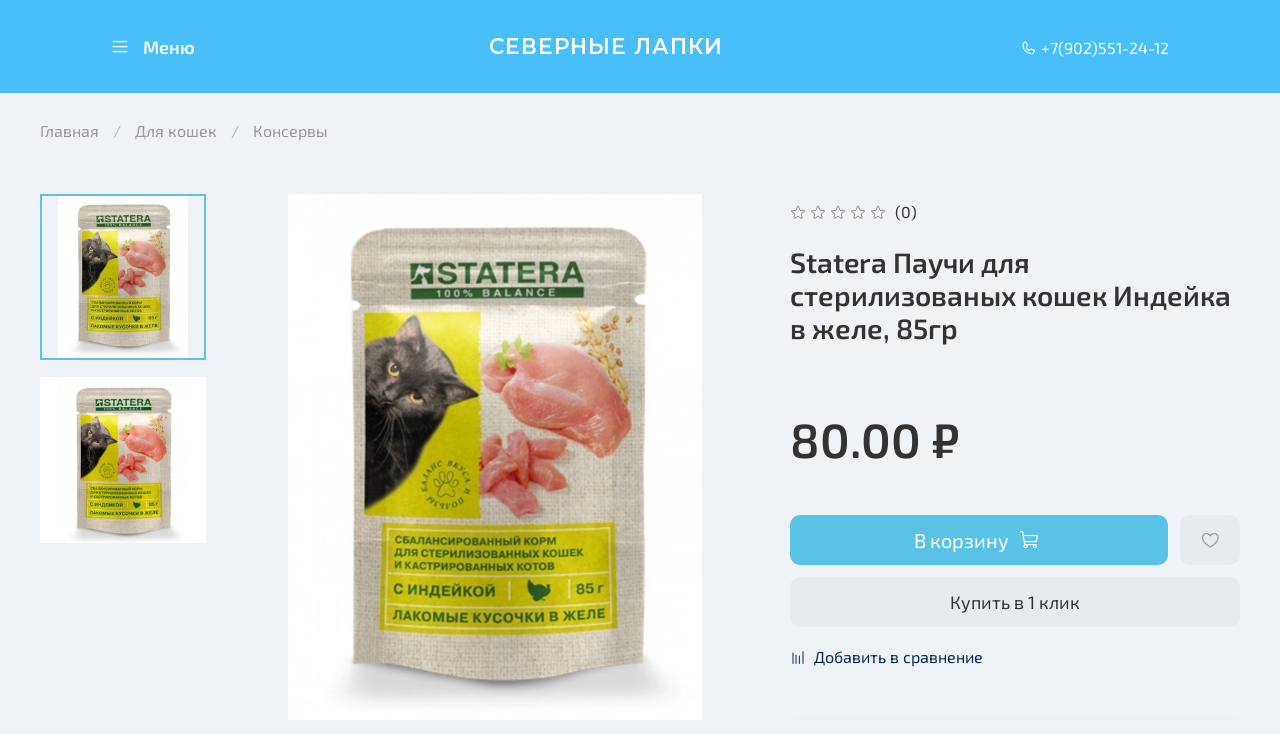

--- FILE ---
content_type: text/html; charset=utf-8
request_url: https://nordpaws.ru/product/statera-pauchi-dlya-sterilizovanyh-koshek-indeyka-v-zhele-85gr
body_size: 63756
content:
<!DOCTYPE html>
<html
  style="
    --color-btn-bg:#59C2E6;
--color-btn-bg-is-dark:true;
--bg:#F0F3F6;
--bg-is-dark:false;

--color-text: var(--color-text-dark);
--color-text-minor-shade: var(--color-text-dark-minor-shade);
--color-text-major-shade: var(--color-text-dark-major-shade);
--color-text-half-shade: var(--color-text-dark-half-shade);

--color-notice-warning-is-dark:false;
--color-notice-success-is-dark:false;
--color-notice-error-is-dark:false;
--color-notice-info-is-dark:false;
--color-form-controls-bg:var(--bg);
--color-form-controls-bg-disabled:var(--bg-minor-shade);
--color-form-controls-border-color:var(--bg-half-shade);
--color-form-controls-color:var(--color-text);
--is-editor:false;


  "
  >
  <head><link media='print' onload='this.media="all"' rel='stylesheet' type='text/css' href='/served_assets/public/jquery.modal-0c2631717f4ce8fa97b5d04757d294c2bf695df1d558678306d782f4bf7b4773.css'><meta data-config="{&quot;product_id&quot;:300149114}" name="page-config" content="" /><meta data-config="{&quot;money_with_currency_format&quot;:{&quot;delimiter&quot;:&quot; &quot;,&quot;separator&quot;:&quot;.&quot;,&quot;format&quot;:&quot;%n %u&quot;,&quot;unit&quot;:&quot;₽&quot;,&quot;show_price_without_cents&quot;:0},&quot;currency_code&quot;:&quot;RUR&quot;,&quot;currency_iso_code&quot;:&quot;RUB&quot;,&quot;default_currency&quot;:{&quot;title&quot;:&quot;Российский рубль&quot;,&quot;code&quot;:&quot;RUR&quot;,&quot;rate&quot;:1.0,&quot;format_string&quot;:&quot;%n %u&quot;,&quot;unit&quot;:&quot;₽&quot;,&quot;price_separator&quot;:&quot;&quot;,&quot;is_default&quot;:true,&quot;price_delimiter&quot;:&quot;&quot;,&quot;show_price_with_delimiter&quot;:true,&quot;show_price_without_cents&quot;:false},&quot;facebook&quot;:{&quot;pixelActive&quot;:false,&quot;currency_code&quot;:&quot;RUB&quot;,&quot;use_variants&quot;:null},&quot;vk&quot;:{&quot;pixel_active&quot;:null,&quot;price_list_id&quot;:null},&quot;new_ya_metrika&quot;:false,&quot;ecommerce_data_container&quot;:&quot;dataLayer&quot;,&quot;common_js_version&quot;:null,&quot;vue_ui_version&quot;:null,&quot;feedback_captcha_enabled&quot;:&quot;1&quot;,&quot;account_id&quot;:1179725,&quot;hide_items_out_of_stock&quot;:true,&quot;forbid_order_over_existing&quot;:false,&quot;minimum_items_price&quot;:null,&quot;enable_comparison&quot;:true,&quot;locale&quot;:&quot;ru&quot;,&quot;client_group&quot;:null,&quot;consent_to_personal_data&quot;:{&quot;active&quot;:true,&quot;obligatory&quot;:true,&quot;description&quot;:&quot;\u003cp style=\&quot;text-align: center;\&quot;\u003e\u003cspan style=\&quot;font-size: 8pt;\&quot;\u003eЯ ознакомлен и согласен с условиями \u003ca href=\&quot;/page/oferta\&quot; target=\&quot;blank\&quot;\u003eоферты и политики конфиденциальности\u003c/a\u003e.\u003c/span\u003e\u003c/p\u003e&quot;},&quot;recaptcha_key&quot;:&quot;6LfXhUEmAAAAAOGNQm5_a2Ach-HWlFKD3Sq7vfFj&quot;,&quot;recaptcha_key_v3&quot;:&quot;6LcZi0EmAAAAAPNov8uGBKSHCvBArp9oO15qAhXa&quot;,&quot;yandex_captcha_key&quot;:&quot;ysc1_ec1ApqrRlTZTXotpTnO8PmXe2ISPHxsd9MO3y0rye822b9d2&quot;,&quot;checkout_float_order_content_block&quot;:false,&quot;available_products_characteristics_ids&quot;:null,&quot;sber_id_app_id&quot;:&quot;5b5a3c11-72e5-4871-8649-4cdbab3ba9a4&quot;,&quot;theme_generation&quot;:4,&quot;quick_checkout_captcha_enabled&quot;:false,&quot;max_order_lines_count&quot;:500,&quot;sber_bnpl_min_amount&quot;:1000,&quot;sber_bnpl_max_amount&quot;:150000,&quot;counter_settings&quot;:{&quot;data_layer_name&quot;:&quot;dataLayer&quot;,&quot;new_counters_setup&quot;:false,&quot;add_to_cart_event&quot;:true,&quot;remove_from_cart_event&quot;:true,&quot;add_to_wishlist_event&quot;:true},&quot;site_setting&quot;:{&quot;show_cart_button&quot;:true,&quot;show_service_button&quot;:false,&quot;show_marketplace_button&quot;:false,&quot;show_quick_checkout_button&quot;:true},&quot;warehouses&quot;:[{&quot;id&quot;:3271,&quot;title&quot;:&quot;Магазин Галактика&quot;,&quot;array_index&quot;:0},{&quot;id&quot;:637171,&quot;title&quot;:&quot;Магазин Ленинский 29&quot;,&quot;array_index&quot;:2},{&quot;id&quot;:4117819,&quot;title&quot;:&quot;Магазин Ленинский 11&quot;,&quot;array_index&quot;:3},{&quot;id&quot;:3412,&quot;title&quot;:&quot;Склад&quot;,&quot;array_index&quot;:1}],&quot;captcha_type&quot;:&quot;google&quot;,&quot;human_readable_urls&quot;:false}" name="shop-config" content="" /><meta name='js-evnvironment' content='production' /><meta name='default-locale' content='ru' /><meta name='insales-redefined-api-methods' content="[]" /><script type="text/javascript" src="https://static.insales-cdn.com/assets/static-versioned/v3.72/static/libs/lodash/4.17.21/lodash.min.js"></script>
<!--InsalesCounter -->
<script type="text/javascript">
(function() {
  if (typeof window.__insalesCounterId !== 'undefined') {
    return;
  }

  try {
    Object.defineProperty(window, '__insalesCounterId', {
      value: 1179725,
      writable: true,
      configurable: true
    });
  } catch (e) {
    console.error('InsalesCounter: Failed to define property, using fallback:', e);
    window.__insalesCounterId = 1179725;
  }

  if (typeof window.__insalesCounterId === 'undefined') {
    console.error('InsalesCounter: Failed to set counter ID');
    return;
  }

  let script = document.createElement('script');
  script.async = true;
  script.src = '/javascripts/insales_counter.js?7';
  let firstScript = document.getElementsByTagName('script')[0];
  firstScript.parentNode.insertBefore(script, firstScript);
})();
</script>
<!-- /InsalesCounter -->

    <!-- meta -->
<meta charset="UTF-8" /><title>Statera Паучи для стерилизованых кошек Индейка в желе, 85гр – купить за 80 ₽ | Северные Лапки</title><meta name="description" content="Statera Паучи для стерилизованых кошек Индейка в желе, 85гр ⭐️ Цена - 80 ₽ 🚚 Быстрая доставка. Описание, характеристики, отзывы. Смотрите все товары в разделе «Консервы». 
">
<meta data-config="{&quot;static-versioned&quot;: &quot;1.38&quot;}" name="theme-meta-data" content="">
<meta name="robots" content="index,follow" />
<meta http-equiv="X-UA-Compatible" content="IE=edge,chrome=1" />
<meta name="viewport" content="width=device-width, initial-scale=1.0" />
<meta name="SKYPE_TOOLBAR" content="SKYPE_TOOLBAR_PARSER_COMPATIBLE" />
<meta name="format-detection" content="telephone=no">

<!-- canonical url--><link rel="canonical" href="https://nordpaws.ru/product/statera-pauchi-dlya-sterilizovanyh-koshek-indeyka-v-zhele-85gr"/>


<!-- rss feed-->
    <meta property="og:title" content="Statera Паучи для стерилизованых кошек Индейка в желе, 85гр">
    <meta property="og:type" content="website">
    <meta property="og:url" content="https://nordpaws.ru/product/statera-pauchi-dlya-sterilizovanyh-koshek-indeyka-v-zhele-85gr">

    
      <meta property="og:image" content="https://static.insales-cdn.com/images/products/1/1921/545097601/Скриншот_12-05-2022_195033.jpg">
    




<!-- icons-->
<link rel="icon" type="image/png" sizes="16x16" href="https://static.insales-cdn.com/assets/1/3678/1896030/1767071181/favicon.png" /><style media="screen">
  @supports (content-visibility: hidden) {
    body:not(.settings_loaded) {
      content-visibility: hidden;
    }
  }
  @supports not (content-visibility: hidden) {
    body:not(.settings_loaded) {
      visibility: hidden;
    }
  }
</style>

  <meta name='product-id' content='300149114' />
</head>
  <body data-multi-lang="false" data-theme-template="product" data-sidebar-type="normal" data-sidebar-position="left">
    <div class="preloader">
      <div class="lds-ellipsis"><div></div><div></div><div></div><div></div></div>
    </div>
    <noscript>
<div class="njs-alert-overlay">
  <div class="njs-alert-wrapper">
    <div class="njs-alert">
      <p></p>
    </div>
  </div>
</div>
</noscript>

    <div class="page_layout page_layout-clear ">
      <header>
      
        <div
  class="layout widget-type_system_widget_v4_header_18"
  style="--logo-max-width:400px; --hide-button-contact:false; --hide-button:true; --hide-social:false; --color-btn-sl-bg:#202021; --color-btn-sl-bg-is-dark:true; --color-btn-sl-bg-minor-shade:#363638; --color-btn-sl-bg-minor-shade-is-dark:true; --color-btn-sl-bg-major-shade:#4c4c4f; --color-btn-sl-bg-major-shade-is-dark:true; --color-btn-sl-bg-half-shade:#8e8e92; --color-btn-sl-bg-half-shade-is-dark:true; --banner-overlay-opacity:1; --bg:#49BFFA; --bg-is-dark:true; --bg-minor-shade:#66cafb; --bg-minor-shade-is-light:true; --bg-major-shade:#86d4fc; --bg-major-shade-is-light:true; --bg-half-shade:#e4f5fe; --bg-half-shade-is-light:true; --layout-content-max-width:1060px; --layout-wide-content:false; --hide-desktop:false; --hide-mobile:false;"
  data-widget-drop-item-id="220798169"
  
  >
  <div class="layout__content">
    




<div class="banner-list__item  second ">
  <div class="banner-list__item-image  hidden ">

    
      
      
     <picture>
        <source media="(min-width:769px)" srcset="
          
            https://static.insales-cdn.com/r/mzKNzSn3TO4/rs:fit:1060:0:1/q:100/plain/files/1/4073/102543337/original/7_48ffda2abbaaf368d6363e20cabc35f2.jpg@webp" type="image/webp"
          
          loading="lazy">
          <link rel="preload" href="https://static.insales-cdn.com/r/mzKNzSn3TO4/rs:fit:1060:0:1/q:100/plain/files/1/4073/102543337/original/7_48ffda2abbaaf368d6363e20cabc35f2.jpg@webp" as="image" media="(max-width:769px)">
          <source media="(max-width:480px)" srcset="https://static.insales-cdn.com/r/ORmDU_k2T0s/rs:fit:500:0:1/q:100/plain/files/1/4073/102543337/original/7_48ffda2abbaaf368d6363e20cabc35f2.jpg@webp" type="image/webp" loading="lazy">
          <link rel="preload" href="https://static.insales-cdn.com/r/ORmDU_k2T0s/rs:fit:500:0:1/q:100/plain/files/1/4073/102543337/original/7_48ffda2abbaaf368d6363e20cabc35f2.jpg@webp" as="image" media="(max-width:480px)">
          <source media="(max-width:768px)" srcset="https://static.insales-cdn.com/r/5OorqT2tAro/rs:fit:768:0:1/q:100/plain/files/1/4073/102543337/original/7_48ffda2abbaaf368d6363e20cabc35f2.jpg@webp" type="image/webp" loading="lazy">

          <img src="https://static.insales-cdn.com/r/86nnmEEFpwo/rs:fill-down:1060:1060:1/q:100/plain/files/1/4073/102543337/original/7_48ffda2abbaaf368d6363e20cabc35f2.jpg@jpg" loading="lazy" alt="">
      </picture>
    

</div>

  <div class="banner-list__item-content  hidden ">
    <div class="banner-list__item-content-inner">
      
      
      
    </div>
  </div>

  <div class="header">
    <div class="header__content-inner">
      <div class="header__area-show-menu">
        <span type="button" class="header__show-menu-btn js-show-side-panel">
          <span class="icon icon-bars"></span>
          <span class="header__show-menu-text">Меню</span>
        </span>
      </div>

      <div class="header__area-logo">
        
  
    
      <a href=" / " class="header__logo">
        <link rel="preconnect" href="https://fonts.googleapis.com">
<link rel="preconnect" href="https://fonts.gstatic.com" crossorigin>
<link href="https://fonts.googleapis.com/css2?family=Montserrat:wght@600&display=swap" rel="stylesheet">

<svg class="default-logo" xmlns="http://www.w3.org/2000/svg" width="300.0" height="45" viewBox="0 0 300.0 45" fill="none">
  <defs>
    <style>
      .default-logo__text {
        width: 100%;
        height: 45px;
        overflow: visible;
        font-family: Montserrat, sans-serif;
        color: black;
      }

      .default-logo__text span {
        width: 300.0px;
        height: 100%;
        display: flex;
        justify-content: center;
        align-items: center;
        font-size: 21.428571428571427px;
        line-height: 21.428571428571427px;
        text-transform: uppercase;
        letter-spacing: 1px;
      }
    </style>
  </defs>
  <foreignObject class="default-logo__text">
    <span>Северные Лапки</span>
  </foreignObject>
</svg>

      </a>
    
  

      </div>

      <div class="header__area-phone header__desktop-phone">
        
          <div class="phone">
            <a class="phone-value" href="tel:+79025512412">
              <span class="icon icon-phone"></span>
              +7(902)551-24-12
            </a>
          </div>
        
      </div>

      
        <a href="tel:+79025512412" class="header__area-phone header__mobile-phone">
          <span class="icon icon-phone"></span>
        </a>
      

    </div>
  </div>

  <div class="side-panel" style="visibility:hidden;">
    <div class="side-panel__content">
      <div class="side-panel__head">

        <button type="button" class="button hide-side-panel-btn-mobile js-hide-side-panel">
          <span class="icon icon-times"></span>
        </button>

        
          <a href="tel:+79025512412" class="header__area-phone header__mobile-phone">
            <span class="icon icon-phone"></span>
          </a>
        

      </div>

      <div class="menu">
        <div class="menu__head">Меню</div>
        
          
            

            
              <div class="menu__section">
                <div class="menu__title">
                  Верхнее меню
                </div>
                <ul class="menu__list" data-navigation data-menu-handle="main-menu">
                  
                    <li class="menu__item" data-navigation-item data-menu-item-id="14856056">
                      <div class="menu__controls">
                        <a href="/page/about-us" class="menu__link" data-navigation-link="/page/about-us">
                          О нас
                        </a>
                      </div>
                    </li>
                  
                    <li class="menu__item" data-navigation-item data-menu-item-id="14856058">
                      <div class="menu__controls">
                        <a href="/page/delivery" class="menu__link" data-navigation-link="/page/delivery">
                          Доставка и оплата
                        </a>
                      </div>
                    </li>
                  
                    <li class="menu__item" data-navigation-item data-menu-item-id="14856063">
                      <div class="menu__controls">
                        <a href="/page/exchange" class="menu__link" data-navigation-link="/page/exchange">
                          Условия обмена и возврата
                        </a>
                      </div>
                    </li>
                  
                    <li class="menu__item" data-navigation-item data-menu-item-id="14856057">
                      <div class="menu__controls">
                        <a href="/page/contacts" class="menu__link" data-navigation-link="/page/contacts">
                          Контакты
                        </a>
                      </div>
                    </li>
                  
                </ul>
              </div>
            
          
            

            
          
            

            
          
        
      </div>

    

    

    
      <div class="contacts">
        <div class="contacts__head">Контакты</div>
        <div class="phone-list">
          
  
    <div class="phone">
      <a class="phone-value" href="tel:+79025512412">+7(902)551-24-12</a>
    </div>
  
  
    <div class="phone _phone-2">
      <a class="phone-value" href="tel:+79025512412доб.4">+7(902)551-24-12 (доб.4)</a>
    </div>
  

        </div>
        
          <div class="contacts-email">
            <a href="mailto:nordpaws@gmail.com">nordpaws@gmail.com</a>
          </div>
        
        
          <div class="address">г.Норильск, Ленинский пр-т 11; Ленинский пр-т 29 ; р-н.Талнах, ул.Строителей 12а, ТЦ Галактика, 24 пав.</div>
        
      </div>
    

    

    

    <div class="soclinks">
      
        
      
        
          
          
          <a
            href="https://t.me/nordpaws"
            target="_blank"
            class="messenger_link soclinks__item telegram"
            title="telegram">
              <span class="icon-link icon-telegram"></span>
          </a>
        
      
        
          
          
          <a
            href="https://wa.me/89029493508"
            target="_blank"
            class="messenger_link soclinks__item whatsapp"
            title="whatsapp">
              <span class="icon-link icon-whatsapp"></span>
          </a>
        
      
    
      

      
        
      
        
          
          <a href="vk.com/nordpaws" target="_blank" class="social_link soclinks__item" title="vk">
            <span class="icon-link icon-vk"></span>
          </a>
        
      
    
      
    </div>

  </div>
  <button type="button" class="button button_size-m hide-side-panel-btn js-hide-side-panel">
    <span class="icon icon-times"></span>
  </button>
</div>

<div class="header-overlay js-hide-side-panel"></div>
</div>


  </div>
</div>

      
      </header>

      

      <main>
        
  <div
  class="layout widget-type_system_widget_v4_breadcrumbs_1"
  style="--delemeter:1; --align:start; --layout-wide-bg:false; --layout-pt:2vw; --layout-pb:2vw; --layout-wide-content:false; --layout-edge:false; --hide-desktop:false; --hide-mobile:false;"
  data-widget-drop-item-id="35901068"
  
  >
  <div class="layout__content">
    

<div class="breadcrumb-wrapper delemeter_1">
  <ul class="breadcrumb">
    <li class="breadcrumb-item home">
      <a class="breadcrumb-link" title="Главная" href="/">Главная</a>
    </li>
    
      
      
      
        
        
        
      
        
        
          <li class="breadcrumb-item" data-breadcrumbs="2">
            <a class="breadcrumb-link" title="Для кошек" href="/collection/koshki">Для кошек</a>
          </li>
          
        
        
      
        
        
          <li class="breadcrumb-item" data-breadcrumbs="3">
            <a class="breadcrumb-link" title="Консервы" href="/collection/vlazhnyy-korm">Консервы</a>
          </li>
          
        
        
      
    
  </ul>
</div>




  </div>
</div>


  <div
  class="layout widget-type_system_widget_v4_product_2"
  style="--display-property-color:text; --show-selected-variant-photos:false; --product-hide-variants-title:false; --product-hide-sku:false; --product-hide-compare:false; --product-hide-description:true; --rating-color:#ff4100; --rating-color-is-dark:true; --rating-color-minor-shade:#ff531a; --rating-color-minor-shade-is-dark:true; --rating-color-major-shade:#ff6633; --rating-color-major-shade-is-dark:true; --rating-color-half-shade:#ff9f80; --rating-color-half-shade-is-light:true; --sticker-font-size:0.9rem; --video-before-image:false; --img-ratio:1; --img-fit:contain; --grid-list-row-gap:1rem; --manager-photo:'https://static.insales-cdn.com/fallback_files/1/1474/1474/original/manager.png'; --layout-wide-bg:false; --layout-pt:2vw; --layout-pb:2vw; --layout-wide-content:false; --layout-edge:false; --hide-desktop:false; --hide-mobile:false;"
  data-widget-drop-item-id="35901069"
  
  >
  <div class="layout__content">
    <noindex>
  <div class="bnpl-modal modal micromodal-slide" id="modal-1" aria-hidden="true">
    <div class="modal__overlay" tabindex="-1" data-micromodal-close>
      <div class="modal__container" role="dialog" aria-modal="true" aria-labelledby="modal-1-title">
        <div class="modal__header">
          <div class="modal__header-logo" id="modal-2-title">
            <svg width="280" height="42" viewBox="0 0 280 42" fill="none" xmlns="http://www.w3.org/2000/svg">
              <g clip-path="url(#clip0_1909_108605)">
                <path
                  d="M72.2796 13.5252H60.5062V31.6613H56.5607V9.95996H76.225V31.6613H72.2796V13.5252ZM91.5552 19.3536H86.4419L86.3472 21.3067C86.242 23.7248 86.021 25.6365 85.6844 27.042C85.3687 28.4474 84.9688 29.5118 84.485 30.2352C84.0009 30.9378 83.4644 31.3822 82.8752 31.5683C82.2859 31.7543 81.6862 31.8473 81.0761 31.8473C80.7814 31.8473 80.4867 31.8267 80.1923 31.7853C79.9186 31.7647 79.6976 31.7337 79.5294 31.6923V27.941C79.782 28.0237 80.0555 28.065 80.3501 28.065C80.6868 28.065 81.0024 28.003 81.297 27.879C81.6127 27.7344 81.8861 27.3831 82.1177 26.825C82.349 26.267 82.5385 25.4196 82.6858 24.2828C82.854 23.1461 82.9699 21.565 83.033 19.5396L83.1593 16.1604H95.2167V31.6613H91.5552V19.3536ZM100.109 17.2454C100.635 16.8527 101.361 16.522 102.287 16.2533C103.234 15.9846 104.391 15.8503 105.759 15.8503C108.074 15.8503 109.799 16.274 110.936 17.1214C112.072 17.9688 112.64 19.4052 112.64 21.4307V31.6613H109.168V28.8711C108.789 29.7806 108.137 30.5142 107.211 31.0722C106.306 31.6303 105.223 31.9093 103.96 31.9093C102.361 31.9093 101.109 31.4959 100.204 30.6692C99.3201 29.8218 98.8782 28.6335 98.8782 27.104C98.8782 26.2154 99.0361 25.4816 99.3517 24.9029C99.6674 24.3242 100.109 23.8694 100.677 23.5388C101.245 23.1874 101.929 22.9394 102.729 22.7948C103.529 22.6501 104.413 22.5777 105.38 22.5777H108.947V21.8957C108.947 20.8002 108.674 20.0459 108.127 19.6325C107.6 19.2192 106.811 19.0125 105.759 19.0125C104.307 19.0125 103.139 19.2709 102.256 19.7876C101.372 20.2836 100.656 20.9449 100.109 21.7717V17.2454ZM105.128 28.6541C105.759 28.6541 106.296 28.5817 106.738 28.4371C107.2 28.2717 107.59 28.0754 107.906 27.8481C108.221 27.6 108.463 27.3315 108.632 27.042C108.8 26.7526 108.905 26.4736 108.947 26.205V24.9339H105.822C104.728 24.9339 103.918 25.0579 103.392 25.306C102.866 25.5539 102.603 26.0293 102.603 26.732C102.603 27.3315 102.813 27.8067 103.234 28.1581C103.676 28.4887 104.307 28.6541 105.128 28.6541ZM120.498 19.3536H115.447V16.1604H129.272V19.3536H124.159V31.6613H120.498V19.3536ZM132.343 16.1604H136.004V26.67L143.58 16.1604H147.083V31.6613H143.422V21.0276L135.847 31.6613H132.343V16.1604ZM167.29 26.205C166.743 26.515 166.112 26.7424 165.396 26.887C164.68 27.0316 163.955 27.104 163.218 27.104C161.325 27.104 159.84 26.67 158.768 25.8019C157.695 24.9339 157.158 23.5698 157.158 21.7097V16.1604H160.851V21.1516C160.851 22.0817 161.103 22.7741 161.608 23.2287C162.134 23.6628 162.892 23.8798 163.881 23.8798C165.185 23.8798 166.322 23.6421 167.29 23.1667V16.1604H170.983V31.6613H167.29V26.205ZM175.828 17.2454C176.355 16.8527 177.081 16.522 178.007 16.2533C178.953 15.9846 180.111 15.8503 181.479 15.8503C183.793 15.8503 185.518 16.274 186.655 17.1214C187.791 17.9688 188.36 19.4052 188.36 21.4307V31.6613H184.887V28.8711C184.508 29.7806 183.856 30.5142 182.931 31.0722C182.026 31.6303 180.942 31.9093 179.68 31.9093C178.08 31.9093 176.828 31.4959 175.923 30.6692C175.039 29.8218 174.597 28.6335 174.597 27.104C174.597 26.2154 174.756 25.4816 175.072 24.9029C175.387 24.3242 175.828 23.8694 176.396 23.5388C176.965 23.1874 177.649 22.9394 178.449 22.7948C179.248 22.6501 180.132 22.5777 181.1 22.5777H184.667V21.8957C184.667 20.8002 184.393 20.0459 183.846 19.6325C183.32 19.2192 182.53 19.0125 181.479 19.0125C180.026 19.0125 178.859 19.2709 177.975 19.7876C177.091 20.2836 176.376 20.9449 175.828 21.7717V17.2454ZM180.847 28.6541C181.479 28.6541 182.015 28.5817 182.457 28.4371C182.921 28.2717 183.31 28.0754 183.625 27.8481C183.941 27.6 184.182 27.3315 184.351 27.042C184.52 26.7526 184.624 26.4736 184.667 26.205V24.9339H181.542C180.448 24.9339 179.637 25.0579 179.111 25.306C178.586 25.5539 178.323 26.0293 178.323 26.732C178.323 27.3315 178.533 27.8067 178.953 28.1581C179.395 28.4887 180.026 28.6541 180.847 28.6541ZM205.181 30.1112C204.824 30.5452 204.182 30.9689 203.256 31.3822C202.331 31.7957 201.225 32.0023 199.942 32.0023C198.679 32.0023 197.532 31.837 196.501 31.5063C195.47 31.1549 194.586 30.6382 193.85 29.9562C193.113 29.2742 192.545 28.4267 192.145 27.414C191.746 26.4014 191.546 25.2129 191.546 23.8488C191.546 22.5261 191.746 21.3687 192.145 20.3766C192.567 19.3638 193.145 18.5268 193.881 17.8654C194.618 17.1834 195.502 16.6771 196.533 16.3464C197.564 15.995 198.711 15.8193 199.974 15.8193C201.046 15.8399 202.025 15.9846 202.909 16.2533C203.792 16.522 204.497 16.8527 205.024 17.2454V21.7717C204.476 20.9449 203.782 20.2836 202.94 19.7876C202.119 19.2709 201.131 19.0022 199.974 18.9815C198.458 18.9815 197.301 19.3742 196.501 20.1596C195.702 20.9449 195.301 22.123 195.301 23.6938V24.1588C195.301 25.7709 195.712 26.9594 196.533 27.724C197.375 28.4681 198.542 28.8401 200.037 28.8401C201.362 28.8401 202.445 28.6025 203.288 28.127C204.15 27.6517 204.782 27.073 205.181 26.391V30.1112ZM212.493 19.3536H207.443V16.1604H221.267V19.3536H216.154V31.6613H212.493V19.3536ZM233.901 26.5459H230.239L227.052 31.6613H222.98L226.641 26.0499C225.694 25.6779 224.979 25.1302 224.494 24.4068C224.012 23.6628 223.769 22.7844 223.769 21.7717C223.769 19.8289 224.337 18.4131 225.473 17.5245C226.61 16.6151 228.409 16.1604 230.87 16.1604H237.594V31.6613H233.901V26.5459ZM230.966 19.3536C229.724 19.3536 228.83 19.5292 228.283 19.8806C227.736 20.2319 227.462 20.8622 227.462 21.7717C227.483 22.4124 227.714 22.9084 228.156 23.2598C228.598 23.5905 229.304 23.7558 230.271 23.7558H233.901V19.3536H230.966ZM256.075 21.2447L251.53 27.817H250.361L245.785 21.2136V31.6613H242.092V16.1604H245.91L251.056 23.4147L256.043 16.1604H259.768V31.6613H256.075V21.2447ZM264.286 16.1604H267.947V26.67L275.523 16.1604H279.026V31.6613H275.364V21.0276L267.79 31.6613H264.286V16.1604Z"
                  fill="#353F47" />
                <path fill-rule="evenodd" clip-rule="evenodd"
                  d="M19.2779 9.77192C19.2779 15.0044 14.9624 19.246 9.63895 19.246C4.3155 19.246 0 15.0044 0 9.77192C0 4.53953 4.3155 0.297852 9.63895 0.297852C14.9624 0.297852 19.2779 4.53953 19.2779 9.77192ZM19.4361 32.1386C19.4361 37.3709 15.1206 41.6126 9.79708 41.6126C4.47364 41.6126 0.158133 37.3709 0.158133 32.1386C0.158133 26.9062 4.47364 22.6645 9.79708 22.6645C15.1206 22.6645 19.4361 26.9062 19.4361 32.1386ZM32.4101 41.6642C37.7335 41.6642 42.049 37.4225 42.049 32.1901C42.049 26.9578 37.7335 22.716 32.4101 22.716C27.0866 22.716 22.7711 26.9578 22.7711 32.1901C22.7711 37.4225 27.0866 41.6642 32.4101 41.6642Z"
                  fill="url(#paint0_linear_1909_108605)" />
                <path
                  d="M41.8883 9.91352C41.8883 15.1459 37.5727 19.3876 32.2493 19.3876C26.9258 19.3876 22.6104 15.1459 22.6104 9.91352C22.6104 4.68114 26.9258 0.439453 32.2493 0.439453C37.5727 0.439453 41.8883 4.68114 41.8883 9.91352ZM26.3245 9.91352C26.3245 13.1297 28.9771 15.7369 32.2493 15.7369C35.5215 15.7369 38.1741 13.1297 38.1741 9.91352C38.1741 6.6973 35.5215 4.09005 32.2493 4.09005C28.9771 4.09005 26.3245 6.6973 26.3245 9.91352Z"
                  fill="url(#paint1_linear_1909_108605)" />
              </g>
              <defs>
                <linearGradient id="paint0_linear_1909_108605" x1="1.08726e-07" y1="37.2086" x2="41.7368" y2="24.5569"
                  gradientUnits="userSpaceOnUse">
                  <stop stop-color="#F8EC4F" />
                  <stop offset="0.567624" stop-color="#4DE544" />
                  <stop offset="1" stop-color="#49C8FF" />
                </linearGradient>
                <linearGradient id="paint1_linear_1909_108605" x1="37.825" y1="0.439454" x2="26.4397" y2="19.3942"
                  gradientUnits="userSpaceOnUse">
                  <stop stop-color="#CDEFFD" />
                  <stop offset="1" stop-color="#91E5CB" />
                </linearGradient>
                <clipPath id="clip0_1909_108605">
                  <rect width="280" height="42" fill="white" />
                </clipPath>
              </defs>
            </svg>
          </div>
          <button type="button" class="modal__header-close close-btn">
            <span class="icon icon-times" aria-label="Close modal" data-micromodal-close></span>
          </button>
        </div>
        <div class="modal__content" id="modal-2-content">
          <span class="bigtitle">Оплачивайте покупку по частям</span>
          <p>Получайте заказы сразу, а платите за них постепенно.</p>

          <div class="wrapper option-1 option-1-1">
            <div class="c-stepper-desktop">
              <ol class="c-stepper desktop">
                <li class="c-stepper__item">
                  <span class="c-stepper__circle"><svg width="11" height="11" viewBox="0 0 11 11" fill="none"
                      xmlns="http://www.w3.org/2000/svg">
                      <path
                        d="M10.5355 10.2731C10.5355 8.99099 10.283 7.7214 9.79234 6.53686C9.30168 5.35231 8.58252 4.276 7.67591 3.36939C6.76929 2.46278 5.69299 1.74361 4.50844 1.25296C3.32389 0.762303 2.0543 0.509766 0.772161 0.509766V10.2731H10.5355Z"
                        fill="#C8CBD0"></path>
                    </svg>
                  </span>

                </li>
                <li class="c-stepper__item">
                  <span class="c-stepper__circle"><svg width="11" height="21" viewBox="0 0 11 21" fill="none"
                      xmlns="http://www.w3.org/2000/svg">
                      <path
                        d="M0.924015 0.508415C2.20616 0.508415 3.47575 0.760951 4.6603 1.25161C5.84484 1.74226 6.92115 2.46143 7.82776 3.36804C8.73437 4.27465 9.45354 5.35096 9.94419 6.53551C10.4349 7.72005 10.6874 8.98964 10.6874 10.2718C10.6874 11.5539 10.4349 12.8235 9.94419 14.0081C9.45354 15.1926 8.73437 16.2689 7.82776 17.1755C6.92115 18.0821 5.84484 18.8013 4.6603 19.292C3.47575 19.7826 2.20616 20.0352 0.924015 20.0352L0.924016 10.2718L0.924015 0.508415Z"
                        fill="#C8CBD0"></path>
                    </svg>
                  </span>

                </li>
                <li class="c-stepper__item">
                  <span class="c-stepper__circle"><svg width="20" height="21" viewBox="0 0 20 21" fill="none"
                      xmlns="http://www.w3.org/2000/svg">
                      <path
                        d="M10.0759 0.508413C12.0069 0.508413 13.8945 1.08102 15.5001 2.15384C17.1057 3.22665 18.3571 4.75148 19.096 6.5355C19.835 8.31953 20.0284 10.2826 19.6516 12.1765C19.2749 14.0704 18.345 15.8101 16.9796 17.1755C15.6142 18.541 13.8745 19.4708 11.9806 19.8476C10.0867 20.2243 8.12361 20.0309 6.33959 19.292C4.55557 18.553 3.03074 17.3016 1.95792 15.696C0.885111 14.0904 0.3125 12.2028 0.3125 10.2718L10.0759 10.2718L10.0759 0.508413Z"
                        fill="#C8CBD0"></path>
                    </svg>
                  </span>

                </li>
                <li class="c-stepper__item">
                  <span class="c-stepper__circle"><svg width="34" height="33" viewBox="0 0 34 33" fill="none"
                      xmlns="http://www.w3.org/2000/svg">
                      <path
                        d="M17.2278 0C14.0095 0 10.8634 0.954352 8.18746 2.74237C5.5115 4.53039 3.42584 7.07178 2.19423 10.0451C0.962617 13.0185 0.640372 16.2903 1.26824 19.4468C1.89611 22.6034 3.44589 25.5028 5.72161 27.7785C7.99733 30.0542 10.8968 31.604 14.0533 32.2319C17.2098 32.8598 20.4816 32.5375 23.455 31.3059C26.4283 30.0743 28.9697 27.9886 30.7578 25.3127C32.5458 22.6367 33.5001 19.4906 33.5001 16.2723C33.4919 11.9591 31.7748 7.82503 28.7249 4.77518C25.6751 1.72532 21.541 0.00827066 17.2278 0ZM24.9728 13.4246L15.804 22.1866C15.567 22.4096 15.2533 22.5329 14.9278 22.5308C14.7688 22.5331 14.6108 22.5039 14.4631 22.4448C14.3154 22.3857 14.1809 22.298 14.0673 22.1866L9.48287 17.8056C9.35572 17.6947 9.25231 17.5592 9.17886 17.4073C9.1054 17.2553 9.06343 17.0901 9.05546 16.9216C9.04748 16.753 9.07367 16.5846 9.13245 16.4264C9.19123 16.2682 9.28138 16.1236 9.3975 16.0011C9.51361 15.8787 9.65328 15.781 9.80812 15.7139C9.96295 15.6468 10.1298 15.6117 10.2985 15.6107C10.4672 15.6098 10.6344 15.6429 10.79 15.7082C10.9457 15.7735 11.0865 15.8696 11.204 15.9906L14.9278 19.5424L23.2517 11.6096C23.4951 11.3973 23.8111 11.2873 24.1338 11.3025C24.4564 11.3178 24.7606 11.4572 24.9829 11.6915C25.2051 11.9259 25.3282 12.2371 25.3263 12.5601C25.3244 12.8831 25.1978 13.1929 24.9728 13.4246Z"
                        fill="url(#paint0_linear_1809_22759)"></path>
                      <defs>
                        <linearGradient id="paint0_linear_1809_22759" x1="0.955566" y1="29.0391" x2="33.3463"
                          y2="19.3799" gradientUnits="userSpaceOnUse">
                          <stop stop-color="#F8EC4F"></stop>
                          <stop offset="0.567624" stop-color="#4DE544"></stop>
                          <stop offset="1" stop-color="#49C8FF"></stop>
                        </linearGradient>
                      </defs>
                    </svg>
                  </span>

                </li>
              </ol>


              <ol class="c-stepper mobile">
                <li class="c-stepper__item">
                  <span class="c-stepper__circle"><svg width="11" height="11" viewBox="0 0 11 11" fill="none"
                      xmlns="http://www.w3.org/2000/svg">
                      <path
                        d="M10.5355 10.2731C10.5355 8.99099 10.283 7.7214 9.79234 6.53686C9.30168 5.35231 8.58252 4.276 7.67591 3.36939C6.76929 2.46278 5.69299 1.74361 4.50844 1.25296C3.32389 0.762303 2.0543 0.509766 0.772161 0.509766V10.2731H10.5355Z"
                        fill="#C8CBD0"></path>
                    </svg>
                  </span>
                  <span class="c-stepper__title">25%</span>
                  <p class="c-stepper__desc">Платёж сегодня</p>
                </li>
                <li class="c-stepper__item">
                  <span class="c-stepper__circle"><svg width="11" height="21" viewBox="0 0 11 21" fill="none"
                      xmlns="http://www.w3.org/2000/svg">
                      <path
                        d="M0.924015 0.508415C2.20616 0.508415 3.47575 0.760951 4.6603 1.25161C5.84484 1.74226 6.92115 2.46143 7.82776 3.36804C8.73437 4.27465 9.45354 5.35096 9.94419 6.53551C10.4349 7.72005 10.6874 8.98964 10.6874 10.2718C10.6874 11.5539 10.4349 12.8235 9.94419 14.0081C9.45354 15.1926 8.73437 16.2689 7.82776 17.1755C6.92115 18.0821 5.84484 18.8013 4.6603 19.292C3.47575 19.7826 2.20616 20.0352 0.924015 20.0352L0.924016 10.2718L0.924015 0.508415Z"
                        fill="#C8CBD0"></path>
                    </svg>
                  </span>
                  <span class="c-stepper__title">25%</span>
                  <p class="c-stepper__desc">Через 2 недели</p>
                </li>
                <li class="c-stepper__item">
                  <span class="c-stepper__circle"><svg width="20" height="21" viewBox="0 0 20 21" fill="none"
                      xmlns="http://www.w3.org/2000/svg">
                      <path
                        d="M10.0759 0.508413C12.0069 0.508413 13.8945 1.08102 15.5001 2.15384C17.1057 3.22665 18.3571 4.75148 19.096 6.5355C19.835 8.31953 20.0284 10.2826 19.6516 12.1765C19.2749 14.0704 18.345 15.8101 16.9796 17.1755C15.6142 18.541 13.8745 19.4708 11.9806 19.8476C10.0867 20.2243 8.12361 20.0309 6.33959 19.292C4.55557 18.553 3.03074 17.3016 1.95792 15.696C0.885111 14.0904 0.3125 12.2028 0.3125 10.2718L10.0759 10.2718L10.0759 0.508413Z"
                        fill="#C8CBD0"></path>
                    </svg>
                  </span>
                  <span class="c-stepper__title">25%</span>
                  <p class="c-stepper__desc">Через 4 недели</p>
                </li>
                <li class="c-stepper__item">
                  <span class="c-stepper__circle"><svg width="34" height="33" viewBox="0 0 34 33" fill="none"
                      xmlns="http://www.w3.org/2000/svg">
                      <path
                        d="M17.2278 0C14.0095 0 10.8634 0.954352 8.18746 2.74237C5.5115 4.53039 3.42584 7.07178 2.19423 10.0451C0.962617 13.0185 0.640372 16.2903 1.26824 19.4468C1.89611 22.6034 3.44589 25.5028 5.72161 27.7785C7.99733 30.0542 10.8968 31.604 14.0533 32.2319C17.2098 32.8598 20.4816 32.5375 23.455 31.3059C26.4283 30.0743 28.9697 27.9886 30.7578 25.3127C32.5458 22.6367 33.5001 19.4906 33.5001 16.2723C33.4919 11.9591 31.7748 7.82503 28.7249 4.77517C25.6751 1.72532 21.541 0.00827066 17.2278 0V0ZM24.9728 13.4246L15.804 22.1866C15.567 22.4096 15.2533 22.5329 14.9278 22.5308C14.7688 22.5331 14.6108 22.5039 14.4631 22.4448C14.3154 22.3857 14.1809 22.298 14.0673 22.1866L9.48287 17.8056C9.35572 17.6947 9.25231 17.5592 9.17886 17.4073C9.1054 17.2553 9.06343 17.0901 9.05546 16.9216C9.04748 16.753 9.07367 16.5846 9.13245 16.4264C9.19123 16.2682 9.28138 16.1236 9.3975 16.0011C9.51361 15.8787 9.65328 15.781 9.80812 15.7139C9.96295 15.6468 10.1298 15.6117 10.2985 15.6107C10.4672 15.6098 10.6344 15.6429 10.79 15.7082C10.9457 15.7735 11.0865 15.8696 11.204 15.9906L14.9278 19.5424L23.2517 11.6096C23.4951 11.3973 23.8111 11.2873 24.1338 11.3025C24.4564 11.3178 24.7606 11.4572 24.9829 11.6915C25.2051 11.9259 25.3282 12.2371 25.3263 12.5601C25.3244 12.8831 25.1978 13.1929 24.9728 13.4246Z"
                        fill="url(#paint0_linear_1809_22758)"></path>
                      <defs>
                        <linearGradient id="paint0_linear_1809_22758" x1="0.955566" y1="29.0391" x2="33.3463"
                          y2="19.3799" gradientUnits="userSpaceOnUse">
                          <stop stop-color="#F8EC4F"></stop>
                          <stop offset="0.567624" stop-color="#4DE544"></stop>
                          <stop offset="1" stop-color="#49C8FF"></stop>
                        </linearGradient>
                      </defs>
                    </svg>


                  </span>
                  <span class="c-stepper__title">25%</span>
                  <p class="c-stepper__desc">Через 6 недель</p>

                </li>
              </ol>

              <ol class="c-stepper-text desktop">
                <li class="c-stepper-text__item">
                  <span class="c-stepper__title">25%</span>
                  <p class="c-stepper__desc">Платёж сегодня</p>

                </li>
                <li class="c-stepper-text__item">
                  <span class="c-stepper__title">25%</span>
                  <p class="c-stepper__desc">Через 2 недели</p>

                </li>
                <li class="c-stepper-text__item">
                  <span class="c-stepper__title">25%</span>
                  <p class="c-stepper__desc">Через 4 недели</p>

                </li>
                <li class="c-stepper-text__item">
                  <span class="c-stepper__title">25%</span>
                  <p class="c-stepper__desc">Через 6 недель</p>

                </li>
              </ol>
            </div>


            <div class="c-stepper-mobile">
              <ol class="c-stepper desktop">
                <li class="c-stepper__item">
                  <span class="c-stepper__circle"><svg width="11" height="11" viewBox="0 0 11 11" fill="none"
                      xmlns="http://www.w3.org/2000/svg">
                      <path
                        d="M10.5355 10.2731C10.5355 8.99099 10.283 7.7214 9.79234 6.53686C9.30168 5.35231 8.58252 4.276 7.67591 3.36939C6.76929 2.46278 5.69299 1.74361 4.50844 1.25296C3.32389 0.762303 2.0543 0.509766 0.772161 0.509766V10.2731H10.5355Z"
                        fill="#C8CBD0" />
                    </svg>
                  </span>

                </li>
                <li class="c-stepper__item">
                  <span class="c-stepper__circle"><svg width="11" height="21" viewBox="0 0 11 21" fill="none"
                      xmlns="http://www.w3.org/2000/svg">
                      <path
                        d="M0.924015 0.508415C2.20616 0.508415 3.47575 0.760951 4.6603 1.25161C5.84484 1.74226 6.92115 2.46143 7.82776 3.36804C8.73437 4.27465 9.45354 5.35096 9.94419 6.53551C10.4349 7.72005 10.6874 8.98964 10.6874 10.2718C10.6874 11.5539 10.4349 12.8235 9.94419 14.0081C9.45354 15.1926 8.73437 16.2689 7.82776 17.1755C6.92115 18.0821 5.84484 18.8013 4.6603 19.292C3.47575 19.7826 2.20616 20.0352 0.924015 20.0352L0.924016 10.2718L0.924015 0.508415Z"
                        fill="#C8CBD0" />
                    </svg>
                  </span>

                </li>
                <li class="c-stepper__item">
                  <span class="c-stepper__circle"><svg width="20" height="21" viewBox="0 0 20 21" fill="none"
                      xmlns="http://www.w3.org/2000/svg">
                      <path
                        d="M10.0759 0.508413C12.0069 0.508413 13.8945 1.08102 15.5001 2.15384C17.1057 3.22665 18.3571 4.75148 19.096 6.5355C19.835 8.31953 20.0284 10.2826 19.6516 12.1765C19.2749 14.0704 18.345 15.8101 16.9796 17.1755C15.6142 18.541 13.8745 19.4708 11.9806 19.8476C10.0867 20.2243 8.12361 20.0309 6.33959 19.292C4.55557 18.553 3.03074 17.3016 1.95792 15.696C0.885111 14.0904 0.3125 12.2028 0.3125 10.2718L10.0759 10.2718L10.0759 0.508413Z"
                        fill="#C8CBD0" />
                    </svg>
                  </span>

                </li>
                <li class="c-stepper__item">
                  <span class="c-stepper__circle"><svg width="34" height="34" viewBox="0 0 34 34" fill="none"
                      xmlns="http://www.w3.org/2000/svg">
                      <path
                        d="M17.0001 0.633789C13.7817 0.633789 10.6356 1.58814 7.95967 3.37616C5.28371 5.16418 3.19805 7.70556 1.96644 10.6789C0.734834 13.6523 0.412588 16.9241 1.04046 20.0806C1.66833 23.2371 3.21811 26.1366 5.49383 28.4123C7.76955 30.688 10.669 32.2378 13.8255 32.8657C16.982 33.4935 20.2538 33.1713 23.2272 31.9397C26.2006 30.7081 28.7419 28.6224 30.53 25.9465C32.318 23.2705 33.2723 20.1244 33.2723 16.9061C33.2641 12.5929 31.547 8.45882 28.4972 5.40896C25.4473 2.35911 21.3132 0.64206 17.0001 0.633789ZM24.745 14.0584L15.5762 22.8204C15.3392 23.0434 15.0255 23.1666 14.7 23.1646C14.541 23.1669 14.383 23.1377 14.2353 23.0786C14.0876 23.0195 13.9531 22.9318 13.8395 22.8204L9.25509 18.4394C9.12793 18.3285 9.02452 18.193 8.95107 18.0411C8.87762 17.8891 8.83565 17.7239 8.82767 17.5554C8.8197 17.3868 8.84589 17.2184 8.90466 17.0602C8.96344 16.902 9.0536 16.7574 9.16971 16.6349C9.28583 16.5125 9.4255 16.4148 9.58033 16.3477C9.73517 16.2806 9.90197 16.2455 10.0707 16.2445C10.2395 16.2435 10.4067 16.2767 10.5623 16.342C10.7179 16.4073 10.8587 16.5033 10.9762 16.6244L14.7 20.1762L23.0239 12.2434C23.2673 12.0311 23.5834 11.9211 23.906 11.9363C24.2286 11.9516 24.5329 12.091 24.7551 12.3253C24.9774 12.5597 25.1004 12.8709 25.0985 13.1939C25.0967 13.5169 24.97 13.8266 24.745 14.0584Z"
                        fill="url(#paint0_linear_1909_108625)" />
                      <defs>
                        <linearGradient id="paint0_linear_1909_108625" x1="0.727783" y1="29.6729" x2="33.1185"
                          y2="20.0137" gradientUnits="userSpaceOnUse">
                          <stop stop-color="#F8EC4F" />
                          <stop offset="0.567624" stop-color="#4DE544" />
                          <stop offset="1" stop-color="#49C8FF" />
                        </linearGradient>
                      </defs>
                    </svg>
                  </span>

                </li>
              </ol>
              <ol class="c-stepper-text desktop">
                <li class="c-stepper-text__item">
                  <span class="c-stepper__title">25%</span>
                  <p class="c-stepper__desc">Платёж сегодня</p>

                </li>
                <li class="c-stepper-text__item">
                  <span class="c-stepper__title">25%</span>
                  <p class="c-stepper__desc">Через 2 недели</p>

                </li>
                <li class="c-stepper-text__item">
                  <span class="c-stepper__title">25%</span>
                  <p class="c-stepper__desc">Через 4 недели</p>

                </li>
                <li class="c-stepper-text__item">
                  <span class="c-stepper__title">25%</span>
                  <p class="c-stepper__desc">Через 6 недель</p>

                </li>
              </ol>
            </div>


            
            

            
          </div>


          
          <span class="smalltitle">Всё просто</span>
          <div class="content-lists">
            <ul>
              <li>Покупка уже ваша</li>
              <li>Выбирайте любые понравившиеся товары, сборка заказа начнётся сразу после оформления и оплаты первых 25% стоимости.
                4 небольших платежа</li>
              <li>Плати частями – просто ещё один способ оплаты: сервис автоматически будет списывать по 1/4 от стоимости покупки каждые 2 недели.</li>
              
              <li>Нужно просто ввести ФИО, дату рождения, номер телефона и данные банковской карты.</li>
            </ul>
            <span class="smalltitle">Как оформить заказ</span>
            <ol class="modal-ol">
              <li>Соберите корзину.</li>
              <li>В способе оплаты нужно выбрать «Оплата частями».</li>
              <li>Спишем первый платёж и отправим вам заказ. Остальное — точно по графику.</li>
            </ol>
          </div>
        </div>
      </div>
    </div>
  </div>
</noindex>
<style>
/***** Modal Styles *****/
.bnpl-modal .modal__overlay {
  position: fixed;
  top: 0;
  left: 0;
  right: 0;
  bottom: 0;
  background: rgba(0, 0, 0, 0.6);
  display: flex;
  justify-content: center;
  align-items: center;
}
.bnpl-modal .modal__container {
  background-color: #fff;
  min-width: 660px;
  max-width: 660px;
  border-radius: 4px;
  box-sizing: border-box;
  overflow-y: auto;
  max-height: 80vh;
  overflow-x: hidden;
}
@media screen and (max-width: 767px) {
  .bnpl-modal .modal__container {
    max-height: 100vh;
    width: 100%;
    max-width: 100%;
    min-width: fit-content;
  }
}
.bnpl-modal .modal__container::-webkit-scrollbar {
  height: 2px;
  width: 5px;
  background-color: var(--bg-minor-shade);
}
.bnpl-modal .modal__container::-webkit-scrollbar-thumb {
  background-color: var(--color-btn-bg);
}
.bnpl-modal .modal__header {
  display: flex;
  justify-content: center;
  padding: 48.5px 24px 24px 24px;
  background: #f7f8fa;
}
.bnpl-modal .modal__header-logo {
  margin: auto;
  padding: 10px 0 39px 0;
}
.bnpl-modal .modal__close {
  background: transparent;
  border: 0;
  outline: none;
}
.bnpl-modal .modal__header .modal__close:before {
  content: "✕";
  font-size: 1.5rem;
}
.bnpl-modal .modal__content {
  padding: 24px 24px 64px 24px;
  margin-right: -0.5rem;
  -webkit-transform: translateZ(0) scale(1, 1);
  transform: translateZ(0) scale(1, 1);
}
.bnpl-modal .modal__content * {
  font-family: Golos, sans-serif !important;
}
.bnpl-modal .modal__content::-webkit-scrollbar {
  height: 2px;
  width: 5px;
  background-color: var(--bg-minor-shade);
}
.bnpl-modal .modal__content::-webkit-scrollbar-thumb {
  background-color: var(--color-btn-bg);
}
.bnpl-modal .modal__content h2,
.bnpl-modal .modal__content h3 {
  color: #000;
}
.bnpl-modal .modal__content p,
.bnpl-modal .modal__content .content-lists,
.bnpl-modal .c-stepper__title {
  color: #2B2D33 !important;
}
@keyframes mmfadeIn {
  from {
    opacity: 0;
  }
  to {
    opacity: 1;
  }
}
@keyframes mmfadeOut {
  from {
    opacity: 1;
  }
  to {
    opacity: 0;
  }
}
@keyframes mmslideIn {
  from {
    transform: translateY(15%);
  }
  to {
    transform: translateY(0);
  }
}
@keyframes mmslideOut {
  from {
    transform: translateY(0);
  }
  to {
    transform: translateY(-10%);
  }
}
.bnpl-modal.micromodal-slide {
  display: none;
}
.bnpl-modal.micromodal-slide.is-open {
  display: block;
}
.bnpl-modal.micromodal-slide[aria-hidden=false] .modal__overlay {
  animation: mmfadeIn 0.3s cubic-bezier(0, 0, 0.2, 1);
}
.bnpl-modal.micromodal-slide[aria-hidden=false] .modal__container {
  animation: mmslideIn 0.3s cubic-bezier(0, 0, 0.2, 1);
}
.bnpl-modal.micromodal-slide[aria-hidden=true] .modal__overlay {
  animation: mmfadeOut 0.3s cubic-bezier(0, 0, 0.2, 1);
}
.bnpl-modal.micromodal-slide[aria-hidden=true] .modal__container {
  animation: mmslideOut 0.3s cubic-bezier(0, 0, 0.2, 1);
}
.bnpl-modal.micromodal-slide .modal__container, .bnpl-modal.micromodal-slide .modal__overlay {
  will-change: transform;
  -webkit-transform: translateZ(0);
  transform: translateZ(0);
}
.bnpl-modal .modal__overlay {
  z-index: var(--zindex-modal);
}
.bnpl-modal .modal__close {
  cursor: pointer;
}
.bnpl-modal .load-review-image-name_default {
  display: none;
}
.bnpl-modal .close-btn {
  background: none;
  padding: 0;
  width: 15px;
  height: 15px;
  outline: none;
  color: var(--color-text);
  border-color: transparent;
  cursor: pointer;
}
.bnpl-modal .close-btn span {
  font-size: 15px;
  color: #2B2D33;
}
.bnpl-modal .content-lists ul,
.bnpl-modal .content-lists ol {
  margin: 0;
  padding: 0 0 0 1.3rem;
}
.bnpl-modal .content-lists h3 {
  margin: 32px 0 16px 0;
}
/* Switcher */
.bnpl-modal .switch {
  position: relative;
  display: inline-block;
  width: 40px;
  height: 24px;
}
.bnpl-modal .switch input {
  opacity: 0;
  width: 0;
  height: 0;
}
.bnpl-modal .slider {
  position: absolute;
  cursor: pointer;
  top: 0;
  left: 0;
  right: 0;
  bottom: 0;
  background-color: #ccc;
  -webkit-transition: 0.3s;
  transition: 0.3s;
}
.bnpl-modal .slider:before {
  position: absolute;
  content: "";
  height: 16px;
  width: 16px;
  left: 4px;
  bottom: 4px;
  background-color: white;
  -webkit-transition: 0.3s;
  transition: 0.3s;
}
.bnpl-modal input:checked + .slider {
  background-color: var(--color-btn-bg-minor-shade);
}
.bnpl-modal input:focus + .slider {
  box-shadow: 0 0 1px var(--color-btn-bg-minor-shade);
}
.bnpl-modal input:checked + .slider:before {
  -webkit-transform: translateX(16px);
  -ms-transform: translateX(16px);
  transform: translateX(16px);
}
/* Rounded sliders */
.bnpl-modal .slider.round {
  border-radius: 34px;
}
.bnpl-modal .slider.round:before {
  border-radius: 50%;
}
.bnpl-modal .bnpl-cart__stepper {
  display: grid;
  grid-template-columns: repeat(4, 1fr);
  gap: 6px;
  margin: 24px 0 25px 0;
}
.bnpl-modal .stepper-item {
  position: relative;
  display: flex;
  flex-direction: column;
  align-items: center;
  flex: 1;
}
.bnpl-modal .stepper-item__block {
  position: relative;
  z-index: 5;
  display: flex;
  justify-content: center;
  align-items: center;
  width: 100%;
  height: 9px;
  border-radius: 40px;
  background: #ccc;
  margin-bottom: 6px;
}
.bnpl-modal .stepper-item__block.completed {
  background: #4bb543;
}
.bnpl-modal .stepper-item__content .price {
  font-weight: bold;
}
.bnpl-modal .stepper-item.active {
  font-weight: bold;
}
.bnpl-modal .stepper-item.completed .step-counter {
  background-color: #4bb543;
}
.bnpl-modal .stepper-item__content {
  text-align: center;
}
/* BNPL */
.bnpl-modal .bnpl-cart__header {
  display: flex;
  justify-content: space-between;
  align-items: center;
}
.bnpl-modal .bnpl-cart__header-left {
  display: flex;
  flex-direction: column;
}
.bnpl-modal .bnpl-cart__header-left .today {
  font-size: 1.125rem;
  font-weight: bold;
}
.bnpl-modal .bnpl-cart__footer-content {
  display: flex;
  align-content: center;
  justify-content: space-between;
}
.bnpl-modal .bnpl-cart__footer-content .bnpl-info-link {
  text-decoration: none;
  color: var(--color-btn-second-color);
  cursor: pointer;
}
.bnpl-modal .c-stepper {
  padding: 30px 0px 0 80px;
  display: flex;
  --circle-size: clamp(1.5rem, 5vw, 3rem);
  --spacing: clamp(0.25rem, 2vw, 0.5rem);
}
@media screen and (max-width: 767px) {
  .bnpl-modal .c-stepper {
    padding: 0;
  }
}
.bnpl-modal .c-stepper__item {
  display: flex;
  flex-direction: column;
  flex: 1;
  text-align: center;
}
.bnpl-modal .c-stepper__item:after {
  content: "";
  position: relative;
  top: 18px;
  width: 51%;
  left: 36%;
  height: 4px;
  background-color: #c8cbd0;
  order: -1;
  border-radius: 4px;
}
.bnpl-modal .c-stepper__item:last-child {
  padding: 4px 0 0 0;
}
.bnpl-modal .c-stepper__item:last-child::after {
  content: "";
  position: relative;
  top: 18px;
  width: 51%;
  left: 36%;
  height: 4px;
  background-color: red;
  order: -1;
  border-radius: 4px;
  display: none;
}
.bnpl-modal .c-stepper__title {
  font-weight: bold;
  font-size: 24px;
  margin-bottom: 0.5rem;
}
.bnpl-modal .c-stepper__desc {
  color: grey;
  font-size: 14px;
  padding-left: var(--spacing);
  padding-right: var(--spacing);
}
.bnpl-modal .c-stepper-text {
  padding: 0 47px 10px 33px;
  display: grid;
  grid-template-columns: repeat(4, 1fr);
}
.bnpl-modal .c-stepper-text {
  padding: 0 47px 10px 33px;
  display: grid;
  grid-template-columns: repeat(4, 1fr);
}
.bnpl-modal .c-stepper-text__item {
  display: flex;
  flex-direction: column;
  flex: 1;
  text-align: center;
}
/*** Non-demo CSS ***/
.bnpl-modal .wrapper {
  max-width: 1000px;
  margin: 2rem auto 0;
  background: #f7f8fa;
}
.bnpl-modal .c-stepper .c-stepper__circle {
  width: 34px;
  height: 34px;
  border: 3.25446px solid #c8cbd0;
  border-radius: 16.2723px;
  position: relative;
}
.bnpl-modal .c-stepper .c-stepper__circle svg {
  position: absolute;
}
.bnpl-modal .c-stepper .c-stepper__item {
  /* &:nth-child(1) svg{
  	 top: 4px;
  	 right: 4px;
  }
   &:nth-child(2) svg{
  	 top: 5px;
  	 right: 5px;
  }
   &:nth-child(3) svg{
  	 top: 6px;
  	 right: 6px;
  }
   &:nth-child(4) svg{
  	 top: 8px;
  	 right: 8px;
  }
   */
}
.bnpl-modal .c-stepper .c-stepper__item .c-stepper__circle svg {
  top: 4px;
  right: 4px;
}
.bnpl-modal .c-stepper .c-stepper__item:nth-child(4) .c-stepper__circle {
  border: none;
  width: 34px;
  height: 34px;
}
.bnpl-modal .c-stepper .c-stepper__item svg {
  top: 0;
  right: 0;
}
.bnpl-modal .c-stepper.mobile {
  display: flex;
  flex-direction: column;
  gap: 10px;
  width: 320px;
  margin: 0 auto;
  text-align: center;
  align-items: center;
}
.bnpl-modal .c-stepper.mobile__item {
  align-items: center;
}
.bnpl-modal .c-stepper.mobile__item::after {
  display: none;
}
.bnpl-modal .c-stepper.mobile .c-stepper__item {
  align-items: center;
  gap: 4px;
}
.bnpl-modal .c-stepper.mobile .c-stepper__item * {
  margin: 0;
}
.bnpl-modal .c-stepper.mobile .c-stepper__item::after {
  display: none;
}
.bnpl-modal .desktop {
  display: none;
}
@media screen and (max-width: 767px) {
  .bnpl-modal .desktop {
    display: none;
  }
}
@media screen and (min-width: 768px) {
  .bnpl-modal .desktop {
    display: flex;
  }
}
@media screen and (min-width: 768px) {
  .bnpl-modal .mobile {
    display: none !important;
  }
}
.bnpl-modal .c-stepper-desktop {
  display: flex;
  flex-direction: column;
}
@media screen and (max-width: 767px) {
  .bnpl-modal .c-stepper-desktop {
    display: none;
  }
}
.bnpl-modal .c-stepper-mobile {
  display: grid;
  grid-template-columns: 50px 170px;
  justify-content: center;
  gap: 15px;
  padding: 24px 0;
}
@media screen and (min-width: 768px) {
  .bnpl-modal .c-stepper-mobile {
    display: none !important;
  }
}
.bnpl-modal .c-stepper-mobile .c-stepper {
  display: flex;
  flex-direction: column;
  padding: 0;
}
.bnpl-modal .c-stepper-mobile .c-stepper__item {
  display: flex;
  /* flex-direction: column;
  */
  /* flex: 1;
  */
  /* text-align: center;
  */
  padding: 0 0 56px 0;
  flex-direction: row;
}
.bnpl-modal .c-stepper-mobile .c-stepper__item:after {
  content: "";
  position: relative;
  top: 45px;
  width: 4px;
  left: 36%;
  height: 40px;
  background-color: #c8cbd0;
  order: -1;
  border-radius: 4px;
}
.bnpl-modal .c-stepper-mobile .c-stepper__item:last-child {
  padding: 0px 0 0 7px;
}
.bnpl-modal .c-stepper-mobile .c-stepper-text {
  padding: 0;
  display: flex;
  flex-direction: column;
  margin: 0;
}
.bnpl-modal .c-stepper-mobile .c-stepper-text__item {
  display: flex;
  flex-direction: column;
  flex: 1;
  text-align: center;
  padding: 0 0 20px 0;
}
.bnpl-modal .c-stepper-mobile .c-stepper__title {
  font-weight: bold;
  font-size: 24px;
  margin-bottom: 0.5rem;
}
.bnpl-modal .c-stepper-mobile .c-stepper__desc {
  color: grey;
  font-size: 14px;
  padding-left: var(--spacing);
  padding-right: var(--spacing);
  font-size: 14px;
}
.bnpl-modal .c-stepper-mobile .c-stepper-text__item:last-child {
  padding: 0;
}

.smalltitle {
  font-size: calc(var(--font-size)*1.75);
  line-height: 1.2;
  font-weight: 700;
  margin: 32px 0 16px 0;
  display: block;
  color: #000;
}

.bigtitle {
  font-size: calc(var(--font-size)*2);
  line-height: 1.2;
  font-weight: 700;
  margin: 32px 0 16px 0;
  display: block;
  color: #000;
}

/* BNPL end */


</style>























<div
  data-product-id="300149114"
  data-product-updated-at="1767332773"
  data-video-size="0"
  data-product-json="{&quot;id&quot;:300149114,&quot;url&quot;:&quot;/product/statera-pauchi-dlya-sterilizovanyh-koshek-indeyka-v-zhele-85gr&quot;,&quot;title&quot;:&quot;Statera Паучи для стерилизованых кошек Индейка в желе, 85гр&quot;,&quot;short_description&quot;:&quot;\u003cp\u003eДля домашних лентяев с чувствительным пищеварением\u003c/p\u003e\n\u003cp\u003eПорция сочных мясных кусочков в аппетитном соусе, приготовленных с учетом особых потребностей стерилизованных кошек и кастрированных котов всех пород старше 1 года.\u003c/p\u003e\n\u003cp\u003eДиетическое мясо индейки подарит вашему питомцу легкость в пищеварении, а низкое содержание жира способствует оптимальному поддержанию веса.\u003c/p\u003e\n\u003cp\u003eВитамины и минералы для крепкого иммунитета и поддержания мочевыделительной системы.\u003c/p\u003e\n\u003cp\u003eИсполняйте мечты любимца о вкусной еде – быстро и легко!\u003c/p\u003e\n\u003cp\u003e\u003c/p\u003e\n\u003cp\u003eСостав: Фарш куриный и куриные субпродукты, мясо и мясные субпродукты, индейка, злаки, горох, клетчатка, витамины и минеральные вещества, Омега-3 и Омега-6 жирные кислоты, таурин, L-карнитин\u003c/p\u003e\n\u003cp\u003e\u003c/p\u003e\n\u003cp\u003eПищевая ценность на 100г: белки - 9; жиры - 3г; зола - 2,5г; влага - 82г; клетчатка - 0,5г; кальций - 0,3г\u003c/p\u003e\n\u003cp\u003e\u003c/p\u003e\n\u003cp\u003eВитамины и минералы на 100г: витамин А - не менее 100 МЕ; витамин D - не менее 10 МЕ; витамин Е - не менее 0,5 МЕ; цинк - не менее 2 мг; железо - не менее 1,4 мг; медь - не менее 0,09 мг; марганец - не менее 0,13 мг\u003c/p\u003e\n\u003cp\u003e\u003c/p\u003e\n\u003cp\u003eЭнергетическая ценность: 73 ккал/306 кДж\u003c/p\u003e&quot;,&quot;available&quot;:false,&quot;unit&quot;:&quot;pce&quot;,&quot;permalink&quot;:&quot;statera-pauchi-dlya-sterilizovanyh-koshek-indeyka-v-zhele-85gr&quot;,&quot;images&quot;:[{&quot;id&quot;:545097601,&quot;product_id&quot;:300149114,&quot;external_id&quot;:null,&quot;position&quot;:1,&quot;created_at&quot;:&quot;2022-05-12T19:50:42.000+07:00&quot;,&quot;image_processing&quot;:false,&quot;title&quot;:null,&quot;url&quot;:&quot;https://static.insales-cdn.com/images/products/1/1921/545097601/thumb_Скриншот_12-05-2022_195033.jpg&quot;,&quot;original_url&quot;:&quot;https://static.insales-cdn.com/images/products/1/1921/545097601/Скриншот_12-05-2022_195033.jpg&quot;,&quot;medium_url&quot;:&quot;https://static.insales-cdn.com/images/products/1/1921/545097601/medium_Скриншот_12-05-2022_195033.jpg&quot;,&quot;small_url&quot;:&quot;https://static.insales-cdn.com/images/products/1/1921/545097601/micro_Скриншот_12-05-2022_195033.jpg&quot;,&quot;thumb_url&quot;:&quot;https://static.insales-cdn.com/images/products/1/1921/545097601/thumb_Скриншот_12-05-2022_195033.jpg&quot;,&quot;compact_url&quot;:&quot;https://static.insales-cdn.com/images/products/1/1921/545097601/compact_Скриншот_12-05-2022_195033.jpg&quot;,&quot;large_url&quot;:&quot;https://static.insales-cdn.com/images/products/1/1921/545097601/large_Скриншот_12-05-2022_195033.jpg&quot;,&quot;filename&quot;:&quot;Скриншот_12-05-2022_195033.jpg&quot;,&quot;image_content_type&quot;:&quot;image/jpeg&quot;},{&quot;id&quot;:954878881,&quot;product_id&quot;:300149114,&quot;external_id&quot;:&quot;b8c5a479-94ff-4b96-9a98-a148ef92ba2e&quot;,&quot;position&quot;:2,&quot;created_at&quot;:&quot;2025-01-08T19:23:54.000+07:00&quot;,&quot;image_processing&quot;:false,&quot;title&quot;:null,&quot;url&quot;:&quot;https://static.insales-cdn.com/images/products/1/2977/954878881/thumb_1.jpg&quot;,&quot;original_url&quot;:&quot;https://static.insales-cdn.com/images/products/1/2977/954878881/1.jpg&quot;,&quot;medium_url&quot;:&quot;https://static.insales-cdn.com/images/products/1/2977/954878881/medium_1.jpg&quot;,&quot;small_url&quot;:&quot;https://static.insales-cdn.com/images/products/1/2977/954878881/micro_1.jpg&quot;,&quot;thumb_url&quot;:&quot;https://static.insales-cdn.com/images/products/1/2977/954878881/thumb_1.jpg&quot;,&quot;compact_url&quot;:&quot;https://static.insales-cdn.com/images/products/1/2977/954878881/compact_1.jpg&quot;,&quot;large_url&quot;:&quot;https://static.insales-cdn.com/images/products/1/2977/954878881/large_1.jpg&quot;,&quot;filename&quot;:&quot;1.jpg&quot;,&quot;image_content_type&quot;:&quot;image/png&quot;}],&quot;first_image&quot;:{&quot;id&quot;:545097601,&quot;product_id&quot;:300149114,&quot;external_id&quot;:null,&quot;position&quot;:1,&quot;created_at&quot;:&quot;2022-05-12T19:50:42.000+07:00&quot;,&quot;image_processing&quot;:false,&quot;title&quot;:null,&quot;url&quot;:&quot;https://static.insales-cdn.com/images/products/1/1921/545097601/thumb_Скриншот_12-05-2022_195033.jpg&quot;,&quot;original_url&quot;:&quot;https://static.insales-cdn.com/images/products/1/1921/545097601/Скриншот_12-05-2022_195033.jpg&quot;,&quot;medium_url&quot;:&quot;https://static.insales-cdn.com/images/products/1/1921/545097601/medium_Скриншот_12-05-2022_195033.jpg&quot;,&quot;small_url&quot;:&quot;https://static.insales-cdn.com/images/products/1/1921/545097601/micro_Скриншот_12-05-2022_195033.jpg&quot;,&quot;thumb_url&quot;:&quot;https://static.insales-cdn.com/images/products/1/1921/545097601/thumb_Скриншот_12-05-2022_195033.jpg&quot;,&quot;compact_url&quot;:&quot;https://static.insales-cdn.com/images/products/1/1921/545097601/compact_Скриншот_12-05-2022_195033.jpg&quot;,&quot;large_url&quot;:&quot;https://static.insales-cdn.com/images/products/1/1921/545097601/large_Скриншот_12-05-2022_195033.jpg&quot;,&quot;filename&quot;:&quot;Скриншот_12-05-2022_195033.jpg&quot;,&quot;image_content_type&quot;:&quot;image/jpeg&quot;},&quot;category_id&quot;:24297896,&quot;canonical_url_collection_id&quot;:21116286,&quot;price_kinds&quot;:[],&quot;price_min&quot;:&quot;80.0&quot;,&quot;price_max&quot;:&quot;80.0&quot;,&quot;bundle&quot;:null,&quot;updated_at&quot;:&quot;2026-01-02T12:46:13.000+07:00&quot;,&quot;video_links&quot;:[],&quot;reviews_average_rating_cached&quot;:null,&quot;reviews_count_cached&quot;:null,&quot;option_names&quot;:[],&quot;properties&quot;:[{&quot;id&quot;:36126931,&quot;position&quot;:16,&quot;backoffice&quot;:false,&quot;is_hidden&quot;:false,&quot;is_navigational&quot;:true,&quot;permalink&quot;:&quot;brend&quot;,&quot;title&quot;:&quot;Бренд&quot;},{&quot;id&quot;:36883199,&quot;position&quot;:18,&quot;backoffice&quot;:false,&quot;is_hidden&quot;:false,&quot;is_navigational&quot;:true,&quot;permalink&quot;:&quot;klassifikatsiya&quot;,&quot;title&quot;:&quot;Классификация&quot;},{&quot;id&quot;:36883709,&quot;position&quot;:20,&quot;backoffice&quot;:false,&quot;is_hidden&quot;:false,&quot;is_navigational&quot;:true,&quot;permalink&quot;:&quot;osobye-serii&quot;,&quot;title&quot;:&quot;Особые серии&quot;},{&quot;id&quot;:36883718,&quot;position&quot;:21,&quot;backoffice&quot;:false,&quot;is_hidden&quot;:false,&quot;is_navigational&quot;:true,&quot;permalink&quot;:&quot;vid-upakoki&quot;,&quot;title&quot;:&quot;Вид упаковки&quot;}],&quot;characteristics&quot;:[{&quot;id&quot;:146836840,&quot;property_id&quot;:36126931,&quot;position&quot;:89,&quot;title&quot;:&quot;Statera&quot;,&quot;permalink&quot;:&quot;statera&quot;},{&quot;id&quot;:149699499,&quot;property_id&quot;:36883718,&quot;position&quot;:2,&quot;title&quot;:&quot;Пауч&quot;,&quot;permalink&quot;:&quot;pauch&quot;},{&quot;id&quot;:149693932,&quot;property_id&quot;:36883199,&quot;position&quot;:1,&quot;title&quot;:&quot;Премиум&quot;,&quot;permalink&quot;:&quot;premium&quot;},{&quot;id&quot;:149699284,&quot;property_id&quot;:36883709,&quot;position&quot;:3,&quot;title&quot;:&quot;Стерилизованные/Кастрированные&quot;,&quot;permalink&quot;:&quot;sterilizovannyekastrirovannye&quot;}],&quot;variants&quot;:[],&quot;accessories&quot;:[],&quot;list_card_mode&quot;:&quot;buy&quot;,&quot;list_card_mode_with_variants&quot;:&quot;buy&quot;}"
  data-product-json="{&quot;id&quot;:300149114,&quot;url&quot;:&quot;/product/statera-pauchi-dlya-sterilizovanyh-koshek-indeyka-v-zhele-85gr&quot;,&quot;title&quot;:&quot;Statera Паучи для стерилизованых кошек Индейка в желе, 85гр&quot;,&quot;short_description&quot;:&quot;\u003cp\u003eДля домашних лентяев с чувствительным пищеварением\u003c/p\u003e\n\u003cp\u003eПорция сочных мясных кусочков в аппетитном соусе, приготовленных с учетом особых потребностей стерилизованных кошек и кастрированных котов всех пород старше 1 года.\u003c/p\u003e\n\u003cp\u003eДиетическое мясо индейки подарит вашему питомцу легкость в пищеварении, а низкое содержание жира способствует оптимальному поддержанию веса.\u003c/p\u003e\n\u003cp\u003eВитамины и минералы для крепкого иммунитета и поддержания мочевыделительной системы.\u003c/p\u003e\n\u003cp\u003eИсполняйте мечты любимца о вкусной еде – быстро и легко!\u003c/p\u003e\n\u003cp\u003e\u003c/p\u003e\n\u003cp\u003eСостав: Фарш куриный и куриные субпродукты, мясо и мясные субпродукты, индейка, злаки, горох, клетчатка, витамины и минеральные вещества, Омега-3 и Омега-6 жирные кислоты, таурин, L-карнитин\u003c/p\u003e\n\u003cp\u003e\u003c/p\u003e\n\u003cp\u003eПищевая ценность на 100г: белки - 9; жиры - 3г; зола - 2,5г; влага - 82г; клетчатка - 0,5г; кальций - 0,3г\u003c/p\u003e\n\u003cp\u003e\u003c/p\u003e\n\u003cp\u003eВитамины и минералы на 100г: витамин А - не менее 100 МЕ; витамин D - не менее 10 МЕ; витамин Е - не менее 0,5 МЕ; цинк - не менее 2 мг; железо - не менее 1,4 мг; медь - не менее 0,09 мг; марганец - не менее 0,13 мг\u003c/p\u003e\n\u003cp\u003e\u003c/p\u003e\n\u003cp\u003eЭнергетическая ценность: 73 ккал/306 кДж\u003c/p\u003e&quot;,&quot;available&quot;:false,&quot;unit&quot;:&quot;pce&quot;,&quot;permalink&quot;:&quot;statera-pauchi-dlya-sterilizovanyh-koshek-indeyka-v-zhele-85gr&quot;,&quot;images&quot;:[{&quot;id&quot;:545097601,&quot;product_id&quot;:300149114,&quot;external_id&quot;:null,&quot;position&quot;:1,&quot;created_at&quot;:&quot;2022-05-12T19:50:42.000+07:00&quot;,&quot;image_processing&quot;:false,&quot;title&quot;:null,&quot;url&quot;:&quot;https://static.insales-cdn.com/images/products/1/1921/545097601/thumb_Скриншот_12-05-2022_195033.jpg&quot;,&quot;original_url&quot;:&quot;https://static.insales-cdn.com/images/products/1/1921/545097601/Скриншот_12-05-2022_195033.jpg&quot;,&quot;medium_url&quot;:&quot;https://static.insales-cdn.com/images/products/1/1921/545097601/medium_Скриншот_12-05-2022_195033.jpg&quot;,&quot;small_url&quot;:&quot;https://static.insales-cdn.com/images/products/1/1921/545097601/micro_Скриншот_12-05-2022_195033.jpg&quot;,&quot;thumb_url&quot;:&quot;https://static.insales-cdn.com/images/products/1/1921/545097601/thumb_Скриншот_12-05-2022_195033.jpg&quot;,&quot;compact_url&quot;:&quot;https://static.insales-cdn.com/images/products/1/1921/545097601/compact_Скриншот_12-05-2022_195033.jpg&quot;,&quot;large_url&quot;:&quot;https://static.insales-cdn.com/images/products/1/1921/545097601/large_Скриншот_12-05-2022_195033.jpg&quot;,&quot;filename&quot;:&quot;Скриншот_12-05-2022_195033.jpg&quot;,&quot;image_content_type&quot;:&quot;image/jpeg&quot;},{&quot;id&quot;:954878881,&quot;product_id&quot;:300149114,&quot;external_id&quot;:&quot;b8c5a479-94ff-4b96-9a98-a148ef92ba2e&quot;,&quot;position&quot;:2,&quot;created_at&quot;:&quot;2025-01-08T19:23:54.000+07:00&quot;,&quot;image_processing&quot;:false,&quot;title&quot;:null,&quot;url&quot;:&quot;https://static.insales-cdn.com/images/products/1/2977/954878881/thumb_1.jpg&quot;,&quot;original_url&quot;:&quot;https://static.insales-cdn.com/images/products/1/2977/954878881/1.jpg&quot;,&quot;medium_url&quot;:&quot;https://static.insales-cdn.com/images/products/1/2977/954878881/medium_1.jpg&quot;,&quot;small_url&quot;:&quot;https://static.insales-cdn.com/images/products/1/2977/954878881/micro_1.jpg&quot;,&quot;thumb_url&quot;:&quot;https://static.insales-cdn.com/images/products/1/2977/954878881/thumb_1.jpg&quot;,&quot;compact_url&quot;:&quot;https://static.insales-cdn.com/images/products/1/2977/954878881/compact_1.jpg&quot;,&quot;large_url&quot;:&quot;https://static.insales-cdn.com/images/products/1/2977/954878881/large_1.jpg&quot;,&quot;filename&quot;:&quot;1.jpg&quot;,&quot;image_content_type&quot;:&quot;image/png&quot;}],&quot;first_image&quot;:{&quot;id&quot;:545097601,&quot;product_id&quot;:300149114,&quot;external_id&quot;:null,&quot;position&quot;:1,&quot;created_at&quot;:&quot;2022-05-12T19:50:42.000+07:00&quot;,&quot;image_processing&quot;:false,&quot;title&quot;:null,&quot;url&quot;:&quot;https://static.insales-cdn.com/images/products/1/1921/545097601/thumb_Скриншот_12-05-2022_195033.jpg&quot;,&quot;original_url&quot;:&quot;https://static.insales-cdn.com/images/products/1/1921/545097601/Скриншот_12-05-2022_195033.jpg&quot;,&quot;medium_url&quot;:&quot;https://static.insales-cdn.com/images/products/1/1921/545097601/medium_Скриншот_12-05-2022_195033.jpg&quot;,&quot;small_url&quot;:&quot;https://static.insales-cdn.com/images/products/1/1921/545097601/micro_Скриншот_12-05-2022_195033.jpg&quot;,&quot;thumb_url&quot;:&quot;https://static.insales-cdn.com/images/products/1/1921/545097601/thumb_Скриншот_12-05-2022_195033.jpg&quot;,&quot;compact_url&quot;:&quot;https://static.insales-cdn.com/images/products/1/1921/545097601/compact_Скриншот_12-05-2022_195033.jpg&quot;,&quot;large_url&quot;:&quot;https://static.insales-cdn.com/images/products/1/1921/545097601/large_Скриншот_12-05-2022_195033.jpg&quot;,&quot;filename&quot;:&quot;Скриншот_12-05-2022_195033.jpg&quot;,&quot;image_content_type&quot;:&quot;image/jpeg&quot;},&quot;category_id&quot;:24297896,&quot;canonical_url_collection_id&quot;:21116286,&quot;price_kinds&quot;:[],&quot;price_min&quot;:&quot;80.0&quot;,&quot;price_max&quot;:&quot;80.0&quot;,&quot;bundle&quot;:null,&quot;updated_at&quot;:&quot;2026-01-02T12:46:13.000+07:00&quot;,&quot;video_links&quot;:[],&quot;reviews_average_rating_cached&quot;:null,&quot;reviews_count_cached&quot;:null,&quot;option_names&quot;:[],&quot;properties&quot;:[{&quot;id&quot;:36126931,&quot;position&quot;:16,&quot;backoffice&quot;:false,&quot;is_hidden&quot;:false,&quot;is_navigational&quot;:true,&quot;permalink&quot;:&quot;brend&quot;,&quot;title&quot;:&quot;Бренд&quot;},{&quot;id&quot;:36883199,&quot;position&quot;:18,&quot;backoffice&quot;:false,&quot;is_hidden&quot;:false,&quot;is_navigational&quot;:true,&quot;permalink&quot;:&quot;klassifikatsiya&quot;,&quot;title&quot;:&quot;Классификация&quot;},{&quot;id&quot;:36883709,&quot;position&quot;:20,&quot;backoffice&quot;:false,&quot;is_hidden&quot;:false,&quot;is_navigational&quot;:true,&quot;permalink&quot;:&quot;osobye-serii&quot;,&quot;title&quot;:&quot;Особые серии&quot;},{&quot;id&quot;:36883718,&quot;position&quot;:21,&quot;backoffice&quot;:false,&quot;is_hidden&quot;:false,&quot;is_navigational&quot;:true,&quot;permalink&quot;:&quot;vid-upakoki&quot;,&quot;title&quot;:&quot;Вид упаковки&quot;}],&quot;characteristics&quot;:[{&quot;id&quot;:146836840,&quot;property_id&quot;:36126931,&quot;position&quot;:89,&quot;title&quot;:&quot;Statera&quot;,&quot;permalink&quot;:&quot;statera&quot;},{&quot;id&quot;:149699499,&quot;property_id&quot;:36883718,&quot;position&quot;:2,&quot;title&quot;:&quot;Пауч&quot;,&quot;permalink&quot;:&quot;pauch&quot;},{&quot;id&quot;:149693932,&quot;property_id&quot;:36883199,&quot;position&quot;:1,&quot;title&quot;:&quot;Премиум&quot;,&quot;permalink&quot;:&quot;premium&quot;},{&quot;id&quot;:149699284,&quot;property_id&quot;:36883709,&quot;position&quot;:3,&quot;title&quot;:&quot;Стерилизованные/Кастрированные&quot;,&quot;permalink&quot;:&quot;sterilizovannyekastrirovannye&quot;}],&quot;variants&quot;:[],&quot;accessories&quot;:[],&quot;list_card_mode&quot;:&quot;buy&quot;,&quot;list_card_mode_with_variants&quot;:&quot;buy&quot;}"
  data-gallery-type="all-photos"
  class="product   is-zero-count-shown     not-available   ">
  <div class="product__area-photo">
    
      <div class="product__gallery js-product-gallery">
        <div style="display:none" class="js-product-all-images ">
          
          
          
            
            
              
              
              <div class="splide__slide product__slide-main" data-product-img-id="545097601">
                <a
                  class="img-ratio img-fit product__photo"
                  data-alt="Statera Паучи для стерилизованых кошек Индейка в желе, 85гр"
                  data-fslightbox="product-photos-lightbox"
                  data-type="image"
                  href="https://static.insales-cdn.com/images/products/1/1921/545097601/Скриншот_12-05-2022_195033.jpg">
                  <div class="img-ratio__inner">
                    
                      <picture>
                        <source
                          srcset="https://static.insales-cdn.com/r/Em2rhcfvXJA/rs:fit:1000:0:1/q:100/plain/images/products/1/1921/545097601/%D0%A1%D0%BA%D1%80%D0%B8%D0%BD%D1%88%D0%BE%D1%82_12-05-2022_195033.jpg@webp"
                          type="image/webp"
                          loading="lazy">
                        <img
                          src="https://static.insales-cdn.com/r/mvaPLRxsXM4/rs:fit:1000:0:1/q:100/plain/images/products/1/1921/545097601/%D0%A1%D0%BA%D1%80%D0%B8%D0%BD%D1%88%D0%BE%D1%82_12-05-2022_195033.jpg@jpg"
                          loading="lazy"
                          alt="Statera Паучи для стерилизованых кошек Индейка в желе, 85гр" />
                      </picture>

                      
                    
                  </div>
                </a>
              </div>
              <div class="splide__slide product__slide-tumbs js-product-gallery-tumbs-slide" data-product-img-id="545097601">
                <div class="img-ratio img-ratio_contain product__photo-tumb">
                  <div class="img-ratio__inner">
                    
                      <picture>
                        <source
                          srcset="https://static.insales-cdn.com/r/9N7gtCnrTKg/rs:fit:250:0:1/q:100/plain/images/products/1/1921/545097601/%D0%A1%D0%BA%D1%80%D0%B8%D0%BD%D1%88%D0%BE%D1%82_12-05-2022_195033.jpg@webp"
                          type="image/webp"
                          loading="lazy">
                        <img
                          src="https://static.insales-cdn.com/r/0X6NThO0HKA/rs:fit:250:0:1/q:100/plain/images/products/1/1921/545097601/%D0%A1%D0%BA%D1%80%D0%B8%D0%BD%D1%88%D0%BE%D1%82_12-05-2022_195033.jpg@jpg"
                          loading="lazy"
                          alt="Statera Паучи для стерилизованых кошек Индейка в желе, 85гр" />
                      </picture>

                      
                    
                  </div>
                </div>
              </div>
            
              
              
              <div class="splide__slide product__slide-main" data-product-img-id="954878881">
                <a
                  class="img-ratio img-fit product__photo"
                  data-alt="Statera Паучи для стерилизованых кошек Индейка в желе, 85гр"
                  data-fslightbox="product-photos-lightbox"
                  data-type="image"
                  href="https://static.insales-cdn.com/images/products/1/2977/954878881/1.jpg">
                  <div class="img-ratio__inner">
                    
                      <picture>
                        <source
                          srcset="https://static.insales-cdn.com/r/QuXaetK3-Rw/rs:fit:1000:0:1/q:100/plain/images/products/1/2977/954878881/1.jpg@webp"
                          type="image/webp"
                          loading="lazy">
                        <img
                          src="https://static.insales-cdn.com/r/ddQTtuhX0Pc/rs:fit:1000:0:1/q:100/plain/images/products/1/2977/954878881/1.jpg@jpg"
                          loading="lazy"
                          alt="Statera Паучи для стерилизованых кошек Индейка в желе, 85гр" />
                      </picture>

                      
                    
                  </div>
                </a>
              </div>
              <div class="splide__slide product__slide-tumbs js-product-gallery-tumbs-slide" data-product-img-id="954878881">
                <div class="img-ratio img-ratio_contain product__photo-tumb">
                  <div class="img-ratio__inner">
                    
                      <picture>
                        <source
                          srcset="https://static.insales-cdn.com/r/O0dHKhN1qlw/rs:fit:250:0:1/q:100/plain/images/products/1/2977/954878881/1.jpg@webp"
                          type="image/webp"
                          loading="lazy">
                        <img
                          src="https://static.insales-cdn.com/r/XySlxYeJ8X4/rs:fit:250:0:1/q:100/plain/images/products/1/2977/954878881/1.jpg@jpg"
                          loading="lazy"
                          alt="Statera Паучи для стерилизованых кошек Индейка в желе, 85гр" />
                      </picture>

                      
                    
                  </div>
                </div>
              </div>
            
           
            
          
          
        </div>

        <div class="product__gallery-tumbs" style="--img-ratio: 1;">
          <div class="splide js-product-gallery-tumbs">
            <div class="splide__track">
              <div class="splide__list"></div>
            </div>
            <div class="splide__arrows">
              <button type="button" class="splide__arrow splide__arrow--prev">
                <span class="splide__arrow-icon icon-angle-left"></span>
              </button>
              <button type="button" class="splide__arrow splide__arrow--next">
                <span class="splide__arrow-icon icon-angle-right"></span>
              </button>
            </div>
          </div>
        </div>

        <div class="product__gallery-main">
          <div class="splide js-product-gallery-main">
            <div class="splide__track">
              <div class="splide__list"></div>
            </div>
            <div class="splide__arrows">
              <button type="button" class="splide__arrow splide__arrow--prev">
                <span class="splide__arrow-icon icon-angle-left"></span>
              </button>
              <button type="button" class="splide__arrow splide__arrow--next">
                <span class="splide__arrow-icon icon-angle-right"></span>
              </button>
            </div>
          </div>
          <div class="product__available">
            <span data-product-card-available='{
                                                             "availableText": "В наличии",
                                                             "notAvailableText": "Нет в наличии"
                                                             }'></span>
          </div>
          
  <div class="stickers">
    
    <div
      class="sticker sticker-sale"
      data-product-card-sale-value
      data-sticker-title="sticker-sale"></div>
    <div class="sticker sticker-preorder" data-sticker-title="sticker-preorder">Предзаказ</div>
  </div>

        </div>
      </div>
    
  </div>
  <form
    action="/cart_items"
    method="post"
    class="product-form">
    <div class="product__area-user-controls">
      <div
        class="product__rating js-product-rating"
        data-rating=""
        data-trigger-click="reviews-open:insales:site">
        <div class="product__rating-list">
          
          
            <span class="product__rating-star icon-star-o"></span>
            
          
            <span class="product__rating-star icon-star-o"></span>
            
          
            <span class="product__rating-star icon-star-o"></span>
            
          
            <span class="product__rating-star icon-star-o"></span>
            
          
            <span class="product__rating-star icon-star-o"></span>
            
          
        </div>
        <div class="product__reviews-count">(0)</div>
      </div>
      
        <div class="product__sku">
          <span data-product-card-sku='{"skuLabel": "арт. "}'></span>
        </div>
      
    </div>
    <div class="product__area-title">
      <h1 class="product__title heading">
        Statera Паучи для стерилизованых кошек Индейка в желе, 85гр
      </h1>
    </div>
    
      <div class="product__area-variants">
        
          <input
            type="hidden"
            name="variant_id"
            value="" />
        
      </div>

      
    
    <div class="product__price">
      <span class="product__price-cur" data-product-card-price-from-cart></span>
      <span class="product__price-old" data-product-card-old-price></span>
    </div>
    <div class="product__controls">
      
      <div class="product__buy-btn-area" id="product-detail-buy-area">
        <div class="product__buy-btn-area-inner">

          
            
  <div class="add-cart-counter" data-add-cart-counter='{"step": "1"}'>
    <button
      type="button"
        class="button button_size-l add-cart-counter__btn"
        data-add-cart-counter-btn>
        <span class="add-cart-counter__btn-label">В корзину</span>
        <span class="button__icon icon-cart"></span>
    </button>
    <div class="add-cart-counter__controls">
      <button
        data-add-cart-counter-minus
        class="button button_size-l  add-cart-counter__controls-btn"
        type="button">-</button>
      <a href="/cart_items" class="button button_size-l  add-cart-counter__detail">
        <span class="add-cart-counter__detail-text">В корзине
        <span data-add-cart-counter-count></span>
          шт</span>
        <span class="add-cart-counter__detail-dop-text">Перейти</span>
      </a>
      <button
        data-add-cart-counter-plus
          class="button button_size-l  add-cart-counter__controls-btn"
        type="button">+</button>
    </div>
  </div>

            
  <button
    data-product-card-preorder
    class="button button_size-l button_wide product__preorder-btn"
    type="button">Предзаказ</button>

          

          
            <span class="button button_second button_size-l favorites_btn" data-ui-favorites-trigger="300149114">
              <span class="btn-icon icon-favorites"></span>
            </span>
          
        </div>
      </div>

      
        
  <div class="product__buy-one-click is-secondary-button">
    <span class="button button_size-l button_wide" data-quick-checkout="[data-product-id='300149114']">
      Купить в 1 клик
    </span>
  </div>

      

      

      <div class="product__actions-btn">
        
          <span class="product__user-btn product__favorites-btn" data-ui-favorites-trigger="300149114">
            <span class="btn-icon icon-favorites-o"></span>
            <span class="btn-icon icon-favorites-f"></span>
            <span
                class="btn-text"
                data-ui-favorites-trigger-added-text="В избранном"
                data-ui-favorites-trigger-not-added-text="В избранное"></span>
          </span>
        

        
          
            
              <span class="product__user-btn product__compare-btn" data-compare-trigger="300149114">
                <span class="product__user-btn-icon icon-compare"></span>
                <span data-compare-trigger-added-text="В сравнении"                 data-compare-trigger-not-added-text="Добавить в сравнение">
                  Добавить в сравнение
                </span>
              </span>
            
          
        
      </div>

    </div>
    
  </form>
  <div class="product__area-calculate-delivery">
    
    

<div
  class="insales_widget-delivery insales_widget-delivery--box-shadow insales_widget-delivery--border-radius insales_widget-delivery--with-background insales_widget-delivery--minimal insales_widget-delivery--space "
  data-options='{
    "variantId": null,
    "productId": 300149114,
    "current_default_locality_mode": &quot;shop_settings&quot;,
    
    "default_address": { "country":&quot;RU&quot;, "state":&quot;край Красноярский&quot;, "result":&quot;край Красноярский&quot;, "city":&quot;Норильск&quot; },
    
    "countries": [{&quot;code&quot;:&quot;RU&quot;,&quot;title&quot;:&quot;Россия&quot;}],
    "consider_quantity": false,
    "widget_enabled": true
  }'
>
  <div class="insales_widget-delivery_form">
    <div class="insales_widget-delivery_header">
      <div class="insales_widget-delivery_city">
        <div class="insales_widget-label">
          Выбрать
        </div>
        <div class="insales_widget-editable">
        </div>
      </div>
    </div>

    <div class="insales_widget-delivery_info" id='insales_widget-delivery_info'></div>

    <div class="insales_widget-modal">
      <div class="insales_widget-modal-header-top">
       </div>
      <div class="insales-autocomplete-address">
        <input
          id="insales_widget-full_locality_name"
          type="text"
          class="insales-autocomplete-address-input"
          placeholder=""
        >
        <ul class="insales-autocomplete-address-result-list"></ul>
      </div>
      <button type="button" class="insales_widget-modal_close">

      </button>
    </div>
  </div>
</div>

<link href="https://static.insales-cdn.com/assets/static-versioned/5.92/static/calculate_delivery/InsalesCalculateDelivery.css" rel="stylesheet" type="text/css" />
<script src="https://static.insales-cdn.com/assets/static-versioned/5.92/static/calculate_delivery/InsalesCalculateDelivery.js"></script>

<script>
(function() {
  function setDeliveryWidgetMinHeight(deliveryInfo, height) {
    if (height > 0) {
      deliveryInfo.style.minHeight = height + 'px';
    }
  }

  function resetDeliveryWidgetMinHeight(deliveryInfo) {
    deliveryInfo.style.minHeight = '';
  }

  function initDeliveryWidgetObservers() {
    const deliveryWidgets = document.querySelectorAll('.insales_widget-delivery');

    deliveryWidgets.forEach(widget => {
      const deliveryInfo = widget.querySelector('.insales_widget-delivery_info');

      if (deliveryInfo) {
        const existingUl = deliveryInfo.querySelector('ul');
        let savedHeight = 0;
        if (existingUl) {
          resetDeliveryWidgetMinHeight(deliveryInfo);
          savedHeight = deliveryInfo.offsetHeight;
        }

        const observer = new MutationObserver(function(mutations) {
          mutations.forEach(function(mutation) {
            if (mutation.type === 'childList') {
              const removedNodes = Array.from(mutation.removedNodes);
              const hasRemovedUl = removedNodes.some(node =>
                node.nodeType === Node.ELEMENT_NODE && node.tagName === 'UL'
              );

              if (hasRemovedUl) {
                setDeliveryWidgetMinHeight(deliveryInfo, savedHeight);
              }

              const addedNodes = Array.from(mutation.addedNodes);
              const hasAddedUl = addedNodes.some(node =>
                node.nodeType === Node.ELEMENT_NODE && node.tagName === 'UL'
              );

              if (hasAddedUl) {
                resetDeliveryWidgetMinHeight(deliveryInfo);
              }

              const currentUl = deliveryInfo.querySelector('ul');
              if (currentUl) {
                savedHeight = deliveryInfo.offsetHeight;
              }
            }
          });
        });

        observer.observe(deliveryInfo, {
          childList: true,
          subtree: true
        });
      }
    });
  }

  if (document.readyState === 'loading') {
    document.addEventListener('DOMContentLoaded', initDeliveryWidgetObservers);
  } else {
    initDeliveryWidgetObservers();
  }
})();
</script>





  </div>
  <div class="product-info">
    
      
        <div class="product-properties" id="product-characteristics">
          <div class="label-properties">Характеристики</div>
          <div class="content-properties">
            <div class="properties-items">
              
                
                  <div class="property ">
                    <div class="property-name">Бренд</div>
                    <div class="delimiter"></div>
                    <div class="property-content">
                      
                        Statera
                      
                    </div>
                  </div>
                
              
                
                  <div class="property ">
                    <div class="property-name">Классификация</div>
                    <div class="delimiter"></div>
                    <div class="property-content">
                      
                        Премиум
                      
                    </div>
                  </div>
                
              
                
                  <div class="property ">
                    <div class="property-name">Особые серии</div>
                    <div class="delimiter"></div>
                    <div class="property-content">
                      
                        Стерилизованные/Кастрированные
                      
                    </div>
                  </div>
                
              
                
                  <div class="property ">
                    <div class="property-name">Вид упаковки</div>
                    <div class="delimiter"></div>
                    <div class="property-content">
                      
                        Пауч
                      
                    </div>
                  </div>
                
              
              <span class="button-link more-items js-more-prop hidden">Все характеристики</span>
            </div>
          </div>
        </div>
      
    
    
    
      <div class="product-description static-text" id="product-description">
        <div class="label-description">Описание</div>
        <div class="content-description static-text">
          <p>Для домашних лентяев с чувствительным пищеварением</p>
<p>Порция сочных мясных кусочков в аппетитном соусе, приготовленных с учетом особых потребностей стерилизованных кошек и кастрированных котов всех пород старше 1 года.</p>
<p>Диетическое мясо индейки подарит вашему питомцу легкость в пищеварении, а низкое содержание жира способствует оптимальному поддержанию веса.</p>
<p>Витамины и минералы для крепкого иммунитета и поддержания мочевыделительной системы.</p>
<p>Исполняйте мечты любимца о вкусной еде – быстро и легко!</p>
<p></p>
<p>Состав: Фарш куриный и куриные субпродукты, мясо и мясные субпродукты, индейка, злаки, горох, клетчатка, витамины и минеральные вещества, Омега-3 и Омега-6 жирные кислоты, таурин, L-карнитин</p>
<p></p>
<p>Пищевая ценность на 100г: белки - 9; жиры - 3г; зола - 2,5г; влага - 82г; клетчатка - 0,5г; кальций - 0,3г</p>
<p></p>
<p>Витамины и минералы на 100г: витамин А - не менее 100 МЕ; витамин D - не менее 10 МЕ; витамин Е - не менее 0,5 МЕ; цинк - не менее 2 мг; железо - не менее 1,4 мг; медь - не менее 0,09 мг; марганец - не менее 0,13 мг</p>
<p></p>
<p>Энергетическая ценность: 73 ккал/306 кДж</p>
        </div>
        <span class="button-link more-items js-more-desc hidden">Показать полностью</span>
      </div>
    
  </div>
  
    
    <div class="reviews_area">
      <div class="reviews">
        <div class="reviews__title">Отзывы
        </div>
        <div class="grid-list">
          
          
            Отзывов еще никто не оставлял
        </div>
        
      </div>
      <button class="button button_size-m show-form-btn js-show-form ">Написать отзыв</button>
      <div class="review-form-wrapper">
        <form data-reviews-form-wrapper='{"reviews_moderated": true , "url": "/product/statera-pauchi-dlya-sterilizovanyh-koshek-indeyka-v-zhele-85gr" }' class="review-form" method="post" action="/product/statera-pauchi-dlya-sterilizovanyh-koshek-indeyka-v-zhele-85gr/reviews#review_form" enctype="multipart/form-data">
          
            

            <div data-reviews-form-success='{"showTime": 10000, "message": "Отзыв добавлен и отправлен на модерацию", "reloadPage": false }' class="notice-success"></div>

          <div id="review_form" class="reviews-wrapper hidden">
            <div class="review-form-header">
              <div class="review-form-title">Оставить отзыв</div>
              <span class="button-link hide-form-btn js-hide-form">Закрыть</span>
            </div>
            <div class="reviews-form">
              <div class="js-review-wrapper">
                <div class="form-row star-rating-row">
                  <label class="form-label">Рейтинг
                    <span class="text-error">*</span>
                  </label>
                  <div data-reviews-form-field-area class="star-rating-wrapper">
                    <div class="star-rating">
                      
                      
                        <input
                          data-reviews-form-field
                          name="review[rating]"
                          id="star5-300149114-35914371"
                          type="radio"
                          class="star-radio"
                          value="5" />
                        <label
                          title="5"
                          for="star5-300149114-35914371"
                          class="star-label icon icon-star"></label>
                        
                      
                        <input
                          data-reviews-form-field
                          name="review[rating]"
                          id="star4-300149114-35914371"
                          type="radio"
                          class="star-radio"
                          value="4" />
                        <label
                          title="4"
                          for="star4-300149114-35914371"
                          class="star-label icon icon-star"></label>
                        
                      
                        <input
                          data-reviews-form-field
                          name="review[rating]"
                          id="star3-300149114-35914371"
                          type="radio"
                          class="star-radio"
                          value="3" />
                        <label
                          title="3"
                          for="star3-300149114-35914371"
                          class="star-label icon icon-star"></label>
                        
                      
                        <input
                          data-reviews-form-field
                          name="review[rating]"
                          id="star2-300149114-35914371"
                          type="radio"
                          class="star-radio"
                          value="2" />
                        <label
                          title="2"
                          for="star2-300149114-35914371"
                          class="star-label icon icon-star"></label>
                        
                      
                        <input
                          data-reviews-form-field
                          name="review[rating]"
                          id="star1-300149114-35914371"
                          type="radio"
                          class="star-radio"
                          value="1" />
                        <label
                          title="1"
                          for="star1-300149114-35914371"
                          class="star-label icon icon-star"></label>
                        
                      
                    </div>
                    <div data-reviews-form-field-error class="form__field-error"></div>
                  </div>
                </div>
                <div data-reviews-form-field-area class="form-row form-author is-required ">
                  <label class="form-label">Имя
                    <span class="text-error">*</span>
                  </label>
                  <input
                    data-reviews-form-field='{"isRequired": true, "errorMessage": "Необходимо заполнить поле Имя"}'
                    name="review[author]"
                    placeholder="Имя"
                    value=""
                    type="text"
                    class="form-control form-control_size-m" />
                  <div data-reviews-form-field-error class="form__field-error"></div>
                </div>
                <div data-reviews-form-field-area class="form-row form-email is-required ">
                  <label class="form-label">Email
                    <span class="text-error">*</span>
                  </label>
                  <input
                    data-reviews-form-field='{"isRequired": true, "errorMessage": "Неверно заполнено поле Email"}'
                    name="review[email]"
                    placeholder="Email"
                    value=""
                    type="text"
                    class="form-control form-control_size-m"
                  />
                  <div data-reviews-form-field-error class="form__field-error"></div>
                </div>
                <div data-reviews-form-field-area class="form-row form-comment is-required ">
                  <label class="form-label">Отзыв
                    <span class="text-error">*</span>
                  </label>
                  <textarea
                    data-reviews-form-field='{"isRequired": true, "errorMessage": "Пожалуйста, введите сообщение"}'
                    name="review[content]"
                    placeholder="Отзыв"
                    class="form-control form-control_size-m is-textarea"
                  ></textarea>
                  <div data-reviews-form-field-error class="form__field-error"></div>
                </div>
                

                
                  
                  <div data-reviews-form-field-area class="form-row form-field form-captcha ">
                    <div
                      data-recaptcha-type="invisible"
                      data-reviews-form-recaptcha='{"isRequired": true, "errorMessage": "Необходимо подтвердить «Я не робот»"}'
                      id="captcha_challenge"
                      class="captcha-recaptcha"
                    ></div>
                    <div data-reviews-form-field-error class="form__field-error"></div>
                  </div>
                  
                

                <div class="form-controls">
                  <button type="submit" class="button button_size-l">Оставить отзыв</button>
                </div>
              </div>
              
                <div class="moderation">
                  <p>Перед публикацией отзывы проходят модерацию</p>
                </div>
              
            </div>
          </div>
        </form>
      </div>
    </div>
  
</div>



  </div>
</div>


  

  


      </main>

      

      <footer>
        
          <div
  class="layout widget-type_widget_v4_footer_18_c718ed2b1b780e35db92e6fae33c9cd3"
  style="--logo-max-width:220px; --hide-pay:false; --pay-img-1:'https://static.insales-cdn.com/fallback_files/1/1646/1646/original/Group.svg'; --pay-img-2:'https://static.insales-cdn.com/fallback_files/1/1695/1695/original/Visa.svg'; --pay-img-3:'https://static.insales-cdn.com/fallback_files/1/1673/1673/original/mir-logo_1.svg'; --hide-social:true; --bg:#57697A; --bg-is-dark:true; --bg-minor-shade:#63788c; --bg-minor-shade-is-dark:true; --bg-major-shade:#72879b; --bg-major-shade-is-dark:true; --bg-half-shade:#a7b4c1; --bg-half-shade-is-light:true; --layout-wide-bg:true; --layout-pt:2vw; --layout-pb:2vw; --layout-content-max-width:1408px; --layout-wide-content:false; --layout-edge:false; --hide-desktop:false; --hide-mobile:false;"
  data-widget-drop-item-id="35901092"
  
  >
  <div class="layout__content">
    
<div class="footer-wrap">
  <div class="footer-top">
    <div class="footer__area-menu">
      
      
      
      <div class="menu-item" data-menu-handle="footer-menu-1">
        
          <div class="menu-title">
            Клиентам
            <button class="menu-show-submenu-btn js-show-mobile-submenu" type="button">
      <span class="icon icon-angle-down"></span>
      </button>
          </div>
        
        
        
        <a class="menu-link "
        href="/page/contacts"
        data-menu-item-id="14856066"
        >
        Контакты
        </a>
        
        
        <a class="menu-link "
        href="/page/delivery"
        data-menu-item-id="14856067"
        >
        Доставка
        </a>
        
        
        <a class="menu-link "
        href="/page/payment"
        data-menu-item-id="14856068"
        >
        Оплата
        </a>
        
      </div>
      
      
      
      
      
      
      
      
    </div>
    <div class="footer__area-sidebar">
      <div class="footer__area-social">
        
        <div class="title">Мы в соц. сетях</div>
        
        <div class="social-items">
          
          
          
            <a target="_blank" href="#" class="social-img-item">
              <img src="https://static.insales-cdn.com/fallback_files/1/1578/1578/original/vk_white.png"/>
            </a>
          
          
          
          
          
            <a target="_blank" href="#https://t.me/nordpaws" class="social-img-item">
              <img src="https://static.insales-cdn.com/fallback_files/1/1581/1581/original/telegram_white.png"/>
            </a>
          
          
          
          
          
            <a target="_blank" href="#" class="social-img-item">
              <img src="https://static.insales-cdn.com/fallback_files/1/1588/1588/original/youtube_white.png"/>
            </a>
          
          
          
          
          
            <a target="_blank" href="#" class="social-img-item">
              <img src="https://static.insales-cdn.com/fallback_files/1/1575/1575/original/twitter_white.png"/>
            </a>
          
          
          
        </div>
      </div>
      <div class="footer__area-contacts">
        

<div class="footer__phone">
  <a class="footer__phone-value" href="tel:89025512412Доб.4">8-902-551-24-12 (Доб.4)</a>
  
  <div class="phone-info">Г.НОРИЛЬСК</div>
  
</div>



      </div>
    </div>
  </div>
  <div class="footer-bottom">
    
    <div class="footer__area-pay">
      
      
      
      <div class="pay-img-item">
        <img src="https://static.insales-cdn.com/fallback_files/1/1646/1646/original/Group.svg"/>
      </div>
      
      
      
      
      <div class="pay-img-item">
        <img src="https://static.insales-cdn.com/fallback_files/1/1695/1695/original/Visa.svg"/>
      </div>
      
      
      
      
      <div class="pay-img-item">
        <img src="https://static.insales-cdn.com/fallback_files/1/1673/1673/original/mir-logo_1.svg"/>
      </div>
      
      
      
      
      
      
      
      
      
      
      
      
      
      
    </div>
  </div>
</div>

  </div>
</div>

        
      </footer>
    </div>
    
    <div data-fixed-panels="bottom">
      
    </div>

    <div class="outside-widgets">
      
        <div
  class="layout widget-type_system_widget_v4_callback_modal_1"
  style="--hide-field-content:true; --hide-use-agree:false; --layout-pt:3vw; --layout-pb:3vw; --layout-content-max-width:480px;"
  data-widget-drop-item-id="35901057"
  
  >
  <div class="layout__content">
    <div class="callback">
  <div class="callback__head">
    <div class="callback__title">Обратный звонок</div>
    <button type="button" class="button button_size-m callback__hide-btn js-hide-modal">
      <span class="icon icon-times"></span>
    </button>
  </div>
  <div class="callback__main">
    <form method="post" action="/client_account/feedback" data-feedback-form-wrapper class="callback__form">
      <div data-feedback-form-success='{"showTime": 5000}' class="callback__success-message">Запрос успешно отправлен!</div>
      <div class="callback__content">
        <div class="callback__fields">
          <div data-feedback-form-field-area class="callback__field-area">
            <div class="callback__field-label">
              Имя
              <span class="callback__field-label-star">*</span>
            </div>
            <input name="name" data-feedback-form-field='{"isRequired": true, "errorMessage": "Необходимо заполнить поле Имя"}' type="text" value="" class="form-control form-control_size-l form-control_wide">
            <div data-feedback-form-field-error class="callback__field-error"></div>
          </div>

          <div data-feedback-form-field-area class="callback__field-area">
            <div class="callback__field-label">
              Телефон
              <span class="callback__field-label-star">*</span>
            </div>
            <input
              name="phone"
              data-feedback-form-field='{"isRequired": true, "errorMessage": "Неверно заполнено поле Телефон", "phoneNumberLength": 11}' type="text" autocomplete="off" class="form-control form-control_size-l form-control_wide" />
            <div data-feedback-form-field-error class="callback__field-error"></div>
          </div>

          
            <input name="content" data-feedback-form-field type="hidden" value=".">
          

          
            <div data-feedback-form-field-area class="callback__field-area agree">
              <label class="agree__checkbox">
                <input data-feedback-form-agree='{"errorMessage": "Необходимо подтвердить согласие"}' name="agree" type="checkbox" value="" class="agree__field">
                <span class="agree__content">
                  <span class="agree__btn icon-check"></span>
                    <span class="agree__label">
                      Настоящим подтверждаю, что я ознакомлен и согласен с условиями
                      
                        оферты и политики конфиденциальности
                      
                      <span class="callback__field-label-star">*</span>
                    </span>
                </span>
              </label>
              <div data-feedback-form-field-error class="callback__field-error"></div>
            </div>
          

          <input type="hidden" value="Обратный звонок" data-feedback-form-field name="subject">

          
            
            <div data-feedback-form-field-area class="callback__field-area">
              <div data-recaptcha-type="invisible" data-feedback-form-recaptcha='{"isRequired": true, "errorMessage": "Необходимо подтвердить «Я не робот»"}' class="callback__recaptcha"></div>
              <div data-feedback-form-field-error class="callback__field-error"></div>
            </div>
            
          

          <div class="callback__field-area">
            <button
              class="button button_size-l button_wide callback__submit-btn"
              type="submit">Отправить</button>
          </div>
        </div>
      </div>
    </form>
  </div>
</div>

  </div>
</div>

      
        <div
  class="layout widget-type_system_widget_v4_preorder_1"
  style="--hide-use-agree:false; --layout-pt:3vw; --layout-pb:3vw; --layout-content-max-width:480px;"
  data-widget-drop-item-id="35901058"
  
  >
  <div class="layout__content">
    <div class="preorder">
  <div class="preorder__head">
    <div class="preorder__title">Предзаказ</div>
    <button type="button" class="button button_size-m preorder__hide-btn js-hide-preorder">
      <span class="icon icon-times"></span>
    </button>
  </div>
  <div class="preorder__main">
    <form method="post" action="/client_account/feedback" data-feedback-form-wrapper class="preorder__form">
      <input type="hidden" value="" name="is-preorder-form">
      <div data-feedback-form-success='{"showTime": 5000}' class="preorder__success-message">Предзаказ успешно отправлен!</div>
      <div class="preorder__content">
        <div class="preorder__fields">
          <div data-feedback-form-field-area class="preorder__field-area">
            <div class="preorder__field-label">
              Имя
              <span class="preorder__field-label-star">*</span>
            </div>
            <input name="name" data-feedback-form-field='{"isRequired": true, "errorMessage": "Необходимо заполнить поле Имя"}' type="text" value="" class="form-control form-control_size-l form-control_wide">
            <div data-feedback-form-field-error class="preorder__field-error"></div>
          </div>

          <div data-feedback-form-field-area class="preorder__field-area">
            <div class="preorder__field-label">
              Телефон
              <span class="preorder__field-label-star">*</span>
            </div>
            <input
              name="phone"
              data-feedback-form-field='{"isRequired": true, "errorMessage": "Неверно заполнено поле Телефон", "phoneNumberLength": 11}' type="text" autocomplete="off" class="form-control form-control_size-l form-control_wide" />
            <div data-feedback-form-field-error class="preorder__field-error"></div>
          </div>

          
            <div data-feedback-form-field-area class="preorder__field-area agree">
              <label class="agree__checkbox">
                <input data-feedback-form-agree='{"errorMessage": "Необходимо подтвердить согласие"}' name="agree" type="checkbox" value="" class="agree__field">
                <span class="agree__content">
                  <span class="agree__btn icon-check"></span>
                    <span class="agree__label">
                      Настоящим подтверждаю, что я ознакомлен и согласен с условиями
                      
                        оферты и политики конфиденциальности
                      
                      <span class="preorder__field-label-star">*</span>
                    </span>
                </span>
              </label>
              <div data-feedback-form-field-error class="preorder__field-error"></div>
            </div>
          

          <input type="hidden" value="Предзаказ" data-feedback-form-field name="subject">
          <input type="hidden" data-preorder-product-label="Товар: " data-preorder-variant-label="Вариант: " data-preorder-accessories-label="Опции:" value="" name="content" data-feedback-form-field>

          
            
            <div data-feedback-form-field-area class="preorder__field-area">
              <div data-recaptcha-type="invisible" data-feedback-form-recaptcha='{"isRequired": true, "errorMessage": "Необходимо подтвердить «Я не робот»"}' class="preorder__recaptcha"></div>
              <div data-feedback-form-field-error class="preorder__field-error"></div>
            </div>
            
          

          <div class="preorder__field-area">
            <button
              class="button button_size-l button_wide preorder__submit-btn"
              type="submit">Отправить</button>
          </div>
        </div>
      </div>
    </form>
  </div>
</div>

  </div>
</div>

      
        <div
  class="layout widget-type_system_widget_v4_alerts"
  style=""
  data-widget-drop-item-id="35901059"
  
  >
  <div class="layout__content">
    
<div class="micro-alerts" data-micro-alerts-settings='{"success_feedback": "✓ Сообщение успешно отправлено","success_cart": "✓ Товар добавлен в корзину","add_item_compares": "Товар добавлен в сравнение","remove_item_compares": "Товар удален из сравнения","add_item_favorites": "✓ Товар добавлен в избранное","remove_item_favorites": "Товар удален из избранного","overload_compares": "⚠ Достигнуто максимальное количество товаров для сравнения","overload_favorites": "⚠ Достигнуто максимальное количество товаров в избранном","overload_quantity": "⚠ Достигнуто максимальное количество единиц товара для заказа","success_preorder": "✓ Предзаказ успешно отправлен","accessories_count_error": "Выбрано неверное количество опций","copy_link": "Ссылка скопирована"}'></div>

  </div>
</div>

      
        <div
  class="layout widget-type_system_widget_v4_notification_add_to_cart_1"
  style="--layout-pt:3vw; --layout-pb:3vw; --layout-content-max-width:750px;"
  data-widget-drop-item-id="35901060"
  
  >
  <div class="layout__content">
    <!--noindex-->
<div class="notification" data-nosnippet>
  <div class="notification__head">
    <div class="notification__title">Добавить в корзину</div>
    <button type="button" class="button button_size-m notification__hide-btn js-hide-notification">
      <span class="icon icon-times"></span>
    </button>
  </div>
  <div class="notification__content">
    <div class="notification-product">
      <div class="notification-product__photo"><img src="/images/no_image_medium.jpg"></div>
      <div class="notification-product__title">Название товара</div>
      <div class="notification-product__info">
        <div class="notification-product__price">100 ₽</div>
        <div class="notification-product__count">1 шт.</div>
      </div>
      <div class="notification-product__controls">
        <button type="button" class="button notification-product__close-btn js-hide-notification">Вернуться к покупкам</button>
        <a class="button notification-product__to-cart" href="/cart_items">Перейти в корзину</a>
      </div>
    </div>
  </div>
</div>
<!--/noindex-->

  </div>
</div>

      
        
      
        <div
  class="layout widget-type_system_widget_v4_stiker_hex_color_2"
  style="--sticker-bg-default:#0062E8; --sticker-bg-default-is-dark:true; --sticker-bg-default-minor-shade:#036cff; --sticker-bg-default-minor-shade-is-dark:true; --sticker-bg-default-major-shade:#1f7cff; --sticker-bg-default-major-shade-is-dark:true; --sticker-bg-default-half-shade:#73adff; --sticker-bg-default-half-shade-is-dark:true; --sticker-sale:#e44542; --sticker-sale-is-dark:true; --sticker-sale-minor-shade:#e8605d; --sticker-sale-minor-shade-is-dark:true; --sticker-sale-major-shade:#ec7977; --sticker-sale-major-shade-is-dark:true; --sticker-sale-half-shade:#f7c6c5; --sticker-sale-half-shade-is-light:true; --sticker-preorder:#e44542; --sticker-preorder-is-dark:true; --sticker-preorder-minor-shade:#e8605d; --sticker-preorder-minor-shade-is-dark:true; --sticker-preorder-major-shade:#ec7977; --sticker-preorder-major-shade-is-dark:true; --sticker-preorder-half-shade:#f7c6c5; --sticker-preorder-half-shade-is-light:true;"
  data-widget-drop-item-id="35901062"
  
  >
  <div class="layout__content">
    <style>
[data-sticker-title] {
    background-color: #0062E8;--bg: #0062E8;--color-text: var(--color-text-light);
    --color-text-minor-shade: var(--color-text-light-minor-shade);
    --color-text-major-shade: var(--color-text-light-major-shade);
    --color-text-half-shade: var(--color-text-light-half-shade);color: var(--color-text);
}[data-sticker-title="Новинка"] {
    background-color: #0062E8;--bg:#0062E8;--color-text: var(--color-text-light);
    --color-text-minor-shade: var(--color-text-light-minor-shade);
    --color-text-major-shade: var(--color-text-light-major-shade);
    --color-text-half-shade: var(--color-text-light-half-shade);color: var(--color-text);
  }[data-sticker-title="Распродажа"] {
    background-color: #009688;--bg:#009688;--color-text: var(--color-text-light);
    --color-text-minor-shade: var(--color-text-light-minor-shade);
    --color-text-major-shade: var(--color-text-light-major-shade);
    --color-text-half-shade: var(--color-text-light-half-shade);color: var(--color-text);
  }[data-sticker-title="sticker-sale"] {
    background-color: #e44542;--bg: #e44542;--color-text: var(--color-text-light);
    --color-text-minor-shade: var(--color-text-light-minor-shade);
    --color-text-major-shade: var(--color-text-light-major-shade);
    --color-text-half-shade: var(--color-text-light-half-shade);color: var(--color-text);
}
  
[data-sticker-title="sticker-preorder"] {
    background-color: #e44542;--bg: #e44542;--color-text: var(--color-text-light);
    --color-text-minor-shade: var(--color-text-light-minor-shade);
    --color-text-major-shade: var(--color-text-light-major-shade);
    --color-text-half-shade: var(--color-text-light-half-shade);color: var(--color-text);
}
</style>
  </div>
</div>

      
        <div
  class="layout widget-type_system_widget_v4_cart_fixed_button_1"
  style="--button-show:onscroll; --button-view:bg; --button-border-radius:25px; --use-widget-border-radius:false; --align:right; --size:1.5rem; --margin-top:4rem; --margin-side:1rem; --hide-desktop:true; --hide-mobile:true;"
  data-widget-drop-item-id="35901063"
  
  >
  <div class="layout__content">
    
	<a href="/cart_items" class="cart-fixed-btn js-cart-fixed-btn" data-button-type="onscroll">
	  <span class="icon icon-cart">
	    <span class="cart-fixed-btn__bage" data-cart-positions-count></span>
	  </span>
	</a>


  </div>
</div>

      
    </div>
  <div class="m-modal m-modal--checkout" data-auto-activate="" data-quick-checkout-handle="default" data-use-mask="1" id="insales-quick-checkout-dialog"><div class="m-modal-wrapper"><form id="quick_checkout_form" data-address-autocomplete="https://kladr.insales.ru" action="/orders/create_with_quick_checkout.json" accept-charset="UTF-8" method="post"><button class="m-modal-close" data-modal="close"></button><input name="quick_checkout_id" type="hidden" value="622418" /><input name="quick_checkout_captcha_enabled" type="hidden" value="false" /><div class="m-modal-heading">Заказ в один клик</div><div class="m-modal-errors"></div><input id="shipping_address_country" type="hidden" value="RU" /><div class="m-input m-input--required "><label for="client_name" class="m-input-label">Контактное лицо (ФИО):</label><input class="m-input-field" placeholder="" type="text" id="client_name" name="client[name]" value="" /></div><div class="m-input m-input--required "><label for="client_phone" class="m-input-label">Контактный телефон:</label><input class="m-input-field" placeholder="Например: +7(926)111-11-11" type="tel" id="client_phone" name="client[phone]" value="" /></div><div class="m-input m-input--required m-input--checkbox"><label for="client_consent_to_personal_data" class="m-input-label">Согласие на обработку персональных данных</label><input type="hidden" name="client[consent_to_personal_data]" value="0" id="" class="" /><input type="checkbox" name="client[consent_to_personal_data]" value="1" id="client_consent_to_personal_data" /><span></span><div class="m-input-caption"><p style="text-align: center;"><span style="font-size: 8pt;">Я ознакомлен и согласен с условиями <a href="/page/oferta" target="blank">оферты и политики конфиденциальности</a>.</span></p></div></div><div class="m-input"><label class="m-input-label" for="order_comment">Комментарий:</label><textarea rows="2" class="m-input-field" autocomplete="off" name="order[comment]" id="order_comment">
</textarea></div><div class="m-modal-footer"><button class="m-modal-button m-modal-button--checkout button--checkout" type="submit">Заказ в один клик</button></div></form></div></div></body>

  <div data-q1=""></div>
<script src='https://static.insales-cdn.com/assets/common-js/common.v2.25.33.js'></script><script src='https://static.insales-cdn.com/assets/static-versioned/5.83/static/libs/my-layout/1.0.0/my-layout.js'></script><link href='https://static.insales-cdn.com/assets/static-versioned/5.76/static/libs/my-layout/1.0.0/core-css.css' rel='stylesheet' type='text/css' /><script src='https://static.insales-cdn.com/assets/static-versioned/4.81/static/libs/jquery/3.5.1/jquery-3.5.1.min.js'></script><script src='https://static.insales-cdn.com/assets/static-versioned/5.7/static/libs/splide/3.6.12/js/splide.min.js'></script><link href='https://static.insales-cdn.com/assets/static-versioned/5.7/static/libs/splide/3.6.12/css/splide.min.css' rel='stylesheet' type='text/css' /><script src='https://static.insales-cdn.com/assets/static-versioned/4.81/static/libs/splide/2.4.21/js/splide.min.js'></script><link href='https://static.insales-cdn.com/assets/static-versioned/4.81/static/libs/splide/2.4.21/css/splide.min.css' rel='stylesheet' type='text/css' /><script src='https://static.insales-cdn.com/assets/static-versioned/4.81/static/libs/body-scroll-lock/v3.1.3/bodyScrollLock.min.js'></script><script src='https://static.insales-cdn.com/assets/static-versioned/4.81/static/libs/microalert/0.1.0/microAlert.js'></script><link href='https://static.insales-cdn.com/assets/static-versioned/4.81/static/libs/microalert/0.1.0/microAlert.css' rel='stylesheet' type='text/css' /><script src='https://static.insales-cdn.com/assets/static-versioned/5.4/static/libs/cut-list/1.0.0/jquery.cut-list.min.js'></script><link href='https://static.insales-cdn.com/assets/static-versioned/5.4/static/libs/cut-list/1.0.0/jquery.cut-list.css' rel='stylesheet' type='text/css' /><script src='https://static.insales-cdn.com/assets/static-versioned/4.81/static/libs/fslightbox/3.4.1/fslightbox.js'></script><script src='https://static.insales-cdn.com/assets/static-versioned/4.81/static/libs/micromodal/0.4.6/micromodal.min.js'></script><script src='https://static.insales-cdn.com/assets/static-versioned/4.81/static/libs/js-cookie/3.0.0/js.cookie.min.js'></script>
<div data-q2=""></div>
<style>
  :root body{ 
--bg:var(--draft-bg, #F0F3F6); --bg-is-light:var(--draft-bg-is-light, true); --bg-minor-shade:var(--draft-bg-minor-shade, #e6ebf0); --bg-minor-shade-is-light:var(--draft-bg-minor-shade-is-light, true); --bg-major-shade:var(--draft-bg-major-shade, #dae1e9); --bg-major-shade-is-light:var(--draft-bg-major-shade-is-light, true); --bg-half-shade:var(--draft-bg-half-shade, #5b7997); --bg-half-shade-is-dark:var(--draft-bg-half-shade-is-dark, true); --color-btn-bg:var(--draft-color-btn-bg, #59C2E6); --color-btn-bg-is-dark:var(--draft-color-btn-bg-is-dark, true); --color-btn-bg-minor-shade:var(--draft-color-btn-bg-minor-shade, #77ceeb); --color-btn-bg-minor-shade-is-light:var(--draft-color-btn-bg-minor-shade-is-light, true); --color-btn-bg-major-shade:var(--draft-color-btn-bg-major-shade, #93d8ef); --color-btn-bg-major-shade-is-light:var(--draft-color-btn-bg-major-shade-is-light, true); --color-btn-bg-half-shade:var(--draft-color-btn-bg-half-shade, #e7f6fb); --color-btn-bg-half-shade-is-light:var(--draft-color-btn-bg-half-shade-is-light, true); --color-accent-text:var(--draft-color-accent-text, #032A52); --color-accent-text-is-dark:var(--draft-color-accent-text-is-dark, true); --color-accent-text-minor-shade:var(--draft-color-accent-text-minor-shade, #05417d); --color-accent-text-minor-shade-is-dark:var(--draft-color-accent-text-minor-shade-is-dark, true); --color-accent-text-major-shade:var(--draft-color-accent-text-major-shade, #0656a5); --color-accent-text-major-shade-is-dark:var(--draft-color-accent-text-major-shade-is-dark, true); --color-accent-text-half-shade:var(--draft-color-accent-text-half-shade, #3395f8); --color-accent-text-half-shade-is-dark:var(--draft-color-accent-text-half-shade-is-dark, true); --color-text-dark:var(--draft-color-text-dark, #333333); --color-text-dark-is-dark:var(--draft-color-text-dark-is-dark, true); --color-text-dark-minor-shade:var(--draft-color-text-dark-minor-shade, #474747); --color-text-dark-minor-shade-is-dark:var(--draft-color-text-dark-minor-shade-is-dark, true); --color-text-dark-major-shade:var(--draft-color-text-dark-major-shade, #5c5c5c); --color-text-dark-major-shade-is-dark:var(--draft-color-text-dark-major-shade-is-dark, true); --color-text-dark-half-shade:var(--draft-color-text-dark-half-shade, #999999); --color-text-dark-half-shade-is-dark:var(--draft-color-text-dark-half-shade-is-dark, true); --color-text-light:var(--draft-color-text-light, #ffffff); --color-text-light-is-light:var(--draft-color-text-light-is-light, true); --color-text-light-minor-shade:var(--draft-color-text-light-minor-shade, #f7f7f7); --color-text-light-minor-shade-is-light:var(--draft-color-text-light-minor-shade-is-light, true); --color-text-light-major-shade:var(--draft-color-text-light-major-shade, #ededed); --color-text-light-major-shade-is-light:var(--draft-color-text-light-major-shade-is-light, true); --color-text-light-half-shade:var(--draft-color-text-light-half-shade, #808080); --color-text-light-half-shade-is-dark:var(--draft-color-text-light-half-shade-is-dark, true); --icons_pack:var(--draft-icons_pack, insales-default); --controls-btn-border-radius:var(--draft-controls-btn-border-radius, 10px); --color-notice-warning:var(--draft-color-notice-warning, #fff3cd); --color-notice-warning-is-light:var(--draft-color-notice-warning-is-light, true); --color-notice-warning-minor-shade:var(--draft-color-notice-warning-minor-shade, #fff0be); --color-notice-warning-minor-shade-is-light:var(--draft-color-notice-warning-minor-shade-is-light, true); --color-notice-warning-major-shade:var(--draft-color-notice-warning-major-shade, #ffecac); --color-notice-warning-major-shade-is-light:var(--draft-color-notice-warning-major-shade-is-light, true); --color-notice-warning-half-shade:var(--draft-color-notice-warning-half-shade, #e6b000); --color-notice-warning-half-shade-is-dark:var(--draft-color-notice-warning-half-shade-is-dark, true); --color-notice-success:var(--draft-color-notice-success, #d4edda); --color-notice-success-is-light:var(--draft-color-notice-success-is-light, true); --color-notice-success-minor-shade:var(--draft-color-notice-success-minor-shade, #cae9d2); --color-notice-success-minor-shade-is-light:var(--draft-color-notice-success-minor-shade-is-light, true); --color-notice-success-major-shade:var(--draft-color-notice-success-major-shade, #bee4c7); --color-notice-success-major-shade-is-light:var(--draft-color-notice-success-major-shade-is-light, true); --color-notice-success-half-shade:var(--draft-color-notice-success-half-shade, #429e58); --color-notice-success-half-shade-is-dark:var(--draft-color-notice-success-half-shade-is-dark, true); --color-notice-error:var(--draft-color-notice-error, #f8d7da); --color-notice-error-is-light:var(--draft-color-notice-error-is-light, true); --color-notice-error-minor-shade:var(--draft-color-notice-error-minor-shade, #f6ccd0); --color-notice-error-minor-shade-is-light:var(--draft-color-notice-error-minor-shade-is-light, true); --color-notice-error-major-shade:var(--draft-color-notice-error-major-shade, #f3bcc1); --color-notice-error-major-shade-is-light:var(--draft-color-notice-error-major-shade-is-light, true); --color-notice-error-half-shade:var(--draft-color-notice-error-half-shade, #c52330); --color-notice-error-half-shade-is-dark:var(--draft-color-notice-error-half-shade-is-dark, true); --color-notice-info:var(--draft-color-notice-info, #cce5ff); --color-notice-info-is-light:var(--draft-color-notice-info-is-light, true); --color-notice-info-minor-shade:var(--draft-color-notice-info-minor-shade, #bedeff); --color-notice-info-minor-shade-is-light:var(--draft-color-notice-info-minor-shade-is-light, true); --color-notice-info-major-shade:var(--draft-color-notice-info-major-shade, #acd4ff); --color-notice-info-major-shade-is-light:var(--draft-color-notice-info-major-shade-is-light, true); --color-notice-info-half-shade:var(--draft-color-notice-info-half-shade, #006fe6); --color-notice-info-half-shade-is-dark:var(--draft-color-notice-info-half-shade-is-dark, true); --font-family:var(--draft-font-family, 'Exo 2'); --font-size:var(--draft-font-size, 16px); --font-family-heading:var(--draft-font-family-heading, 'Exo 2'); --heading-ratio:var(--draft-heading-ratio, 1.75); --heading-weight:var(--draft-heading-weight, 600); --collection_count:var(--draft-collection_count, 16); --search_count:var(--draft-search_count, 2); --blog_size:var(--draft-blog_size, 6); --product_not_available:var(--draft-product_not_available, shown); --layout-content-max-width:var(--draft-layout-content-max-width, 1408px); --delta_sidebar:var(--draft-delta_sidebar, 1); --sidebar_index_show:var(--draft-sidebar_index_show, false); --sidebar_index_position:var(--draft-sidebar_index_position, left); --sidebar_collection_show:var(--draft-sidebar_collection_show, true); --sidebar_collection_position:var(--draft-sidebar_collection_position, left); --sidebar_cart_show:var(--draft-sidebar_cart_show, false); --sidebar_cart_position:var(--draft-sidebar_cart_position, left); --sidebar_product_show:var(--draft-sidebar_product_show, false); --sidebar_product_position:var(--draft-sidebar_product_position, left); --sidebar_blog_show:var(--draft-sidebar_blog_show, false); --sidebar_blog_position:var(--draft-sidebar_blog_position, left); --sidebar_article_show:var(--draft-sidebar_article_show, false); --sidebar_article_position:var(--draft-sidebar_article_position, left); --sidebar_page_show:var(--draft-sidebar_page_show, false); --sidebar_page_position:var(--draft-sidebar_page_position, left); --sidebar_compare_show:var(--draft-sidebar_compare_show, false); --sidebar_compare_position:var(--draft-sidebar_compare_position, left); --sidebar_search_show:var(--draft-sidebar_search_show, false); --sidebar_search_position:var(--draft-sidebar_search_position, left); --feedback_captcha_enabled:var(--draft-feedback_captcha_enabled, true); --favorite_enabled:var(--draft-favorite_enabled, true);} 

</style>
<style>
  .widget-type_system_widget_v4_alerts .micro-alerts{display:none}
.widget-type_system_widget_v4_breadcrumbs_1{background-color:var(--bg)}.widget-type_system_widget_v4_breadcrumbs_1[style*="--bg-is-dark:true"]{color:var(--color-text-light);--color-text: var(--color-text-light);--color-text-minor-shade: var(--color-text-light-minor-shade);--color-text-major-shade: var(--color-text-light-major-shade);--color-text-half-shade: var(--color-text-light-half-shade)}.widget-type_system_widget_v4_breadcrumbs_1[style*="--bg-is-light:true"]{color:var(--color-text-dark);--color-text: var(--color-text-dark);--color-text-minor-shade: var(--color-text-dark-minor-shade);--color-text-major-shade: var(--color-text-dark-major-shade);--color-text-half-shade: var(--color-text-dark-half-shade)}.widget-type_system_widget_v4_breadcrumbs_1[style*="--delemeter:1"] .breadcrumb-wrapper ul>*:not(:last-child):after{content:"/"}.widget-type_system_widget_v4_breadcrumbs_1[style*="--delemeter:2"] .breadcrumb-wrapper ul>*:not(:last-child):after{content:'-';font-size:1.5rem;vertical-align:middle;line-height:0;font-family:auto}.widget-type_system_widget_v4_breadcrumbs_1[style*="--delemeter:3"] .breadcrumb-wrapper ul>*:not(:last-child):after{content:">"}.widget-type_system_widget_v4_breadcrumbs_1[style*="--delemeter:4"] .breadcrumb-wrapper ul>*:not(:last-child):after{content:"\2022"}@media screen and (min-width: 769px){.widget-type_system_widget_v4_breadcrumbs_1 .breadcrumb-wrapper ul .button-breadcrumb{display:none}}.widget-type_system_widget_v4_breadcrumbs_1 .breadcrumb-item.hidden{display:none}.widget-type_system_widget_v4_breadcrumbs_1 .bttn-hidden-breadcrumbs{border:none;line-height:1;background:none}.widget-type_system_widget_v4_breadcrumbs_1 .breadcrumb-wrapper{display:grid;justify-content:var(--align)}.widget-type_system_widget_v4_breadcrumbs_1 .breadcrumb-wrapper ul{margin:0;padding:0}.widget-type_system_widget_v4_breadcrumbs_1 .breadcrumb-wrapper ul li{display:inline-block;vertical-align:top;color:var(--breadcrumb-color, var(--color-text-half-shade))}.widget-type_system_widget_v4_breadcrumbs_1 .breadcrumb-wrapper ul li a{text-decoration:none;color:var(--breadcrumb-color, var(--color-text-half-shade))}.widget-type_system_widget_v4_breadcrumbs_1 .breadcrumb-wrapper ul>*:not(:last-child):after{content:"/";display:inline-block;vertical-align:top;opacity:0.7;margin:0 10px}@media screen and (max-width: 768px){.widget-type_system_widget_v4_breadcrumbs_1 .breadcrumb-wrapper ul>*:not(:last-child):after{margin:0 5px}}
.widget-type_system_widget_v4_callback_modal_1.layout{position:fixed;top:0;bottom:0;left:0;right:0;margin-top:0;padding-top:var(--layout-mt);padding-bottom:var(--layout-mb);margin-bottom:0;z-index:var(--zindex-modal);align-items:center;justify-content:center;display:flex;background:rgba(0,0,0,0.5) !important;overflow-y:auto;display:none}.widget-type_system_widget_v4_callback_modal_1.layout.is-show-fullscreen{display:flex}.widget-type_system_widget_v4_callback_modal_1.layout .layout__content{flex-grow:1;padding:0 !important;margin:auto;position:relative}.widget-type_system_widget_v4_callback_modal_1 .callback__head{position:relative;padding:2rem calc(var(--controls-height-m) + 2rem) 2rem 2rem;background-color:var(--bg-minor-shade)}@media screen and (max-width: 767px){.widget-type_system_widget_v4_callback_modal_1 .callback__head{padding:1rem calc(var(--controls-height-m) + 1rem) 1rem 1rem}}.widget-type_system_widget_v4_callback_modal_1 .callback__title{font-size:1.6rem;font-weight:600;line-height:1.3}@media screen and (max-width: 767px){.widget-type_system_widget_v4_callback_modal_1 .callback__title{font-size:1.2rem}}.widget-type_system_widget_v4_callback_modal_1 .callback__hide-btn.button{position:absolute;top:50%;right:1rem;transform:translateY(-50%);background:none;padding:0;width:var(--controls-height-m);height:var(--controls-height-m);font-size:1.5rem;color:var(--color-text);border-color:transparent}.widget-type_system_widget_v4_callback_modal_1 .callback__hide-btn.button:hover{background:none;color:var(--color-accent-text);border-color:transparent}@media screen and (max-width: 767px){.widget-type_system_widget_v4_callback_modal_1 .callback__hide-btn.button{right:0.5rem}}.widget-type_system_widget_v4_callback_modal_1 .callback__main{padding:var(--layout-pt) 2rem var(--layout-pb) 2rem}@media screen and (max-width: 767px){.widget-type_system_widget_v4_callback_modal_1 .callback__main{padding:var(--layout-pt) 1rem var(--layout-pb) 1rem}}.widget-type_system_widget_v4_callback_modal_1 .callback__form{position:relative}.widget-type_system_widget_v4_callback_modal_1 .callback__form.is-sended .callback__content{display:none}.widget-type_system_widget_v4_callback_modal_1 .callback__form.is-sended .callback__success-message{display:block}.widget-type_system_widget_v4_callback_modal_1 .callback__success-message{font-size:1.2rem;text-align:center;padding:0.5rem 0;display:none}.widget-type_system_widget_v4_callback_modal_1 .callback__field-area{margin-bottom:20px}.widget-type_system_widget_v4_callback_modal_1 .callback__field-area:last-child{margin-bottom:0}.widget-type_system_widget_v4_callback_modal_1 .callback__field_label{margin-bottom:5px}.widget-type_system_widget_v4_callback_modal_1 .callback__field-label-star{color:var(--color-error)}.widget-type_system_widget_v4_callback_modal_1 .callback__field-error{font-size:0.875rem;color:var(--color-error)}.widget-type_system_widget_v4_callback_modal_1 .agree{margin-bottom:20px;text-align:left;line-height:1.3}.widget-type_system_widget_v4_callback_modal_1 .agree__field{display:none}.widget-type_system_widget_v4_callback_modal_1 .agree__field:checked+.agree__content .agree__btn{border-color:var(--color-btn-bg)}.widget-type_system_widget_v4_callback_modal_1 .agree__field:checked+.agree__content .agree__btn:before{opacity:1;visibility:visible}.widget-type_system_widget_v4_callback_modal_1 .agree__content{display:inline-flex}.widget-type_system_widget_v4_callback_modal_1 .agree__btn{width:1.5rem;min-width:1.5rem;height:1.5rem;margin-right:0.8rem;border:var(--controls-border-width) solid var(--color-form-controls-border-color);border-radius:calc(var(--controls-form-border-radius) / 2);position:relative}.widget-type_system_widget_v4_callback_modal_1 .agree__btn:before{position:absolute;top:50%;left:50%;transform:translate(-50%, -50%);font-size:1rem;color:var(--color-btn-bg);opacity:0;visibility:hidden}.widget-type_system_widget_v4_callback_modal_1 .agree__label{align-self:center}
.widget-type_system_widget_v4_modal_cookie_1{background-color:var(--bg)}[style*="--bg-is-dark:true"].widget-type_system_widget_v4_modal_cookie_1{color:var(--color-text-light);--color-text:var(--color-text-light);--color-text-minor-shade:var(--color-text-light-minor-shade);--color-text-major-shade:var(--color-text-light-major-shade);--color-text-half-shade:var(--color-text-light-half-shade)}[style*="--bg-is-light:true"].widget-type_system_widget_v4_modal_cookie_1{color:var(--color-text-dark);--color-text:var(--color-text-dark);--color-text-minor-shade:var(--color-text-dark-minor-shade);--color-text-major-shade:var(--color-text-dark-major-shade);--color-text-half-shade:var(--color-text-dark-half-shade)}.widget-type_system_widget_v4_modal_cookie_1.layout{z-index:var(--zindex-modal);position:fixed;bottom:0;width:100%;display:none;-webkit-box-shadow:0px -1px 23px 2px rgba(0,0,0,0.09);-moz-box-shadow:0px -1px 23px 2px rgba(0,0,0,0.09);box-shadow:0px -1px 23px 2px rgba(0,0,0,0.09)}.widget-type_system_widget_v4_modal_cookie_1.layout.is-show-fullscreen{display:block}.widget-type_system_widget_v4_modal_cookie_1 .cookie-banner{align-items:center;display:grid;gap:2rem;grid-template-columns:auto 300px}@media screen and (max-width: 767px){.widget-type_system_widget_v4_modal_cookie_1 .cookie-banner{grid-template-columns:auto;gap:1rem}}.widget-type_system_widget_v4_modal_cookie_1 .cookie-text p{margin:0}.widget-type_system_widget_v4_modal_cookie_1 .cookie-link{justify-self:end}@media screen and (max-width: 767px){.widget-type_system_widget_v4_modal_cookie_1 .cookie-link{justify-self:start}}.widget-type_system_widget_v4_modal_cookie_1 .cookie-link .button{padding:0 60px}
.widget-type_system_widget_v4_notification_add_to_cart_1.layout{position:fixed;top:0;bottom:0;left:0;right:0;margin-top:0;padding-top:var(--layout-mt);padding-bottom:var(--layout-mb);margin-bottom:0;z-index:var(--zindex-modal);align-items:flex-start;display:flex;background:rgba(0,0,0,0.5) !important;overflow-y:auto;display:none}.widget-type_system_widget_v4_notification_add_to_cart_1.layout.is-show-fullscreen{display:flex}.widget-type_system_widget_v4_notification_add_to_cart_1.layout .layout__content{flex-grow:1;padding:0 !important;position:relative}.widget-type_system_widget_v4_notification_add_to_cart_1 .notification__head{position:relative;padding:2rem calc(var(--controls-height-m) + 2rem) 2rem 2rem;background-color:var(--bg-minor-shade)}@media screen and (max-width: 767px){.widget-type_system_widget_v4_notification_add_to_cart_1 .notification__head{padding:1rem calc(var(--controls-height-m) + 1rem) 1rem 1rem}}.widget-type_system_widget_v4_notification_add_to_cart_1 .notification__title{font-size:1.6rem;font-weight:600;line-height:1.3}@media screen and (max-width: 767px){.widget-type_system_widget_v4_notification_add_to_cart_1 .notification__title{font-size:1.2rem}}.widget-type_system_widget_v4_notification_add_to_cart_1 .notification__hide-btn.button{position:absolute;top:50%;right:1rem;transform:translateY(-50%);background:none;padding:0;width:var(--controls-height-m);height:var(--controls-height-m);font-size:1.5rem;color:var(--color-text);border-color:transparent}.widget-type_system_widget_v4_notification_add_to_cart_1 .notification__hide-btn.button:hover{background:none;color:var(--color-accent-text);border-color:transparent}@media screen and (max-width: 767px){.widget-type_system_widget_v4_notification_add_to_cart_1 .notification__hide-btn.button{right:0.5rem}}.widget-type_system_widget_v4_notification_add_to_cart_1 .notification__content{padding:var(--layout-pt) 2rem var(--layout-pb) 2rem}@media screen and (max-width: 767px){.widget-type_system_widget_v4_notification_add_to_cart_1 .notification__content{padding:var(--layout-pt) 1rem var(--layout-pb) 1rem}}.widget-type_system_widget_v4_notification_add_to_cart_1 .notification-product{display:grid;grid-template-areas:"photo title" "photo info" "photo controls";grid-template-columns:30% 1fr;grid-template-rows:min-content 1fr min-content;grid-column-gap:2rem}@media screen and (max-width: 767px){.widget-type_system_widget_v4_notification_add_to_cart_1 .notification-product{grid-template-areas:"photo title" "info info" "controls controls";grid-column-gap:1rem;grid-row-gap:1rem;align-items:center}}.widget-type_system_widget_v4_notification_add_to_cart_1 .notification-product__photo{grid-area:photo;min-width:0}.widget-type_system_widget_v4_notification_add_to_cart_1 .notification-product__photo img{max-width:100%}.widget-type_system_widget_v4_notification_add_to_cart_1 .notification-product__title{grid-area:title;padding:5px 0 1rem;font-size:1.6rem;line-height:1.3;font-weight:600}@media screen and (max-width: 767px){.widget-type_system_widget_v4_notification_add_to_cart_1 .notification-product__title{font-size:1.2rem;padding:0}}.widget-type_system_widget_v4_notification_add_to_cart_1 .notification-product__info{grid-area:info}.widget-type_system_widget_v4_notification_add_to_cart_1 .notification-product__controls{grid-area:controls;padding-top:1rem;display:flex;flex-wrap:wrap;margin:0 -5px}@media screen and (max-width: 767px){.widget-type_system_widget_v4_notification_add_to_cart_1 .notification-product__controls{padding-top:0}}.widget-type_system_widget_v4_notification_add_to_cart_1 .notification-product__controls .button{flex-grow:1;margin:0 5px 5px}.widget-type_system_widget_v4_notification_add_to_cart_1 .notification-product__price{display:inline-block;vertical-align:middle;font-size:1.6rem;font-weight:600;margin-right:0.5rem}@media screen and (max-width: 767px){.widget-type_system_widget_v4_notification_add_to_cart_1 .notification-product__price{font-size:1.2rem}}.widget-type_system_widget_v4_notification_add_to_cart_1 .notification-product__count{display:inline-block;vertical-align:middle;font-size:1.5rem}@media screen and (max-width: 767px){.widget-type_system_widget_v4_notification_add_to_cart_1 .notification-product__count{font-size:1rem}}.widget-type_system_widget_v4_notification_add_to_cart_1 .notification-product__close-btn{background:var(--color-btn-color);color:var(--color-btn-bg);border-color:var(--color-btn-bg)}.widget-type_system_widget_v4_notification_add_to_cart_1 .notification-product__close-btn:hover{background:var(--color-btn-color);color:var(--color-btn-bg-minor-shade);border-color:var(--color-btn-bg-minor-shade)}
.widget-type_system_widget_v4_preorder_1.layout{position:fixed;top:0;bottom:0;left:0;right:0;margin-top:0;padding-top:var(--layout-mt);padding-bottom:var(--layout-mb);margin-bottom:0;z-index:var(--zindex-modal);align-items:flex-start;display:flex;background:rgba(0,0,0,0.5) !important;overflow-y:auto;display:none}.widget-type_system_widget_v4_preorder_1.layout.is-show-fullscreen{display:flex}.widget-type_system_widget_v4_preorder_1.layout .layout__content{flex-grow:1;padding:0 !important;position:relative}.widget-type_system_widget_v4_preorder_1 .preorder__head{position:relative;padding:2rem calc(var(--controls-height-m) + 2rem) 2rem 2rem;background-color:var(--bg-minor-shade)}@media screen and (max-width: 767px){.widget-type_system_widget_v4_preorder_1 .preorder__head{padding:1rem calc(var(--controls-height-m) + 1rem) 1rem 1rem}}.widget-type_system_widget_v4_preorder_1 .preorder__title{font-size:1.6rem;font-weight:600;line-height:1.3}@media screen and (max-width: 767px){.widget-type_system_widget_v4_preorder_1 .preorder__title{font-size:1.2rem}}.widget-type_system_widget_v4_preorder_1 .preorder__hide-btn.button{position:absolute;top:50%;right:1rem;transform:translateY(-50%);background:none;padding:0;width:var(--controls-height-m);height:var(--controls-height-m);font-size:1.5rem;color:var(--color-text);border-color:transparent}.widget-type_system_widget_v4_preorder_1 .preorder__hide-btn.button:hover{background:none;color:var(--color-accent-text);border-color:transparent}@media screen and (max-width: 767px){.widget-type_system_widget_v4_preorder_1 .preorder__hide-btn.button{right:0.5rem}}.widget-type_system_widget_v4_preorder_1 .preorder__main{padding:var(--layout-pt) 2rem var(--layout-pb) 2rem}@media screen and (max-width: 767px){.widget-type_system_widget_v4_preorder_1 .preorder__main{padding:var(--layout-pt) 1rem var(--layout-pb) 1rem}}.widget-type_system_widget_v4_preorder_1 .preorder__form{position:relative}.widget-type_system_widget_v4_preorder_1 .preorder__form.is-sended .preorder__content{display:none}.widget-type_system_widget_v4_preorder_1 .preorder__form.is-sended .preorder__success-message{display:block}.widget-type_system_widget_v4_preorder_1 .preorder__success-message{font-size:1.2rem;text-align:center;padding:0.5rem 0;display:none}.widget-type_system_widget_v4_preorder_1 .preorder__field-area{margin-bottom:20px}.widget-type_system_widget_v4_preorder_1 .preorder__field-area:last-child{margin-bottom:0}.widget-type_system_widget_v4_preorder_1 .preorder__field_label{margin-bottom:5px}.widget-type_system_widget_v4_preorder_1 .preorder__field-label-star{color:var(--color-error)}.widget-type_system_widget_v4_preorder_1 .preorder__field-error{font-size:0.875rem;color:var(--color-error)}.widget-type_system_widget_v4_preorder_1 .agree{margin-bottom:20px;text-align:left;line-height:1.3}.widget-type_system_widget_v4_preorder_1 .agree__field{display:none}.widget-type_system_widget_v4_preorder_1 .agree__field:checked+.agree__content .agree__btn{border-color:var(--color-btn-bg)}.widget-type_system_widget_v4_preorder_1 .agree__field:checked+.agree__content .agree__btn:before{opacity:1;visibility:visible}.widget-type_system_widget_v4_preorder_1 .agree__content{display:inline-flex}.widget-type_system_widget_v4_preorder_1 .agree__btn{width:1.5rem;min-width:1.5rem;height:1.5rem;margin-right:0.8rem;border:var(--controls-border-width) solid var(--color-form-controls-border-color);border-radius:calc(var(--controls-form-border-radius) / 2);position:relative}.widget-type_system_widget_v4_preorder_1 .agree__btn:before{position:absolute;top:50%;left:50%;transform:translate(-50%, -50%);font-size:1rem;color:var(--color-btn-bg);opacity:0;visibility:hidden}.widget-type_system_widget_v4_preorder_1 .agree__label{align-self:center}
.widget-type_system_widget_v4_product_2{background-color:var(--bg)}.widget-type_system_widget_v4_product_2[style*="--bg-is-dark:true"]{color:var(--color-text-light);--color-text: var(--color-text-light);--color-text-minor-shade: var(--color-text-light-minor-shade);--color-text-major-shade: var(--color-text-light-major-shade);--color-text-half-shade: var(--color-text-light-half-shade)}.widget-type_system_widget_v4_product_2[style*="--bg-is-light:true"]{color:var(--color-text-dark);--color-text: var(--color-text-dark);--color-text-minor-shade: var(--color-text-dark-minor-shade);--color-text-major-shade: var(--color-text-dark-major-shade);--color-text-half-shade: var(--color-text-dark-half-shade)}.widget-type_system_widget_v4_product_2 [data-product-id]:not(.product-inited) .product__controls{opacity:0}.widget-type_system_widget_v4_product_2{--color-btn-second-border-color: var(--color-btn-bg);--color-btn-second-color: var(--color-btn-bg);--color-btn-second-border-color-hover: var(--color-btn-bg-minor-shade);--color-btn-second-color-hover: var(--color-btn-bg-minor-shade)}@media (max-width: 767px){.widget-type_system_widget_v4_product_2 .product__buy-btn-area.is-fixed-state .product__buy-btn-area-inner{position:fixed;bottom:var(--product-buy-fixed-position, 0);left:0;right:0;background-color:var(--bg);padding:5px var(--layout-side-padding);box-shadow:4px 0px 10px rgba(0,0,0,0.08);z-index:var(--zindex-fixed)}}@media (max-width: 767px){.editor-mobile-state:not(.editor-mobile-only-view) .widget-type_system_widget_v4_product_2 .product__buy-btn-area-inner{pointer-events:none}}.widget-type_system_widget_v4_product_2[style*="--img-fit:contain"] .product__photo.img-ratio img,.widget-type_system_widget_v4_product_2[style*="--img-fit:contain"] .product__photo-tumb.img-ratio img{object-fit:contain}.widget-type_system_widget_v4_product_2[style*="--product-hide-sku:true"] .product__sku{display:none !important}.widget-type_system_widget_v4_product_2[style*="--product-hide-description:true"] .product__description{display:none !important}.widget-type_system_widget_v4_product_2[style*="--product-hide-variants-title:true"] .option-selector .option-label{display:none !important}.widget-type_system_widget_v4_product_2 .product-info{overflow:hidden}.widget-type_system_widget_v4_product_2 .product{display:grid;grid-template-areas:"photo form" "photo calculate-delivery" "photo info" "photo reviews";grid-template-columns:60% 1fr;grid-row-gap:1rem;grid-template-rows:repeat(3, auto) 1fr;grid-column-gap:30px}@media screen and (max-width: 1024px){.widget-type_system_widget_v4_product_2 .product{display:grid;grid-template-areas:"photo" "form" "calculate-delivery" "info" "reviews";grid-template-columns:auto;grid-template-rows:auto;grid-column-gap:0}}.widget-type_system_widget_v4_product_2 .product .product-info{grid-area:info}.widget-type_system_widget_v4_product_2 .product .reviews_area{grid-area:reviews}.widget-type_system_widget_v4_product_2 .product .js-more-content{padding:0 !important}.widget-type_system_widget_v4_product_2 .product .product__controls{display:grid;gap:0.75rem}.widget-type_system_widget_v4_product_2 .product .product__price{grid-area:price;padding-bottom:1.5rem}.widget-type_system_widget_v4_product_2 .product .product__controls{grid-area:controls}.widget-type_system_widget_v4_product_2 .product .review-content{overflow:hidden}.widget-type_system_widget_v4_product_2 .product .content-description{overflow:hidden}.widget-type_system_widget_v4_product_2 .product .js-more-desc{padding:0}.widget-type_system_widget_v4_product_2 .product .product-form{display:grid;grid-auto-flow:row;grid-template-areas:"user-controls" "title" "variants" "accessories" "price" "controls" "bundle";gap:1rem}.widget-type_system_widget_v4_product_2 .product.is-more-old-prices .sticker-sale,.widget-type_system_widget_v4_product_2 .product:not(.with-sale-value) .sticker-sale,.widget-type_system_widget_v4_product_2 .product.with-accessories .sticker-sale{display:none !important}.widget-type_system_widget_v4_product_2 .product.without-old-price .product__price-old{display:none}.widget-type_system_widget_v4_product_2 .product.not-available.is-zero-count-hidden .product__available,.widget-type_system_widget_v4_product_2 .product.not-available.is-zero-count-shown.is-forbid-order-over-existing .product__available{display:block}.widget-type_system_widget_v4_product_2 .product.not-available.is-zero-count-hidden .product__photo img,.widget-type_system_widget_v4_product_2 .product.not-available.is-zero-count-shown.is-forbid-order-over-existing .product__photo img{opacity:0.3}.widget-type_system_widget_v4_product_2 .product.not-available.is-zero-count-hidden .product__price-cur,.widget-type_system_widget_v4_product_2 .product.not-available.is-zero-count-shown.is-forbid-order-over-existing .product__price-cur{color:var(--color-text-half-shade)}.widget-type_system_widget_v4_product_2 .product.not-available.is-zero-count-shown .product__buy-one-click{display:block}.widget-type_system_widget_v4_product_2 .product.not-available.is-zero-count-hidden .product__buy-btn-area,.widget-type_system_widget_v4_product_2 .product.not-available.is-zero-count-hidden .product__buy-one-click,.widget-type_system_widget_v4_product_2 .product.not-available.is-zero-count-shown.is-forbid-order-over-existing .product__buy-btn-area,.widget-type_system_widget_v4_product_2 .product.not-available.is-zero-count-shown.is-forbid-order-over-existing .product__buy-one-click{display:none}.widget-type_system_widget_v4_product_2 .product.not-available.is-zero-count-hidden .product__favorites-btn,.widget-type_system_widget_v4_product_2 .product.not-available.is-zero-count-shown.is-forbid-order-over-existing .product__favorites-btn{display:inline-flex !important}.widget-type_system_widget_v4_product_2 .product.not-available.is-zero-count-preorder .add-cart-counter{display:none}.widget-type_system_widget_v4_product_2 .product.not-available.is-zero-count-preorder .product__preorder-btn{display:inline-flex}.widget-type_system_widget_v4_product_2 .product.not-available.is-zero-count-preorder .sticker-preorder{display:inline-flex}.widget-type_system_widget_v4_product_2 .product.not-available .option-value.is-radio>span,.widget-type_system_widget_v4_product_2 .product.not-available .option-value.is-radio.is-span{color:var(--color-text)}.widget-type_system_widget_v4_product_2 .product.not-available .product__buy-one-click{display:none}.widget-type_system_widget_v4_product_2 .product.with-sale-value .product__sale-value{display:inline-block}.widget-type_system_widget_v4_product_2 .product__area-photo{grid-area:photo;min-width:0;position:relative}.widget-type_system_widget_v4_product_2 .product__area-sku{grid-area:sku}.widget-type_system_widget_v4_product_2 .product__area-title{grid-area:title}.widget-type_system_widget_v4_product_2 .product__area-user-controls{grid-area:user-controls;display:grid;grid-auto-flow:column;align-items:center;justify-content:space-between}.widget-type_system_widget_v4_product_2 .product__area-variants{grid-area:variants}.widget-type_system_widget_v4_product_2 .product__area-accessories{grid-area:accessories}.widget-type_system_widget_v4_product_2 .product__area-accessories .label-accessories{display:block;line-height:1.2;margin-bottom:10px;color:var(--color-text-major-shade)}.widget-type_system_widget_v4_product_2 .product__area-accessories [data-product-accessory-error]{color:red}.widget-type_system_widget_v4_product_2 .product__area-accessories .accessory-item:not(.common-accessories-has-error) [data-product-accessory-error]{display:none}.widget-type_system_widget_v4_product_2 .product__area-accessories [data-product-accessory-values-item]{display:block}.widget-type_system_widget_v4_product_2 .product__area-buy{grid-area:buy}.widget-type_system_widget_v4_product_2 .product__area-description{grid-area:description;min-width:0}.widget-type_system_widget_v4_product_2 .product__area-calculate-delivery{grid-area:calculate-delivery}.widget-type_system_widget_v4_product_2 .product__area-bundle{grid-area:bundle}.widget-type_system_widget_v4_product_2 .product__sku{color:var(--color-text-major-shade);font-size:0.85rem;margin-bottom:10px}.widget-type_system_widget_v4_product_2 .product__title{line-height:1.2;margin-bottom:10px}.widget-type_system_widget_v4_product_2 .product__user-controls{padding-bottom:5px;border-bottom:1px solid var(--bg-minor-shade);margin-bottom:1rem}@media screen and (max-width: 767px){.widget-type_system_widget_v4_product_2 .product__user-controls{border-bottom:none}}.widget-type_system_widget_v4_product_2 .product__variants select{display:none}@media screen and (max-width: 767px){.widget-type_system_widget_v4_product_2 .product__variants{margin-bottom:10px}}.widget-type_system_widget_v4_product_2 .product__description{margin-bottom:10px}.widget-type_system_widget_v4_product_2 .product__available{position:absolute;top:50%;left:0;right:0;text-align:center;padding:0 1rem;transform:translateY(-50%);color:var(--color-text);display:none}.widget-type_system_widget_v4_product_2 .product__buy{display:grid;grid-template-columns:1fr minmax(220px, max-content);grid-column-gap:1rem;align-items:center;margin-bottom:1rem;padding:1rem;border-radius:var(--controls-btn-border-radius);background-color:var(--bg-minor-shade)}.widget-type_system_widget_v4_product_2[style*="--bg-minor-shade-is-dark:true"] .product__buy{color:var(--color-text-light);--color-text: var(--color-text-light);--color-text-minor-shade: var(--color-text-light-minor-shade);--color-text-major-shade: var(--color-text-light-major-shade);--color-text-half-shade: var(--color-text-light-half-shade)}.widget-type_system_widget_v4_product_2[style*="--bg-minor-shade-is-light:true"] .product__buy{color:var(--color-text-dark);--color-text: var(--color-text-dark);--color-text-minor-shade: var(--color-text-dark-minor-shade);--color-text-major-shade: var(--color-text-dark-major-shade);--color-text-half-shade: var(--color-text-dark-half-shade)}@media screen and (max-width: 767px){.widget-type_system_widget_v4_product_2 .product__buy{display:block;padding:0;margin-bottom:1.5rem;background:none}}.widget-type_system_widget_v4_product_2 .product__preorder-btn{display:none}.widget-type_system_widget_v4_product_2 .product__sale{margin-bottom:4px}.widget-type_system_widget_v4_product_2 .product__sale-value{background-color:var(--sale-bg);border-radius:var(--controls-btn-border-radius);padding:2px 10px;font-size:0.875rem;display:none}.widget-type_system_widget_v4_product_2[style*="--sale-bg-is-dark:true"] .product__sale-value{color:var(--color-text-light);--color-text: var(--color-text-light);--color-text-minor-shade: var(--color-text-light-minor-shade);--color-text-major-shade: var(--color-text-light-major-shade);--color-text-half-shade: var(--color-text-light-half-shade)}.widget-type_system_widget_v4_product_2[style*="--sale-bg-is-light:true"] .product__sale-value{color:var(--color-text-dark);--color-text: var(--color-text-dark);--color-text-minor-shade: var(--color-text-dark-minor-shade);--color-text-major-shade: var(--color-text-dark-major-shade);--color-text-half-shade: var(--color-text-dark-half-shade)}.widget-type_system_widget_v4_product_2 .product__price-cur{font-size:3rem;font-weight:600;margin-right:10px;white-space:nowrap}@media screen and (max-width: 767px){.widget-type_system_widget_v4_product_2 .product__price-cur{font-size:1.8rem}}.widget-type_system_widget_v4_product_2 .product__price-old{font-size:1.5rem;color:var(--color-text-major-shade);text-decoration:line-through;white-space:nowrap}@media screen and (max-width: 767px){.widget-type_system_widget_v4_product_2 .product__price-old{font-size:1rem}}.widget-type_system_widget_v4_product_2 .product__buy-one-click{text-align:center}@media screen and (max-width: 767px){.widget-type_system_widget_v4_product_2 .product__buy-one-click{text-align:left}}.widget-type_system_widget_v4_product_2 .product__buy-one-click .button-link{display:inline-block;padding:5px 0;font-weight:600;cursor:pointer;color:var(--color-accent-text)}.widget-type_system_widget_v4_product_2 .product__gallery{position:sticky;top:1rem;padding-left:calc(23% + 25px)}.widget-type_system_widget_v4_product_2 .product__gallery.is-shown-one-photo{padding-left:0}.widget-type_system_widget_v4_product_2 .product__gallery.is-shown-one-photo .product__gallery-tumbs{display:none}.widget-type_system_widget_v4_product_2 .product__gallery.is-shown-one-photo .product__gallery-main .splide__arrow,.widget-type_system_widget_v4_product_2 .product__gallery.is-shown-one-photo .product__gallery-main .splide__pagination{display:none}@media screen and (max-width: 1024px){.widget-type_system_widget_v4_product_2 .product__gallery{position:relative;top:auto;padding-left:0}}.widget-type_system_widget_v4_product_2 .product__gallery img.lazyload{visibility:hidden}.widget-type_system_widget_v4_product_2 .product__gallery img.lazyload.loaded{visibility:visible}.widget-type_system_widget_v4_product_2 .product__one-photo{position:sticky;top:1rem}@media screen and (max-width: 1024px){.widget-type_system_widget_v4_product_2 .product__one-photo{max-width:500px;margin:0 auto 10px;position:relative;top:auto}}.widget-type_system_widget_v4_product_2 .product__photo{display:block}.widget-type_system_widget_v4_product_2 .product__gallery-tumbs{position:absolute;top:0;bottom:0;left:0;width:23%}@media screen and (max-width: 1024px){.widget-type_system_widget_v4_product_2 .product__gallery-tumbs{display:none}}.widget-type_system_widget_v4_product_2 .product__gallery-tumbs .splide{height:100%}.widget-type_system_widget_v4_product_2 .product__gallery-tumbs .splide__track{height:100% !important}.widget-type_system_widget_v4_product_2 .product__gallery-tumbs .splide__slide{height:auto;margin-bottom:10.5%}.widget-type_system_widget_v4_product_2 .product__gallery-tumbs .splide__slide:last-child{margin-bottom:0}.widget-type_system_widget_v4_product_2 .product__gallery-tumbs .splide__slide.is-current .product__photo-tumb:before{border-color:var(--color-btn-bg)}.widget-type_system_widget_v4_product_2 .product__gallery-tumbs .splide__arrow{width:2rem;height:2rem;outline:none}.widget-type_system_widget_v4_product_2 .product__gallery-tumbs .splide__arrow:disabled{display:none}.widget-type_system_widget_v4_product_2 .product__gallery-tumbs .splide__arrow-icon{font-size:1.5rem}.widget-type_system_widget_v4_product_2 .product__gallery-tumbs .splide__arrow--prev{top:2px;bottom:auto}.widget-type_system_widget_v4_product_2 .product__gallery-tumbs .splide__arrow--prev .splide__arrow-icon{position:relative;transform:rotate(90deg)}.widget-type_system_widget_v4_product_2 .product__gallery-tumbs .splide__arrow--next{top:auto;bottom:2px}.widget-type_system_widget_v4_product_2 .product__gallery-tumbs .splide__arrow--next .splide__arrow-icon{position:relative;transform:rotate(90deg)}.widget-type_system_widget_v4_product_2 .product__gallery-main{position:relative}@media screen and (max-width: 1024px){.widget-type_system_widget_v4_product_2 .product__gallery-main{max-width:500px;margin:0 auto 10px}}.widget-type_system_widget_v4_product_2 .product__gallery-main:hover .splide__arrow{opacity:1}.widget-type_system_widget_v4_product_2 .product__gallery-main:hover .splide__arrow:disabled{opacity:0.35}.widget-type_system_widget_v4_product_2 .product__gallery-main .splide__arrow{opacity:0;outline:none}@media screen and (max-width: 1024px){.widget-type_system_widget_v4_product_2 .product__gallery-main .splide__arrow{display:none}}.widget-type_system_widget_v4_product_2 .product__gallery-main .splide__arrow-icon{font-size:2.5rem}.widget-type_system_widget_v4_product_2 .product__photo-tumb:before{content:"";position:absolute;top:0;right:0;bottom:0;left:0;border:2px solid transparent;pointer-events:none;z-index:1}.widget-type_system_widget_v4_product_2 .product__rating{display:inline-block;vertical-align:middle;margin-right:25px;padding:4px 0;min-height:36px;cursor:pointer}@media screen and (max-width: 767px){.widget-type_system_widget_v4_product_2 .product__rating{min-height:0;padding:0}}.widget-type_system_widget_v4_product_2 .product__rating-list{display:inline-block;vertical-align:middle}.widget-type_system_widget_v4_product_2 .product__reviews-count{display:inline-block;vertical-align:middle;margin-left:5px}.widget-type_system_widget_v4_product_2 .product__rating-star{color:var(--color-text-half-shade)}.widget-type_system_widget_v4_product_2 .product__rating-star.is-active{color:var(--rating-color)}.widget-type_system_widget_v4_product_2 .product__user-btn{text-decoration:none;cursor:pointer;display:inline-flex;align-items:center;vertical-align:middle;padding:5px 0;min-height:36px;color:var(--color-accent-text)}@media screen and (max-width: 767px){.widget-type_system_widget_v4_product_2 .product__user-btn{min-height:0;padding:0}}.widget-type_system_widget_v4_product_2 .product__user-btn-icon{margin-right:0.5rem}.widget-type_system_widget_v4_product_2 .product .option-selector{display:flex;flex-wrap:wrap}.widget-type_system_widget_v4_product_2 .product .option-selector .option{margin:0 50px 1rem 0}@media screen and (max-width: 767px){.widget-type_system_widget_v4_product_2 .product .option-selector .option{margin:0 30px 10px 0}}.widget-type_system_widget_v4_product_2 .product .option-selector .option:last-child{margin-right:0}.widget-type_system_widget_v4_product_2 .product .option-selector .option-label{display:block;line-height:1.2;margin-bottom:10px;color:var(--color-text-major-shade)}.widget-type_system_widget_v4_product_2 .product .option-selector .option-value.is-radio,.widget-type_system_widget_v4_product_2 .product .option-selector .option-value.is-span{display:inline-block;margin:0 5px 10px 0;line-height:1;font-size:0.875rem;cursor:pointer}.widget-type_system_widget_v4_product_2 .product .option-selector .option-value.is-radio.is-active>span,.widget-type_system_widget_v4_product_2 .product .option-selector .option-value.is-radio.is-active.is-span,.widget-type_system_widget_v4_product_2 .product .option-selector .option-value.is-span.is-active>span,.widget-type_system_widget_v4_product_2 .product .option-selector .option-value.is-span.is-active.is-span{background:transparent;border-color:var(--color-btn-bg)}.widget-type_system_widget_v4_product_2 .product .option-selector .option-value.is-radio>input,.widget-type_system_widget_v4_product_2 .product .option-selector .option-value.is-span>input{display:none}.widget-type_system_widget_v4_product_2 .product .option-selector .option-value.is-radio>span,.widget-type_system_widget_v4_product_2 .product .option-selector .option-value.is-radio.is-span,.widget-type_system_widget_v4_product_2 .product .option-selector .option-value.is-span>span,.widget-type_system_widget_v4_product_2 .product .option-selector .option-value.is-span.is-span{display:inline-block;font-size:1.2rem;padding:0.5rem 1rem;border-radius:var(--controls-btn-border-radius);border:2px solid var(--bg-minor-shade);background-color:var(--bg-minor-shade);color:var(--color-text)}.widget-type_system_widget_v4_product_2[style*="--bg-minor-shade-is-dark:true"] .product .option-selector .option-value.is-radio>span,.widget-type_system_widget_v4_product_2[style*="--bg-minor-shade-is-dark:true"] .product .option-selector .option-value.is-radio.is-span,.widget-type_system_widget_v4_product_2[style*="--bg-minor-shade-is-dark:true"] .product .option-selector .option-value.is-span>span,.widget-type_system_widget_v4_product_2[style*="--bg-minor-shade-is-dark:true"] .product .option-selector .option-value.is-span.is-span{color:var(--color-text-light);--color-text: var(--color-text-light);--color-text-minor-shade: var(--color-text-light-minor-shade);--color-text-major-shade: var(--color-text-light-major-shade);--color-text-half-shade: var(--color-text-light-half-shade)}.widget-type_system_widget_v4_product_2[style*="--bg-minor-shade-is-light:true"] .product .option-selector .option-value.is-radio>span,.widget-type_system_widget_v4_product_2[style*="--bg-minor-shade-is-light:true"] .product .option-selector .option-value.is-radio.is-span,.widget-type_system_widget_v4_product_2[style*="--bg-minor-shade-is-light:true"] .product .option-selector .option-value.is-span>span,.widget-type_system_widget_v4_product_2[style*="--bg-minor-shade-is-light:true"] .product .option-selector .option-value.is-span.is-span{color:var(--color-text-dark);--color-text: var(--color-text-dark);--color-text-minor-shade: var(--color-text-dark-minor-shade);--color-text-major-shade: var(--color-text-dark-major-shade);--color-text-half-shade: var(--color-text-dark-half-shade)}.widget-type_system_widget_v4_product_2 .product__bundle{margin-bottom:10px}.widget-type_system_widget_v4_product_2 .product__bundle-title{font-weight:bold;margin-bottom:10px}.widget-type_system_widget_v4_product_2 .product .splide__pagination{position:relative;bottom:auto;left:auto;margin-top:5px;transform:translateX(0);width:auto;display:none}@media screen and (max-width: 1024px){.widget-type_system_widget_v4_product_2 .product .splide__pagination{display:flex}}.widget-type_system_widget_v4_product_2 .product .splide__pagination__page{margin:0 4px;width:6px;height:6px;background:var(--color-text-major-shade);opacity:1}.widget-type_system_widget_v4_product_2 .product .splide__pagination__page.is-active{transform:scale(1);background:var(--color-text)}.widget-type_system_widget_v4_product_2 .product .splide__arrow{width:3rem;height:3rem;background:none;color:var(--color-btn-bg)}.widget-type_system_widget_v4_product_2 .product .splide__arrow-icon:before{text-shadow:0 0 1px var(--color-btn-color)}.widget-type_system_widget_v4_product_2 .product .stickers{position:absolute;top:5px;left:5px;z-index:1;line-height:1;font-size:0}.widget-type_system_widget_v4_product_2 .product .sticker{display:inline-flex;vertical-align:middle;margin:0 5px 5px 0;line-height:1;padding:0.35em;font-size:var(--sticker-font-size, 0.875rem);border-radius:var(--controls-btn-border-radius)}.widget-type_system_widget_v4_product_2 .product .sticker.sticker-preorder{display:none}.widget-type_system_widget_v4_product_2 .product .sticker:empty{display:none}.widget-type_system_widget_v4_product_2 .product .sticker:last-child{margin-right:0}.widget-type_system_widget_v4_product_2 .bundle-item{display:grid;grid-template-columns:100px 1fr;column-gap:30px;padding:10px 0;border-bottom:1px solid var(--bg-minor-shade)}@media screen and (max-width: 1024px){.widget-type_system_widget_v4_product_2 .bundle-item{grid-template-columns:80px 1fr;column-gap:15px}}.widget-type_system_widget_v4_product_2 .bundle-item:last-child{border-bottom:none}.widget-type_system_widget_v4_product_2 .bundle-item__photo{min-width:0}.widget-type_system_widget_v4_product_2 .bundle-item__name{line-height:1.2;margin-bottom:5px}.widget-type_system_widget_v4_product_2 .bundle-item__name a{color:var(--color-text);text-decoration:none}.widget-type_system_widget_v4_product_2 .bundle-item__property-list{color:var(--color-text-major-shade);font-size:0.85rem}.widget-type_system_widget_v4_product_2 .bundle-item__property-item{display:inline-block;margin-right:10px}.widget-type_system_widget_v4_product_2 .bundle-item__price{color:var(--color-btn-bg);font-weight:600;font-size:1.1rem}.widget-type_system_widget_v4_product_2 .add-cart-counter.is-add-cart .add-cart-counter__btn{display:none}.widget-type_system_widget_v4_product_2 .add-cart-counter.is-add-cart .add-cart-counter__controls{display:flex}.widget-type_system_widget_v4_product_2 .add-cart-counter__btn{width:100%}.widget-type_system_widget_v4_product_2 .add-cart-counter__btn .button__icon{margin-left:10px}.widget-type_system_widget_v4_product_2 .add-cart-counter__controls{width:100%;height:var(--controls-height-l);text-align:center;display:none}.widget-type_system_widget_v4_product_2 .add-cart-counter__controls-btn{width:var(--controls-height-l);min-width:var(--controls-height-l);padding:0;font-size:1.5rem}.widget-type_system_widget_v4_product_2 .add-cart-counter__controls-btn[data-add-cart-counter-minus]{border-top-right-radius:0;border-bottom-right-radius:0}.widget-type_system_widget_v4_product_2 .add-cart-counter__controls-btn[data-add-cart-counter-plus]{border-top-left-radius:0;border-bottom-left-radius:0}.widget-type_system_widget_v4_product_2 .add-cart-counter__detail{flex-grow:1;margin:0 1px;text-decoration:none;line-height:1;flex-direction:column;border-radius:0;padding:0 5px}.widget-type_system_widget_v4_product_2 .add-cart-counter__detail-text{display:block;font-size:0.875rem}.widget-type_system_widget_v4_product_2 .add-cart-counter__detail-dop-text{display:block;font-size:0.75rem;margin-top:4px}.widget-type_system_widget_v4_product_2 .reviews{padding-bottom:1rem}.widget-type_system_widget_v4_product_2 .reviews__title{font-size:1.5rem;font-weight:bold;padding-bottom:1rem}.widget-type_system_widget_v4_product_2 .reviews .date{color:var(--color-text-major-shade)}.widget-type_system_widget_v4_product_2 .reviews .author{font-size:1.1rem;font-weight:bold}.widget-type_system_widget_v4_product_2 .reviews .reviews__photo{width:80px;height:80px}.widget-type_system_widget_v4_product_2 .reviews .reviews__photo .img-ratio{--img-ratio: 1;display:block}.widget-type_system_widget_v4_product_2 .reviews .reviews__photo img{border-radius:var(--img-border-radius)}.widget-type_system_widget_v4_product_2 .form-message.form-message_error ul{padding-left:1rem;margin-top:-1rem}.widget-type_system_widget_v4_product_2 .more-items{padding:1.5rem 0;text-decoration:none;cursor:pointer;display:block}.widget-type_system_widget_v4_product_2 .review-footer,.widget-type_system_widget_v4_product_2 .review-header{display:flex}.widget-type_system_widget_v4_product_2 .review-footer .button-link{padding-left:1.5rem;text-decoration:none;cursor:pointer}.widget-type_system_widget_v4_product_2 .review-header{align-items:center}.widget-type_system_widget_v4_product_2 .review-header .star-rating-wrapper{color:var(--rating-color);padding-left:1rem;display:flex;align-items:center}.widget-type_system_widget_v4_product_2 .review-header .star-rating-wrapper .icon{font-size:12px}.widget-type_system_widget_v4_product_2 .review-header .star-rating-wrapper .title{font-weight:bold;padding-left:0.25rem}.widget-type_system_widget_v4_product_2 .comments-item{border-left:2px solid var(--color-btn-bg);display:grid;gap:0 1rem;font-size:0.8rem;grid-auto-columns:min-content auto}.widget-type_system_widget_v4_product_2 .comments-item .comment-photo{grid-column:1 /1;grid-row:1 / 3;width:45px;margin-left:1rem}.widget-type_system_widget_v4_product_2 .comments-item .comment-photo img{width:100%;border-radius:50%}.widget-type_system_widget_v4_product_2 .comments-item .comment-body{grid-column:2/2}.widget-type_system_widget_v4_product_2 .comments-item .comment-name{grid-column:2/2;font-weight:bold}.widget-type_system_widget_v4_product_2 .masonry-reviews-list{grid-auto-rows:10px;align-items:stretch;padding-bottom:1rem}.widget-type_system_widget_v4_product_2 .masonry-reviews-item__content{padding:2rem 0;border-bottom:2px solid var(--color-text-major-shade);display:grid;gap:1rem}.widget-type_system_widget_v4_product_2 .star-radio{display:none}.widget-type_system_widget_v4_product_2 .star-rating{display:flex;flex-flow:row-reverse;width:max-content;font-size:2rem;color:var(--color-text-major-shade)}.widget-type_system_widget_v4_product_2 .star-rating .star-label{padding-right:0.5rem}.widget-type_system_widget_v4_product_2 .star-rating .star-radio:checked~.star-label,.widget-type_system_widget_v4_product_2 .star-rating .star-label:hover~.star-label,.widget-type_system_widget_v4_product_2 .star-rating .star-label:hover{color:var(--rating-color)}.widget-type_system_widget_v4_product_2 .review-form-header{padding-bottom:1rem}.widget-type_system_widget_v4_product_2 .review-form-header .review-form-title{font-size:1.1rem;font-weight:bold;margin-right:2rem}.widget-type_system_widget_v4_product_2 .review-form-header .hide-form-btn{text-decoration:none;cursor:pointer}.widget-type_system_widget_v4_product_2 .hidden,.widget-type_system_widget_v4_product_2 .js-load-review-image{display:none}.widget-type_system_widget_v4_product_2 .review-form-wrapper{max-width:900px}.widget-type_system_widget_v4_product_2 .js-review-wrapper{display:grid;grid-template:"rating" "author" "email" "comment" "file" "captcha" "controls";gap:1.5rem}.widget-type_system_widget_v4_product_2 .js-review-wrapper .star-rating-row{grid-area:rating}.widget-type_system_widget_v4_product_2 .js-review-wrapper .form-author{grid-area:author}.widget-type_system_widget_v4_product_2 .js-review-wrapper .form-email{grid-area:email}.widget-type_system_widget_v4_product_2 .js-review-wrapper .form-comment{grid-area:comment;grid-template-rows:min-content auto}.widget-type_system_widget_v4_product_2 .js-review-wrapper .form-comment .is-textarea{height:100%}.widget-type_system_widget_v4_product_2 .js-review-wrapper .form-file{grid-area:file;align-content:center}.widget-type_system_widget_v4_product_2 .js-review-wrapper .form-file label{display:flex;gap:10px;font-weight:bold;cursor:pointer;color:var(--color-btn-bg);position:relative;font-family:var(--font-family) !important}.widget-type_system_widget_v4_product_2 .js-review-wrapper .form-file label i{font-size:24px;font-family:'insales-icons' !important}.widget-type_system_widget_v4_product_2 .js-review-wrapper .form-captcha{grid-area:captcha}.widget-type_system_widget_v4_product_2 .js-review-wrapper .form-controls{grid-area:controls}.widget-type_system_widget_v4_product_2 .js-review-wrapper .form-controls .button{width:100%}.widget-type_system_widget_v4_product_2 .js-review-wrapper .form-row.is-error{color:var(--color-error)}.widget-type_system_widget_v4_product_2 .js-review-wrapper .form-row.is-error input,.widget-type_system_widget_v4_product_2 .js-review-wrapper .form-row.is-error textarea{border-color:var(--color-error)}.widget-type_system_widget_v4_product_2 .form-row{display:grid;gap:0.25rem}.widget-type_system_widget_v4_product_2 .notice-success{padding:2rem 0;font-weight:bold;color:var(--color-btn-bg);display:none}.widget-type_system_widget_v4_product_2 .notice-success.is-show{display:block}.widget-type_system_widget_v4_product_2 .notice-success.is-show+#review_form{display:none}.widget-type_system_widget_v4_product_2 .moderation{padding-top:1rem;font-size:0.9rem}.widget-type_system_widget_v4_product_2 .label-properties,.widget-type_system_widget_v4_product_2 .label-field,.widget-type_system_widget_v4_product_2 .product__bundle-title{font-size:1.5rem;font-weight:bold;padding-bottom:0.5rem}.widget-type_system_widget_v4_product_2 .property{padding-bottom:0.5rem}.widget-type_system_widget_v4_product_2 .property-name{color:var(--color-text-half-shade);font-size:0.85rem}.widget-type_system_widget_v4_product_2 .label-description{font-size:1.5rem;font-weight:bold;padding-bottom:0.5rem}.widget-type_system_widget_v4_product_2 #product-characteristics{padding-bottom:1rem}.widget-type_system_widget_v4_product_2 .properties-items .more-items{padding:0}.widget-type_system_widget_v4_product_2 .content-description[style*="height"]{position:relative}.widget-type_system_widget_v4_product_2 .content-description[style*="height"]:after{content:'';background:var(--bg);-webkit-mask-image:-webkit-gradient(linear, left bottom, left top, color-stop(5%, #000), color-stop(50%, rgba(0,0,0,0)));-webkit-mask-image:linear-gradient(0deg, #000 5%, rgba(0,0,0,0) 50%);mask-image:-webkit-gradient(linear, left bottom, left top, color-stop(5%, #000), color-stop(50%, rgba(0,0,0,0)));mask-image:linear-gradient(0deg, #000 5%, rgba(0,0,0,0) 50%);position:absolute;width:100%;height:80px;z-index:1;bottom:0;left:0}.widget-type_system_widget_v4_product_2 .review-content[style*="height"]{position:relative}.widget-type_system_widget_v4_product_2 .review-content[style*="height"]:after{content:'';background:var(--bg);-webkit-mask-image:-webkit-gradient(linear, left bottom, left top, color-stop(5%, #000), color-stop(50%, rgba(0,0,0,0)));-webkit-mask-image:linear-gradient(0deg, #000 5%, rgba(0,0,0,0) 50%);mask-image:-webkit-gradient(linear, left bottom, left top, color-stop(5%, #000), color-stop(50%, rgba(0,0,0,0)));mask-image:linear-gradient(0deg, #000 5%, rgba(0,0,0,0) 50%);position:absolute;width:100%;height:80px;z-index:1;bottom:0;left:0}.widget-type_system_widget_v4_product_2 .favorites_btn,.widget-type_system_widget_v4_product_2 .favorites_btn:hover{background:var(--bg-minor-shade);color:var(--color-text-half-shade);outline:none;border:0;margin-left:0.75rem;width:60px}.widget-type_system_widget_v4_product_2 .favorites_btn.favorites-added{color:var(--color-btn-bg)}.widget-type_system_widget_v4_product_2 .product__buy-btn-area-inner{width:100%;display:flex}.widget-type_system_widget_v4_product_2 .add-cart-counter,.widget-type_system_widget_v4_product_2 .product__service-button,.widget-type_system_widget_v4_product_2 .product__buy-one-click{width:100%}.widget-type_system_widget_v4_product_2 .control,.widget-type_system_widget_v4_product_2 .control *{box-sizing:content-box;letter-spacing:0}.widget-type_system_widget_v4_product_2 .control{border:7.2px solid #ffffff;border-radius:50%;margin:0;padding:0;width:85px;height:85px;font-size:0;white-space:nowrap;text-align:center;cursor:pointer;opacity:0.6;box-shadow:0px 5px 10px 2px rgba(0,0,0,0.2)}.widget-type_system_widget_v4_product_2 .control,.widget-type_system_widget_v4_product_2 .control .center,.widget-type_system_widget_v4_product_2 .control:before{display:inline-block;vertical-align:middle;transition:border 0.2s, width 0.2s, height 0.2s, margin 0.2s;position:absolute;z-index:100;left:calc(50% - 50px);top:calc(50% - 50px)}.widget-type_system_widget_v4_product_2 .control:before{content:"";height:112px}.widget-type_system_widget_v4_product_2 .control.play .center{margin:0;border-left:49.496px solid #ffffff;border-top:31px solid transparent;border-bottom:28px solid transparent;height:0px;margin-top:20px;margin-left:35px}.widget-type_system_widget_v4_product_2 .control:hover{opacity:0.9}.widget-type_system_widget_v4_product_2 .product__slide-tumbs .control{border:4.2px solid #ffffff;width:35px;height:35px}.widget-type_system_widget_v4_product_2 .product__slide-tumbs .control,.widget-type_system_widget_v4_product_2 .product__slide-tumbs .control .center,.widget-type_system_widget_v4_product_2 .product__slide-tumbs .control:before{left:calc(50% - 22px);top:calc(50% - 22px)}.widget-type_system_widget_v4_product_2 .product__slide-tumbs .control.play .center{border-left:21.496px solid #ffffff;border-top:12px solid transparent;border-bottom:12px solid transparent;margin-top:11px;margin-left:16px}.widget-type_system_widget_v4_product_2 .product .option-selector .is-system-color .option-value-system-color.with-image-color{padding:1px;border-radius:50%}.widget-type_system_widget_v4_product_2 .product .option-selector .is-system-color .option-value-system-color.with-image-color img{width:32px;height:32px;border-radius:50%}.widget-type_system_widget_v4_product_2 video{height:100%;object-fit:var(--img-fit, contain)}.widget-type_system_widget_v4_product_2 .product__marketplace-button,.widget-type_system_widget_v4_product_2 .product__buy-one-click.is-secondary-button .button{background:var(--bg-minor-shade);color:var(--color-text);border:0;font-size:1.125rem}.widget-type_system_widget_v4_product_2 .product__marketplace-button:hover,.widget-type_system_widget_v4_product_2 .product__buy-one-click.is-secondary-button .button:hover{background:var(--bg-major-shade)}.widget-type_system_widget_v4_product_2 .product__marketplace-button .button__icon{margin-right:8px}.widget-type_system_widget_v4_product_2 .product__actions-btn{display:flex;justify-content:space-between}@media (max-width: 767px){.widget-type_system_widget_v4_product_2 .product__actions-btn{flex-direction:column;gap:0.5rem}}.widget-type_system_widget_v4_product_2 .product__favorites-btn{display:none !important}.widget-type_system_widget_v4_product_2 .product__favorites-btn .icon-favorites-f{display:none}.widget-type_system_widget_v4_product_2 .product__favorites-btn .btn-icon{padding-right:0.5rem}.widget-type_system_widget_v4_product_2 .product__favorites-btn.favorites-added .icon-favorites-o{display:none}.widget-type_system_widget_v4_product_2 .product__favorites-btn.favorites-added .icon-favorites-f{display:block}.widget-type_system_widget_v4_product_2 .is-show-marketplace-button .product__favorites-btn,.widget-type_system_widget_v4_product_2 .hide-all-buttons .product__favorites-btn{display:inline-flex !important}.widget-type_system_widget_v4_product_2 .is-show-marketplace-button .product__buy-btn-area,.widget-type_system_widget_v4_product_2 .hide-all-buttons .product__buy-btn-area{display:none}.widget-type_system_widget_v4_product_2 .hide-all-buttons .bnpl-button-container{display:none}
.widget-type_system_widget_v4_cart_fixed_button_1[style*="--align:left"] .cart-fixed-btn{right:auto;left:var(--margin-side)}.widget-type_system_widget_v4_cart_fixed_button_1[style*="--button-view:bg"] .cart-fixed-btn{background-color:var(--color-btn-bg);color:var(--color-btn-color)}[style*="--color-btn-bg-is-dark:true"].widget-type_system_widget_v4_cart_fixed_button_1[style*="--button-view:bg"] .cart-fixed-btn{color:var(--color-text-light);--color-text:var(--color-text-light);--color-text-minor-shade:var(--color-text-light-minor-shade);--color-text-major-shade:var(--color-text-light-major-shade);--color-text-half-shade:var(--color-text-light-half-shade)}[style*="--color-btn-bg-is-light:true"].widget-type_system_widget_v4_cart_fixed_button_1[style*="--button-view:bg"] .cart-fixed-btn{color:var(--color-text-dark);--color-text:var(--color-text-dark);--color-text-minor-shade:var(--color-text-dark-minor-shade);--color-text-major-shade:var(--color-text-dark-major-shade);--color-text-half-shade:var(--color-text-dark-half-shade)}.widget-type_system_widget_v4_cart_fixed_button_1[style*="--button-view:bg"] .cart-fixed-btn:hover{background-color:var(--color-btn-bg-minor-shade)}.widget-type_system_widget_v4_cart_fixed_button_1[style*="--button-view:border"] .cart-fixed-btn{background-color:var(--bg);color:var(--color-text)}.widget-type_system_widget_v4_cart_fixed_button_1[style*="--button-view:border"] .cart-fixed-btn:hover{background-color:var(--bg);border-color:var(--color-btn-bg-minor-shade);color:var(--color-text-minor-shade)}.widget-type_system_widget_v4_cart_fixed_button_1[style*="--button-view:transparent"] .cart-fixed-btn{background-color:transparent;border-color:transparent;color:var(--color-btn-bg)}.widget-type_system_widget_v4_cart_fixed_button_1[style*="--button-view:transparent"] .cart-fixed-btn:hover{background-color:transparent;color:var(--color-btn-bg-minor-shade)}.widget-type_system_widget_v4_cart_fixed_button_1[style*="--button-show:always"] .cart-fixed-btn{pointer-events:auto;visibility:visible;opacity:1}.widget-type_system_widget_v4_cart_fixed_button_1[style*="--use-widget-border-radius:true"] .cart-fixed-btn{border-radius:var(--button-border-radius)}.widget-type_system_widget_v4_cart_fixed_button_1 .cart-fixed-btn{position:fixed;top:var(--margin-top);right:var(--margin-side);padding:calc(var(--size) / 2);width:auto;height:auto;outline:none;cursor:pointer;background-color:var(--color-btn-bg);border:1px solid var(--color-btn-bg);border-radius:var(--controls-btn-border-radius);color:var(--color-btn-color);font-size:var(--size);line-height:1;text-decoration:none;z-index:calc(var(--zindex-modal) - 1);opacity:0;visibility:hidden;pointer-events:none;transition:.2s}.widget-type_system_widget_v4_cart_fixed_button_1 .cart-fixed-btn.is-no-visible{display:none}.widget-type_system_widget_v4_cart_fixed_button_1 .cart-fixed-btn.is-show{pointer-events:auto;visibility:visible;opacity:1}.widget-type_system_widget_v4_cart_fixed_button_1 .cart-fixed-btn>span{display:block;width:1em;height:1em}.widget-type_system_widget_v4_cart_fixed_button_1 .cart-fixed-btn>span:before{display:block;position:absolute;left:50%;top:50%;transform:translate(-50%, -50%)}.widget-type_system_widget_v4_cart_fixed_button_1 .cart-fixed-btn__bage{font-family:var(--font-family);min-width:var(--size);height:var(--size);padding:0 3px;line-height:var(--size);font-size:calc(var(--size) /2);font-weight:700;text-align:center;border-radius:50%;position:absolute;top:2px;right:2px;transform:translate(50%, -50%);background-color:var(--color-btn-bg-major-shade);color:var(--color-btn-color)}
.widget-type_system_widget_v4_products_related_7{background-color:var(--bg)}.widget-type_system_widget_v4_products_related_7[style*="--bg-is-dark:true"]{color:var(--color-text-light);--color-text: var(--color-text-light);--color-text-minor-shade: var(--color-text-light-minor-shade);--color-text-major-shade: var(--color-text-light-major-shade);--color-text-half-shade: var(--color-text-light-half-shade)}.widget-type_system_widget_v4_products_related_7[style*="--bg-is-light:true"]{color:var(--color-text-dark);--color-text: var(--color-text-dark);--color-text-minor-shade: var(--color-text-dark-minor-shade);--color-text-major-shade: var(--color-text-dark-major-shade);--color-text-half-shade: var(--color-text-dark-half-shade)}.widget-type_system_widget_v4_products_related_7 [class^="icon-"],.widget-type_system_widget_v4_products_related_7 [class*=" icon-"]{font-family:"insales-icons" !important}.widget-type_system_widget_v4_products_related_7[style*="--product-hide-rating:true"] .product-preview__area-rating{display:none}.widget-type_system_widget_v4_products_related_7[style*="--product-hide-rating-modal:true"] .product__rating{display:none}.widget-type_system_widget_v4_products_related_7[style*="--hide-sku:true"] .product-preview__sku{display:none !important}.widget-type_system_widget_v4_products_related_7[style*="--preview-background"] .product-preview__photo img{border-bottom-left-radius:0;border-bottom-right-radius:0}.widget-type_system_widget_v4_products_related_7[style*="--hide-title:true"] .special-products__title{display:none}.widget-type_system_widget_v4_products_related_7[style*="--hide-title:true"] .special-products__head{justify-content:end}@media screen and (min-width: 768px){.widget-type_system_widget_v4_products_related_7[style*="--align-title:center"] .special-products__title{padding-left:85px}}@media screen and (max-width: 767px){.widget-type_system_widget_v4_products_related_7[style*="--layout-edge:false"] .special-products .splide{margin:0 calc(-1 * var(--layout-side-padding))}}.widget-type_system_widget_v4_products_related_7[style*="--hide-mobile-modal-variants:false"] .product-preview:not(.with-accessories) .product-preview__show-modal-variants-btn{display:inline-flex}.widget-type_system_widget_v4_products_related_7[style*="--hide-mobile-modal-variants:false"] .product-preview:not(.with-accessories) .product-preview__show-modal-variants-btn+.button{display:none}.widget-type_system_widget_v4_products_related_7[style*="--hide-description:true"] .product-preview__content{grid-template-rows:repeat(3, max-content) 1fr}.widget-type_system_widget_v4_products_related_7[style*="--hide-description:true"] .product-preview__description{display:none !important}.widget-type_system_widget_v4_products_related_7[style*="--product-info-accent:title"] .product-preview__title{font-size:1.25rem;font-weight:600}@media screen and (max-width: 767px){.widget-type_system_widget_v4_products_related_7[style*="--product-info-accent:title"] .product-preview__title{font-size:1.125rem}}.widget-type_system_widget_v4_products_related_7[style*="--product-info-accent:title"] .product-preview__price-cur{font-size:1rem;font-weight:normal}.widget-type_system_widget_v4_products_related_7[style*="--product-info-accent:title"] .product-preview__price-label{font-weight:normal}.widget-type_system_widget_v4_products_related_7[style*="--product-info-accent:price"] .product-preview__price-cur{font-size:1.125rem;font-weight:500}@media screen and (max-width: 767px){.widget-type_system_widget_v4_products_related_7[style*="--product-info-accent:price"] .product-preview__price-cur{font-size:.875rem;line-height:1.125rem}}.widget-type_system_widget_v4_products_related_7[style*="--product-info-align:center"] .product-preview__title,.widget-type_system_widget_v4_products_related_7[style*="--product-info-align:center"] .product-preview__description{text-align:center}.widget-type_system_widget_v4_products_related_7[style*="--product-info-align:center"] .product-preview__rating{align-items:center}.widget-type_system_widget_v4_products_related_7[style*="--product-info-align:right"] .product-preview__title,.widget-type_system_widget_v4_products_related_7[style*="--product-info-align:right"] .product-preview__description{text-align:right}.widget-type_system_widget_v4_products_related_7[style*="--product-info-align:right"] .product-preview__rating{align-items:flex-end}.widget-type_system_widget_v4_products_related_7[style*="--switch-img-on-hover:true"] .product-preview:not(.is-touch) .product-preview__photo:hover .product-preview__img-1{left:100%}.widget-type_system_widget_v4_products_related_7[style*="--switch-img-on-hover:true"] .product-preview:not(.is-touch) .product-preview__photo:hover .product-preview__img-2{left:0}.widget-type_system_widget_v4_products_related_7[style*="--hide-variants-title:true"] .option-selector .option-label{display:none !important}.widget-type_system_widget_v4_products_related_7[style*="--product-hide-short-description:true"] .product__short-description{display:none !important}.widget-type_system_widget_v4_products_related_7[style*="--bg-is-dark:true"] .add-cart-counter__detail{color:var(--color-text-light)}.widget-type_system_widget_v4_products_related_7:not([style*="--preview-background"]) .modal__container{background-color:var(--bg)}.widget-type_system_widget_v4_products_related_7[style*="--bg-is-dark:true"]:not([style*="--preview-background"]) .modal__container{color:var(--color-text-light);--color-text: var(--color-text-light);--color-text-minor-shade: var(--color-text-light-minor-shade);--color-text-major-shade: var(--color-text-light-major-shade);--color-text-half-shade: var(--color-text-light-half-shade)}.widget-type_system_widget_v4_products_related_7[style*="--bg-is-light:true"]:not([style*="--preview-background"]) .modal__container{color:var(--color-text-dark);--color-text: var(--color-text-dark);--color-text-minor-shade: var(--color-text-dark-minor-shade);--color-text-major-shade: var(--color-text-dark-major-shade);--color-text-half-shade: var(--color-text-dark-half-shade)}.widget-type_system_widget_v4_products_related_7:not([style*="--preview-background"]) .modal__container .cut-block__content-wrapper:before{background-color:var(--bg)}.widget-type_system_widget_v4_products_related_7[style*="--bg-is-dark:true"]:not([style*="--preview-background"]) .modal__container .cut-block__content-wrapper:before{color:var(--color-text-light);--color-text: var(--color-text-light);--color-text-minor-shade: var(--color-text-light-minor-shade);--color-text-major-shade: var(--color-text-light-major-shade);--color-text-half-shade: var(--color-text-light-half-shade)}.widget-type_system_widget_v4_products_related_7[style*="--bg-is-light:true"]:not([style*="--preview-background"]) .modal__container .cut-block__content-wrapper:before{color:var(--color-text-dark);--color-text: var(--color-text-dark);--color-text-minor-shade: var(--color-text-dark-minor-shade);--color-text-major-shade: var(--color-text-dark-major-shade);--color-text-half-shade: var(--color-text-dark-half-shade)}.widget-type_system_widget_v4_products_related_7:not([style*="--preview-background"]) .modal__container .not-available.is-zero-count-hidden .product__not-available:hover,.widget-type_system_widget_v4_products_related_7:not([style*="--preview-background"]) .modal__container .add-cart-counter__detail:hover{border-color:var(--bg)}@media (max-width: 768px){.widget-type_system_widget_v4_products_related_7[style*="--modal-overlay-bg"] .modal__overlay:after{background:var(--modal-overlay-bg)}}.widget-type_system_widget_v4_products_related_7[style*="--preview-background"] .product-preview__photo img{border-bottom-left-radius:0;border-bottom-right-radius:0}.widget-type_system_widget_v4_products_related_7 .special-products{margin-bottom:3rem}.widget-type_system_widget_v4_products_related_7 .special-products:last-child{margin-bottom:0}.widget-type_system_widget_v4_products_related_7 .special-products__head{display:flex;justify-content:space-between;align-items:center}.widget-type_system_widget_v4_products_related_7 .special-products__title{text-align:var(--align-title, left);width:calc(100% - 85px)}@media screen and (max-width: 767px){.widget-type_system_widget_v4_products_related_7 .special-products__title{width:100%}}.widget-type_system_widget_v4_products_related_7 .special-products__slider-controls{display:flex}.widget-type_system_widget_v4_products_related_7 .special-products .splide.is-hide-paging .splide__pagination{display:none}.widget-type_system_widget_v4_products_related_7 .special-products .splide__arrows{display:none}.widget-type_system_widget_v4_products_related_7 .special-products .splide__pagination{position:relative;bottom:auto;left:auto;text-align:left;margin-top:1rem;width:auto;transform:translateX(0);display:none}.widget-type_system_widget_v4_products_related_7 .special-products .splide__pagination.is-hide{display:none}.widget-type_system_widget_v4_products_related_7 .special-products .splide__pagination__page{margin:0 4px;width:6px;height:6px;background:var(--color-text-half-shade);opacity:1}.widget-type_system_widget_v4_products_related_7 .special-products .splide__pagination__page.is-active{transform:scale(1);background:var(--color-text)}@media screen and (max-width: 767px){.widget-type_system_widget_v4_products_related_7 .special-products__slider-controls{display:none}}.widget-type_system_widget_v4_products_related_7 .special-products__slider-arrow{display:inline-flex;align-items:center;justify-content:center;position:relative;left:auto;top:auto;right:auto;bottom:auto;margin-top:0;width:40px;height:40px;color:var(--color-btn-bg);font-size:1.5rem;outline:none;border:none;margin-bottom:1rem;cursor:pointer;user-select:none}.widget-type_system_widget_v4_products_related_7 .special-products__slider-arrow.is-hide{display:none}.widget-type_system_widget_v4_products_related_7 .special-products__slider-arrow.is-disabled{opacity:0.5;cursor:default}.widget-type_system_widget_v4_products_related_7 .special-products .splide__slide .product-preview{height:100%}.widget-type_system_widget_v4_products_related_7 .product-preview{background-color:var(--preview-background);border-radius:var(--border-radius);height:100%;overflow:hidden}.widget-type_system_widget_v4_products_related_7[style*="--preview-background-is-dark:true"] .product-preview{color:var(--color-text-light);--color-text: var(--color-text-light);--color-text-minor-shade: var(--color-text-light-minor-shade);--color-text-major-shade: var(--color-text-light-major-shade);--color-text-half-shade: var(--color-text-light-half-shade)}.widget-type_system_widget_v4_products_related_7[style*="--preview-background-is-light:true"] .product-preview{color:var(--color-text-dark);--color-text: var(--color-text-dark);--color-text-minor-shade: var(--color-text-dark-minor-shade);--color-text-major-shade: var(--color-text-dark-major-shade);--color-text-half-shade: var(--color-text-dark-half-shade)}@media (max-width: 768px){.widget-type_system_widget_v4_products_related_7 .product-preview{border-radius:var(--border-radius-m)}}.widget-type_system_widget_v4_products_related_7 .product-preview:not(.is-touch):hover .product-preview__title a{color:var(--color-accent-text)}.widget-type_system_widget_v4_products_related_7 .product-preview.is-all-variants-not-available.is-zero-count-hidden .product-preview__available,.widget-type_system_widget_v4_products_related_7 .product-preview.is-all-variants-not-available.is-zero-count-shown.is-forbid-order-over-existing .product-preview__available{display:block}.widget-type_system_widget_v4_products_related_7 .product-preview.is-all-variants-not-available.is-zero-count-hidden .product-preview__photo img,.widget-type_system_widget_v4_products_related_7 .product-preview.is-all-variants-not-available.is-zero-count-shown.is-forbid-order-over-existing .product-preview__photo img{opacity:0.3}.widget-type_system_widget_v4_products_related_7 .product-preview.is-all-variants-not-available.is-zero-count-hidden .product-preview__price-cur,.widget-type_system_widget_v4_products_related_7 .product-preview.is-all-variants-not-available.is-zero-count-hidden .product-preview__price-label,.widget-type_system_widget_v4_products_related_7 .product-preview.is-all-variants-not-available.is-zero-count-shown.is-forbid-order-over-existing .product-preview__price-cur,.widget-type_system_widget_v4_products_related_7 .product-preview.is-all-variants-not-available.is-zero-count-shown.is-forbid-order-over-existing .product-preview__price-label{color:var(--color-text-half-shade)}.widget-type_system_widget_v4_products_related_7 .product-preview.is-all-variants-not-available.is-zero-count-preorder .sticker-preorder{display:inline-flex}.widget-type_system_widget_v4_products_related_7 .product-preview.is-more-old-prices .sticker-sale{display:none}.widget-type_system_widget_v4_products_related_7 .product-preview__area-bottom{display:flex;flex-direction:column;justify-content:flex-end}.widget-type_system_widget_v4_products_related_7 .product-preview__content{display:grid;grid-template-columns:100%;grid-template-rows:repeat(4, max-content) 1fr;line-height:1.25;height:100%}.widget-type_system_widget_v4_products_related_7 .product-preview__photo{min-width:0;position:relative}.widget-type_system_widget_v4_products_related_7 .product-preview__photo img{position:absolute;border-radius:var(--border-radius);background:var(--product-background)}.widget-type_system_widget_v4_products_related_7 .product-preview__photo img.lazyload{visibility:hidden}.widget-type_system_widget_v4_products_related_7 .product-preview__photo img.lazyload.loaded{visibility:visible}.widget-type_system_widget_v4_products_related_7 .product-preview__img-2{left:100%}.widget-type_system_widget_v4_products_related_7 .product-preview__sku{color:var(--color-text-half-shade);font-size:0.75rem;margin-bottom:5px;padding:0 1rem;text-align:var(--product-info-align)}.widget-type_system_widget_v4_products_related_7 .product-preview__title{margin-top:1rem;margin-bottom:0.3rem;font-size:1rem;word-break:break-word;padding:0 1rem}@media (max-width: 768px){.widget-type_system_widget_v4_products_related_7 .product-preview__title{margin-top:0.5rem;padding:0 0.5rem;font-size:0.875rem}}.widget-type_system_widget_v4_products_related_7 .product-preview__title a{color:var(--color-text);text-decoration:none}.widget-type_system_widget_v4_products_related_7 .product-preview__title a:hover{color:var(--color-accent-text)}.widget-type_system_widget_v4_products_related_7 .product-preview__available{position:absolute;top:50%;left:0;right:0;text-align:center;padding:0 1rem;transform:translateY(-50%);color:var(--color-text);display:none}.widget-type_system_widget_v4_products_related_7 .product-preview__description{color:var(--color-text-major-shade);font-size:0.875rem;margin-bottom:0.7rem;word-break:break-word;padding:0 1rem}@media (max-width: 768px){.widget-type_system_widget_v4_products_related_7 .product-preview__description{padding:0 0.5rem}}.widget-type_system_widget_v4_products_related_7 .product-preview__buy{display:flex;align-items:center;justify-content:space-between}@media screen and (min-width: 767px){.widget-type_system_widget_v4_products_related_7 .product-preview__buy{padding:0.375rem 0 0.375rem 1rem}}.widget-type_system_widget_v4_products_related_7 .product-preview__buy.with-oldprice{align-items:flex-end}@media screen and (min-width: 767px){.widget-type_system_widget_v4_products_related_7 .product-preview__buy.with-oldprice{padding:0.375rem 0 0.375rem 0.5rem}}.widget-type_system_widget_v4_products_related_7 .product-preview__buy.with-oldprice .product-preview__price{background-color:var(--preview-discount-bg);padding:.2rem .5rem;border-radius:var(--border-radius)}.widget-type_system_widget_v4_products_related_7[style*="--preview-discount-bg-is-dark:true"] .product-preview__buy.with-oldprice .product-preview__price{color:var(--color-text-light);--color-text: var(--color-text-light);--color-text-minor-shade: var(--color-text-light-minor-shade);--color-text-major-shade: var(--color-text-light-major-shade);--color-text-half-shade: var(--color-text-light-half-shade)}.widget-type_system_widget_v4_products_related_7[style*="--preview-discount-bg-is-light:true"] .product-preview__buy.with-oldprice .product-preview__price{color:var(--color-text-dark);--color-text: var(--color-text-dark);--color-text-minor-shade: var(--color-text-dark-minor-shade);--color-text-major-shade: var(--color-text-dark-major-shade);--color-text-half-shade: var(--color-text-dark-half-shade)}@media (max-width: 768px){.widget-type_system_widget_v4_products_related_7 .product-preview__buy.with-oldprice .product-preview__price{padding:0 .5rem;border-radius:var(--border-radius-m)}}@media (max-width: 768px){.widget-type_system_widget_v4_products_related_7 .product-preview__price{padding-left:.5rem}}.widget-type_system_widget_v4_products_related_7 .product-preview__price-cur{display:block;font-size:1rem;white-space:nowrap;font-weight:500}@media screen and (max-width: 767px){.widget-type_system_widget_v4_products_related_7 .product-preview__price-cur{font-size:.875rem}}.widget-type_system_widget_v4_products_related_7 .product-preview__price-old{display:block;font-size:0.875rem;color:var(--color-text);text-decoration:line-through;white-space:nowrap}@media screen and (max-width: 767px){.widget-type_system_widget_v4_products_related_7 .product-preview__price-old{font-size:.625rem;line-height:.875rem}}.widget-type_system_widget_v4_products_related_7 .product-preview__price-label{font-size:1rem;display:inline-block;font-weight:500}.widget-type_system_widget_v4_products_related_7 .product-preview__price-label+.product-preview__price-cur{display:inline-block}@media (min-width: 767px){.widget-type_system_widget_v4_products_related_7 .product-preview__controls{margin-bottom:-0.375rem}}.widget-type_system_widget_v4_products_related_7 .product-preview__controls .button{font-size:1.2rem;min-width:var(--controls-height-m);width:3.25rem;height:3.25rem;margin-left:0.3rem;background:none;color:var(--color-accent-text);border-radius:var(--border-radius)}@media (max-width: 768px){.widget-type_system_widget_v4_products_related_7 .product-preview__controls .button{border-radius:var(--border-radius-m);padding:0 0.438rem;width:2rem;height:2rem;min-width:auto}}.widget-type_system_widget_v4_products_related_7 .product-preview__controls .button:hover{background-color:var(--color-btn-bg);color:var(--color-btn-color)}.widget-type_system_widget_v4_products_related_7 .product-preview__controls[style*="--bg-is-dark:true"] .button{color:var(--color-text-light)}.widget-type_system_widget_v4_products_related_7 .product-preview__controls .button__icon{margin-right:0}.widget-type_system_widget_v4_products_related_7 .product-preview__controls .add-cart-counter.is-add-cart .add-cart-counter__btn{display:none}.widget-type_system_widget_v4_products_related_7 .product-preview__controls .add-cart-counter.is-add-cart .add-cart-counter__controls{display:flex;height:auto}.widget-type_system_widget_v4_products_related_7 .product-preview__controls .add-cart-counter__btn-icon{margin-right:0}.widget-type_system_widget_v4_products_related_7 .product-preview__controls .add-cart-counter__detail-count{min-width:1.125rem;height:1.125rem;padding:0 3px;line-height:1.125rem;font-size:0.75rem;text-align:center;border-radius:50%;position:absolute;top:0;right:0;transform:translate(50%, -50%);background-color:var(--color-btn-bg-major-shade);color:var(--color-btn-color)}.widget-type_system_widget_v4_products_related_7 .product-preview__controls .add-cart-counter__controls{width:100%;height:var(--controls-height-m);text-align:center;display:none}.widget-type_system_widget_v4_products_related_7 .product-preview__controls .add-cart-counter__controls-btn{background-color:var(--preview-btn-bg);position:relative;white-space:normal}.widget-type_system_widget_v4_products_related_7[style*="--preview-btn-bg-is-dark:true"] .product-preview__controls .add-cart-counter__controls-btn{color:var(--color-text-light);--color-text: var(--color-text-light);--color-text-minor-shade: var(--color-text-light-minor-shade);--color-text-major-shade: var(--color-text-light-major-shade);--color-text-half-shade: var(--color-text-light-half-shade)}.widget-type_system_widget_v4_products_related_7[style*="--preview-btn-bg-is-light:true"] .product-preview__controls .add-cart-counter__controls-btn{color:var(--color-text-dark);--color-text: var(--color-text-dark);--color-text-minor-shade: var(--color-text-dark-minor-shade);--color-text-major-shade: var(--color-text-dark-major-shade);--color-text-half-shade: var(--color-text-dark-half-shade)}.widget-type_system_widget_v4_products_related_7 .product-preview .stickers{position:absolute;top:calc(var(--border-radius) / 4 + 3px);left:calc(var(--border-radius) / 3 + 3px);z-index:1;line-height:1;font-size:0;width:calc(100% - 2rem)}@media (max-width: 768px){.widget-type_system_widget_v4_products_related_7 .product-preview .stickers{top:calc(var(--border-radius-m) / 4 + 3px);left:calc(var(--border-radius-m) / 3 + 3px)}}.widget-type_system_widget_v4_products_related_7 .product-preview .sticker{display:inline-flex;vertical-align:middle;margin:0 5px 5px 0;line-height:1;padding:0.35em;font-size:var(--sticker-font-size, 0.875rem);border-radius:var(--controls-btn-border-radius)}.widget-type_system_widget_v4_products_related_7 .product-preview .sticker.sticker-preorder{display:none}.widget-type_system_widget_v4_products_related_7 .product-preview .sticker:empty{display:none}.widget-type_system_widget_v4_products_related_7 .product-preview .sticker:last-child{margin-right:0}.widget-type_system_widget_v4_products_related_7 .product-preview__show-modal-variants-btn{display:none}.widget-type_system_widget_v4_products_related_7 .product-preview .stickers,.widget-type_system_widget_v4_products_related_7 .product-preview .favorites_btn{transform:translateZ(0)}.widget-type_system_widget_v4_products_related_7 .product-preview__rating{margin-bottom:0.3rem;display:flex;flex-direction:column;padding:0 1rem}@media screen and (max-width: 767px){.widget-type_system_widget_v4_products_related_7 .product-preview__rating{padding:0 0.5rem}}.widget-type_system_widget_v4_products_related_7 .product-preview__rating-stars{display:inline-flex;vertical-align:text-bottom}.widget-type_system_widget_v4_products_related_7 .product-preview__rating-star{color:var(--color-text-half-shade)}.widget-type_system_widget_v4_products_related_7 .product-preview__rating-star.is-active{color:var(--rating-color)}.widget-type_system_widget_v4_products_related_7 .product-preview__reviews{font-size:1rem;color:var(--color-text)}.widget-type_system_widget_v4_products_related_7 .product-preview__review-text{text-transform:lowercase}.widget-type_system_widget_v4_products_related_7 .product-preview .favorites_btn,.widget-type_system_widget_v4_products_related_7 .product-preview .favorites_btn:hover{position:absolute;z-index:1;top:calc(var(--border-radius) / 4);right:calc(var(--border-radius) / 3);font-size:1.25rem;background:transparent;color:var(--color-text-half-shade);outline:none;padding:0;border:0;height:32px;width:32px}@media (max-width: 768px){.widget-type_system_widget_v4_products_related_7 .product-preview .favorites_btn,.widget-type_system_widget_v4_products_related_7 .product-preview .favorites_btn:hover{top:calc(var(--border-radius-m) / 4);right:calc(var(--border-radius-m) / 3)}}.widget-type_system_widget_v4_products_related_7 .product-preview .favorites_btn:before,.widget-type_system_widget_v4_products_related_7 .product-preview .favorites_btn:hover:before{content:"";border-radius:50%;width:32px;height:32px;position:absolute;opacity:0.6;right:0;top:0}.widget-type_system_widget_v4_products_related_7 .icon-favorites-f{display:none}.widget-type_system_widget_v4_products_related_7 .btn-icon{z-index:2;font-weight:bold}.widget-type_system_widget_v4_products_related_7 .favorites_btn.favorites-added{color:var(--color-btn-bg)}.widget-type_system_widget_v4_products_related_7 .favorites_btn.favorites-added .icon-favorites-f{display:block}.widget-type_system_widget_v4_products_related_7 .favorites_btn.favorites-added .icon-favorites-o{display:none}.widget-type_system_widget_v4_products_related_7 .btn-trigger{margin:0 0 1rem}.widget-type_system_widget_v4_products_related_7 .modal{font-family:-apple-system,var(--font-family),var(--font-family-default)}.widget-type_system_widget_v4_products_related_7 .modal__overlay{position:fixed;top:0;left:0;right:0;bottom:0;background:rgba(0,0,0,0.6);display:flex;justify-content:center;align-items:center}@media (max-width: 768px){.widget-type_system_widget_v4_products_related_7 .modal__overlay:after{background:var(--color-btn-bg);content:'';width:100%;height:100%;display:block;opacity:.6;position:absolute;z-index:-1}}.widget-type_system_widget_v4_products_related_7 .modal__container{background-color:var(--preview-background);border-radius:var(--border-radius);padding:30px;max-width:872px;width:100%;max-height:100vh;overflow-y:auto;box-sizing:border-box}.widget-type_system_widget_v4_products_related_7[style*="--preview-background-is-dark:true"] .modal__container{color:var(--color-text-light);--color-text: var(--color-text-light);--color-text-minor-shade: var(--color-text-light-minor-shade);--color-text-major-shade: var(--color-text-light-major-shade);--color-text-half-shade: var(--color-text-light-half-shade)}.widget-type_system_widget_v4_products_related_7[style*="--preview-background-is-light:true"] .modal__container{color:var(--color-text-dark);--color-text: var(--color-text-dark);--color-text-minor-shade: var(--color-text-dark-minor-shade);--color-text-major-shade: var(--color-text-dark-major-shade);--color-text-half-shade: var(--color-text-dark-half-shade)}@media (max-width: 992px){.widget-type_system_widget_v4_products_related_7 .modal__container{height:auto;padding:1rem;position:fixed;bottom:0;left:0;right:0;border-top-left-radius:var(--border-radius-m);border-top-right-radius:var(--border-radius-m);border-bottom-left-radius:0;border-bottom-right-radius:0;transform:translateY(1rem)}}.widget-type_system_widget_v4_products_related_7 .modal__header{display:flex;justify-content:space-between;align-items:start}.widget-type_system_widget_v4_products_related_7 .modal__header .modal__close:before{content:"\2715"}.widget-type_system_widget_v4_products_related_7 .modal__title{margin-top:0;box-sizing:border-box}.widget-type_system_widget_v4_products_related_7 .modal__close{background:transparent;border:0;color:var(--color-text);font-size:1.5rem}@media (max-width: 992px){.widget-type_system_widget_v4_products_related_7 .modal__close{font-size:2rem;position:absolute;right:1rem;top:1rem}}.widget-type_system_widget_v4_products_related_7 .modal__content{margin-top:2rem;margin-bottom:2rem;line-height:1.5}.widget-type_system_widget_v4_products_related_7 .modal__btn{font-size:0.875rem;padding-left:1rem;padding-right:1rem;padding-top:0.5rem;padding-bottom:0.5rem;background-color:#e6e6e6;color:rgba(0,0,0,0.8);border-radius:0.25rem;border-style:none;border-width:0;cursor:pointer;-webkit-appearance:button;text-transform:none;overflow:visible;line-height:1.15;margin:0;will-change:transform;-moz-osx-font-smoothing:grayscale;-webkit-backface-visibility:hidden;backface-visibility:hidden;-webkit-transform:translateZ(0);transform:translateZ(0);transition:-webkit-transform 0.25s ease-out;transition:transform 0.25s ease-out;transition:transform 0.25s ease-out, -webkit-transform 0.25s ease-out}.widget-type_system_widget_v4_products_related_7 .modal__btn:focus,.widget-type_system_widget_v4_products_related_7 .modal__btn:hover{-webkit-transform:scale(1.05);transform:scale(1.05)}.widget-type_system_widget_v4_products_related_7 .modal__btn-primary{background-color:#00449e;color:#fff}@keyframes mmfadeIn{from{opacity:0}to{opacity:1}}@keyframes mmfadeOut{from{opacity:1}to{opacity:0}}@keyframes mmslideIn{from{transform:translateY(35%)}to{transform:translateY(0)}}@keyframes mmslideOut{from{transform:translateY(0)}to{transform:translateY(35%)}}.widget-type_system_widget_v4_products_related_7 .micromodal-slide{display:none}.widget-type_system_widget_v4_products_related_7 .micromodal-slide.is-open{display:block}.widget-type_system_widget_v4_products_related_7 .micromodal-slide[aria-hidden="false"] .modal__overlay{animation:mmfadeIn 0.3s cubic-bezier(0, 0, 0.2, 1)}.widget-type_system_widget_v4_products_related_7 .micromodal-slide[aria-hidden="false"] .modal__container{animation:mmslideIn 0.3s cubic-bezier(0, 0, 0.2, 1)}.widget-type_system_widget_v4_products_related_7 .micromodal-slide[aria-hidden="true"] .modal__overlay{animation:mmfadeOut 0.3s cubic-bezier(0, 0, 0.2, 1)}.widget-type_system_widget_v4_products_related_7 .micromodal-slide[aria-hidden="true"] .modal__container{animation:mmslideOut 0.3s cubic-bezier(0, 0, 0.2, 1)}.widget-type_system_widget_v4_products_related_7 .micromodal-slide .modal__container,.widget-type_system_widget_v4_products_related_7 .micromodal-slide .modal__overlay{will-change:transform}.widget-type_system_widget_v4_products_related_7 .product{display:grid;grid-template-areas:"photo info" "photo title" "photo rating" "photo price" "photo variants" "photo description" "photo properties" "photo buy" "photo calculate-delivery" "photo link";grid-template-columns:40% 1fr;grid-template-rows:repeat(7, auto) 1fr;grid-column-gap:2rem}@media screen and (max-width: 1280px){.widget-type_system_widget_v4_products_related_7 .product{grid-template-columns:40% 1fr}}@media screen and (max-width: 1024px){.widget-type_system_widget_v4_products_related_7 .product{display:grid;grid-template-areas:"photo" "info" "title" "rating" "variants" "price" "properties" "buy" "description" "calculate-delivery";grid-template-columns:auto;grid-template-rows:auto;grid-column-gap:0}}@media (max-width: 992px){.widget-type_system_widget_v4_products_related_7 .product{grid-template-areas:"photo" "info" "title" "rating" "price" "link" "variants" "properties" "buy" "description" "calculate-delivery"}}.widget-type_system_widget_v4_products_related_7 .product.is-bundle{grid-template-areas:"photo info" "photo title" "photo rating" "photo price" "photo variants" "photo description" "photo properties" "photo buy" "photo bundle" "photo calculate-delivery" "photo link";grid-template-columns:40% 1fr;grid-template-rows:repeat(7, auto) 1fr;grid-column-gap:2rem}@media screen and (max-width: 1280px){.widget-type_system_widget_v4_products_related_7 .product.is-bundle{grid-template-columns:40% 1fr}}@media screen and (max-width: 1024px){.widget-type_system_widget_v4_products_related_7 .product.is-bundle{display:grid;grid-template-areas:"photo" "info" "title" "rating" "price" "buy" "bundle" "description" "calculate-delivery";grid-template-columns:auto;grid-template-rows:auto;grid-column-gap:0}}.widget-type_system_widget_v4_products_related_7 .product__area-photo{grid-area:photo;min-width:0;position:relative}.widget-type_system_widget_v4_products_related_7 .product__area-title{grid-area:title}.widget-type_system_widget_v4_products_related_7 .product__area-price{grid-area:price}.widget-type_system_widget_v4_products_related_7 .product__area-variants{grid-area:variants}.widget-type_system_widget_v4_products_related_7 .product__area-link{grid-area:link}.widget-type_system_widget_v4_products_related_7 .product__area-description{grid-area:description;min-width:0;margin-bottom:1rem}.widget-type_system_widget_v4_products_related_7 .product__area-properties{grid-area:properties;display:grid;padding:0.6rem 0;margin-bottom:1.5rem;border-top:1px solid var(--bg-half-shade);border-bottom:1px solid var(--bg-half-shade)}.widget-type_system_widget_v4_products_related_7 .product__area-buy{grid-area:buy}.widget-type_system_widget_v4_products_related_7 .product__area-bundle{grid-area:bundle}.widget-type_system_widget_v4_products_related_7 .product.is-available .product__area-not-available{display:none}.widget-type_system_widget_v4_products_related_7 .product.not-available .product__area-not-available .product__not-available{background-color:var(--preview-background-minor-shade);color:var(--color-text);cursor:default}.widget-type_system_widget_v4_products_related_7[style*="--preview-background-minor-shade-is-dark:true"] .product.not-available .product__area-not-available .product__not-available{color:var(--color-text-light);--color-text: var(--color-text-light);--color-text-minor-shade: var(--color-text-light-minor-shade);--color-text-major-shade: var(--color-text-light-major-shade);--color-text-half-shade: var(--color-text-light-half-shade)}.widget-type_system_widget_v4_products_related_7[style*="--preview-background-minor-shade-is-light:true"] .product.not-available .product__area-not-available .product__not-available{color:var(--color-text-dark);--color-text: var(--color-text-dark);--color-text-minor-shade: var(--color-text-dark-minor-shade);--color-text-major-shade: var(--color-text-dark-major-shade);--color-text-half-shade: var(--color-text-dark-half-shade)}.widget-type_system_widget_v4_products_related_7 .product.not-available .product__area-not-available .product__not-available:hover{border-color:var(--preview-background-minor-shade)}.widget-type_system_widget_v4_products_related_7 .product.not-available.is-zero-count-hidden .product__available,.widget-type_system_widget_v4_products_related_7 .product.not-available.is-zero-count-shown.is-forbid-order-over-existing .product__available{display:block}.widget-type_system_widget_v4_products_related_7 .product.not-available.is-zero-count-hidden .product__photo img,.widget-type_system_widget_v4_products_related_7 .product.not-available.is-zero-count-shown.is-forbid-order-over-existing .product__photo img{opacity:0.3}.widget-type_system_widget_v4_products_related_7 .product.not-available.is-zero-count-hidden .product__price-cur,.widget-type_system_widget_v4_products_related_7 .product.not-available.is-zero-count-shown.is-forbid-order-over-existing .product__price-cur{color:var(--color-text)}.widget-type_system_widget_v4_products_related_7 .product.not-available.is-zero-count-hidden .product__area-not-available,.widget-type_system_widget_v4_products_related_7 .product.not-available.is-zero-count-shown.is-forbid-order-over-existing .product__area-not-available{display:flex}.widget-type_system_widget_v4_products_related_7 .product.not-available.is-zero-count-shown .product__area-not-available{display:none}.widget-type_system_widget_v4_products_related_7 .product.not-available.is-zero-count-shown .product__buy-one-click{display:block}.widget-type_system_widget_v4_products_related_7 .product.not-available.is-zero-count-hidden .product__buy-btn-area,.widget-type_system_widget_v4_products_related_7 .product.not-available.is-zero-count-hidden .product__buy-one-click,.widget-type_system_widget_v4_products_related_7 .product.not-available.is-zero-count-shown.is-forbid-order-over-existing .product__buy-btn-area,.widget-type_system_widget_v4_products_related_7 .product.not-available.is-zero-count-shown.is-forbid-order-over-existing .product__buy-one-click{display:none}.widget-type_system_widget_v4_products_related_7 .product.not-available.is-zero-count-preorder .product__area-not-available{display:none}.widget-type_system_widget_v4_products_related_7 .product.not-available.is-zero-count-preorder .add-cart-counter{display:none}.widget-type_system_widget_v4_products_related_7 .product.not-available.is-zero-count-preorder .product__preorder-btn{display:inline-flex}.widget-type_system_widget_v4_products_related_7 .product.not-available.is-zero-count-preorder .sticker-preorder{display:inline-flex}.widget-type_system_widget_v4_products_related_7 .product.not-available .option-value.is-radio>span{color:var(--color-text)}.widget-type_system_widget_v4_products_related_7 .product.not-available .product__buy-one-click{display:none}.widget-type_system_widget_v4_products_related_7 .product__title{line-height:1.2;margin-bottom:1rem;font-size:var(--font-size);font-weight:var(--heading-weight)}@media screen and (max-width: 767px){.widget-type_system_widget_v4_products_related_7 .product__title{margin-bottom:0.5rem}}.widget-type_system_widget_v4_products_related_7 .product__variants select{display:none}@media screen and (max-width: 767px){.widget-type_system_widget_v4_products_related_7 .product__variants{margin:0.5rem 0}}.widget-type_system_widget_v4_products_related_7 .product__description{margin:0.5rem 0}.widget-type_system_widget_v4_products_related_7 .product__description a{word-break:break-word}.widget-type_system_widget_v4_products_related_7 .product__available{position:absolute;top:50%;left:0;right:0;text-align:center;padding:0 1rem;transform:translateY(-50%);color:var(--color-text);display:none}.widget-type_system_widget_v4_products_related_7 .product__preorder-btn{display:none}.widget-type_system_widget_v4_products_related_7 .product__price{margin-bottom:1.5rem;line-height:1.2;display:flex;align-items:center}.widget-type_system_widget_v4_products_related_7 .product__price-cur{font-size:1.5rem;margin-right:10px;white-space:nowrap;font-weight:var(--heading-weight)}@media screen and (max-width: 767px){.widget-type_system_widget_v4_products_related_7 .product__price-cur{font-size:1.5rem}}.widget-type_system_widget_v4_products_related_7 .product__price-old{font-size:1rem;color:var(--color-text-half-shade);text-decoration:line-through;white-space:nowrap}@media screen and (max-width: 767px){.widget-type_system_widget_v4_products_related_7 .product__price-old{font-size:1.125rem}}.widget-type_system_widget_v4_products_related_7 .product__buy-one-click .button-link{display:inline-block;padding:5px 0;font-weight:600;cursor:pointer;color:var(--color-accent-text)}.widget-type_system_widget_v4_products_related_7 .product__compare{margin:0.5rem 0}.widget-type_system_widget_v4_products_related_7 .product__gallery{position:sticky}.widget-type_system_widget_v4_products_related_7 .product__gallery.is-shown-one-photo{padding-left:0}.widget-type_system_widget_v4_products_related_7 .product__gallery.is-shown-one-photo .product__gallery-tumbs{display:none}.widget-type_system_widget_v4_products_related_7 .product__gallery.is-shown-one-photo .product__gallery-main .splide__arrow,.widget-type_system_widget_v4_products_related_7 .product__gallery.is-shown-one-photo .product__gallery-main .splide__pagination{display:none}@media screen and (max-width: 1024px){.widget-type_system_widget_v4_products_related_7 .product__gallery{position:relative;top:auto;padding-left:0}}.widget-type_system_widget_v4_products_related_7 .product__gallery img.lazyload{visibility:hidden}.widget-type_system_widget_v4_products_related_7 .product__gallery img.lazyload.loaded{visibility:visible}.widget-type_system_widget_v4_products_related_7 .product__one-photo{position:sticky;top:0}@media screen and (max-width: 1024px){.widget-type_system_widget_v4_products_related_7 .product__one-photo{max-width:500px;margin:0 auto 10px;position:relative;top:auto}}.widget-type_system_widget_v4_products_related_7 .product__photo{display:block}.widget-type_system_widget_v4_products_related_7 .product__gallery-tumbs{margin-top:1rem}@media screen and (max-width: 1024px){.widget-type_system_widget_v4_products_related_7 .product__gallery-tumbs{display:none}}.widget-type_system_widget_v4_products_related_7 .product__gallery-tumbs:hover .splide .splide__arrow{opacity:1}.widget-type_system_widget_v4_products_related_7 .product__gallery-tumbs:hover .splide .splide__arrow:disabled{opacity:0.35}.widget-type_system_widget_v4_products_related_7 .product__gallery-tumbs .splide__slide.is-current .product__photo-tumb:before{border-color:var(--color-btn-bg)}.widget-type_system_widget_v4_products_related_7 .product__gallery-tumbs .splide .splide__arrow{width:1.5rem;height:1.5rem;background:var(--color-btn-color);outline:none;opacity:0}.widget-type_system_widget_v4_products_related_7 .product__gallery-tumbs .splide .splide__arrow.splide__arrow--prev{left:0.2rem}.widget-type_system_widget_v4_products_related_7 .product__gallery-tumbs .splide .splide__arrow.splide__arrow--next{right:0.2rem}.widget-type_system_widget_v4_products_related_7 .product__gallery-tumbs .splide .splide__arrow:disabled{display:none}.widget-type_system_widget_v4_products_related_7 .product__gallery-tumbs .splide .splide__arrow-icon{font-size:1.2rem}.widget-type_system_widget_v4_products_related_7 .product__gallery-main{position:relative}@media screen and (max-width: 1024px){.widget-type_system_widget_v4_products_related_7 .product__gallery-main{max-width:50%;margin:0 auto 10px}}.widget-type_system_widget_v4_products_related_7 .product__gallery-main:hover .splide__arrow{opacity:1}.widget-type_system_widget_v4_products_related_7 .product__gallery-main:hover .splide__arrow:disabled{opacity:0.35}.widget-type_system_widget_v4_products_related_7 .product__gallery-main .splide__arrow{opacity:0;outline:none}@media screen and (max-width: 1024px){.widget-type_system_widget_v4_products_related_7 .product__gallery-main .splide__arrow{display:none}}.widget-type_system_widget_v4_products_related_7 .product__gallery-main .splide__arrow-icon{font-size:2.5rem}.widget-type_system_widget_v4_products_related_7 .product__photo-tumb:before{content:"";position:absolute;top:0;right:0;bottom:0;left:0;border:2px solid transparent;pointer-events:none;z-index:1}.widget-type_system_widget_v4_products_related_7 .product__user-btn{text-decoration:none;cursor:pointer;display:inline-flex;align-items:center;vertical-align:middle;padding:5px 0;min-height:36px;color:var(--color-accent-text)}@media screen and (max-width: 767px){.widget-type_system_widget_v4_products_related_7 .product__user-btn{min-height:0;padding:0}}.widget-type_system_widget_v4_products_related_7 .product__user-btn-icon{margin-right:0.5rem}.widget-type_system_widget_v4_products_related_7 .product__bundle{margin:0.5rem 0}.widget-type_system_widget_v4_products_related_7 .product__bundle-title{font-weight:bold;margin-bottom:10px}.widget-type_system_widget_v4_products_related_7 .product .splide__pagination{position:relative;bottom:auto;left:auto;margin-top:5px;transform:translateX(0);width:auto;display:none}@media screen and (max-width: 1024px){.widget-type_system_widget_v4_products_related_7 .product .splide__pagination{display:flex}}@media (max-width: 768px){.widget-type_system_widget_v4_products_related_7 .product .splide__pagination{display:none}}.widget-type_system_widget_v4_products_related_7 .product .splide__pagination__page{margin:0 4px;width:6px;height:6px;background:var(--color-text-half-shade);opacity:1}.widget-type_system_widget_v4_products_related_7 .product .splide__pagination__page.is-active{transform:scale(1);background:var(--color-text)}.widget-type_system_widget_v4_products_related_7 .product .splide__arrow{width:3rem;height:3rem;background:none;color:var(--color-btn-bg)}.widget-type_system_widget_v4_products_related_7 .product .splide__arrow-icon:before{text-shadow:0 0 1px var(--color-btn-color)}.widget-type_system_widget_v4_products_related_7 .product__area-rating{grid-area:rating}.widget-type_system_widget_v4_products_related_7 .product__rating{margin-bottom:1rem;display:flex;gap:6px;align-items:center}.widget-type_system_widget_v4_products_related_7 .product__rating-stars{display:inline-flex;vertical-align:text-bottom}.widget-type_system_widget_v4_products_related_7 .product__rating-star{color:var(--color-text-half-shade)}.widget-type_system_widget_v4_products_related_7 .product__rating-star.is-active{color:var(--rating-color-modal)}.widget-type_system_widget_v4_products_related_7 .product__reviews{font-size:1rem;color:var(--color-text)}.widget-type_system_widget_v4_products_related_7 .product__review-text{text-transform:lowercase}.widget-type_system_widget_v4_products_related_7 .product__gallery-tumbs>.splide{width:100%}.widget-type_system_widget_v4_products_related_7 .bundle-item{display:grid;grid-template-columns:100px 1fr;column-gap:30px;padding:10px 0;border-bottom:1px solid var(--bg-minor-shade)}@media screen and (max-width: 1024px){.widget-type_system_widget_v4_products_related_7 .bundle-item{grid-template-columns:80px 1fr;column-gap:15px}}.widget-type_system_widget_v4_products_related_7 .bundle-item:last-child{border-bottom:none}.widget-type_system_widget_v4_products_related_7 .bundle-item__photo{min-width:0}.widget-type_system_widget_v4_products_related_7 .bundle-item__name{line-height:1.2;margin-bottom:5px}.widget-type_system_widget_v4_products_related_7 .bundle-item__name a{color:var(--color-text);text-decoration:none}.widget-type_system_widget_v4_products_related_7 .bundle-item__property-list{color:var(--color-text-half-shade);font-size:0.85rem}.widget-type_system_widget_v4_products_related_7 .bundle-item__property-item{display:inline-block;margin-right:10px}.widget-type_system_widget_v4_products_related_7 .bundle-item__price{color:var(--color-btn-bg);font-weight:600;font-size:1.1rem}.widget-type_system_widget_v4_products_related_7 .product .favorites_btn{background-color:var(--preview-background-minor-shade);color:var(--color-text);outline:none;border:0;margin-left:0.75rem;width:50px}.widget-type_system_widget_v4_products_related_7[style*="--preview-background-minor-shade-is-dark:true"] .product .favorites_btn{color:var(--color-text-light);--color-text: var(--color-text-light);--color-text-minor-shade: var(--color-text-light-minor-shade);--color-text-major-shade: var(--color-text-light-major-shade);--color-text-half-shade: var(--color-text-light-half-shade)}.widget-type_system_widget_v4_products_related_7[style*="--preview-background-minor-shade-is-light:true"] .product .favorites_btn{color:var(--color-text-dark);--color-text: var(--color-text-dark);--color-text-minor-shade: var(--color-text-dark-minor-shade);--color-text-major-shade: var(--color-text-dark-major-shade);--color-text-half-shade: var(--color-text-dark-half-shade)}.widget-type_system_widget_v4_products_related_7 .product .favorites_btn:hover,.widget-type_system_widget_v4_products_related_7 .product .favorites_btn.favorites-added{color:var(--color-btn-bg)}.widget-type_system_widget_v4_products_related_7 .product__buy-btn-area-inner,.widget-type_system_widget_v4_products_related_7 .product__area-not-available{width:100%;display:flex}.widget-type_system_widget_v4_products_related_7 .add-cart-counter,.widget-type_system_widget_v4_products_related_7 .product__service-button,.widget-type_system_widget_v4_products_related_7 .product__buy-one-click{width:100%}.widget-type_system_widget_v4_products_related_7 .product__area-link .link{display:inline-flex;align-items:center;font-size:var(--controls-font-size-m);color:var(--color-text);text-decoration:none;vertical-align:middle;transition:var(--btn-transition)}.widget-type_system_widget_v4_products_related_7 .product__area-link .link:hover{color:var(--color-accent-text)}@media (max-width: 768px){.widget-type_system_widget_v4_products_related_7 .product__area-link .link{color:var(--color-accent-text);font-weight:var(--heading-weight)}}.widget-type_system_widget_v4_products_related_7 .icon.icon-arrow-right{margin-left:0.5rem}.widget-type_system_widget_v4_products_related_7 .modal__overlay{z-index:var(--zindex-modal)}.widget-type_system_widget_v4_products_related_7 .product{margin:0}.widget-type_system_widget_v4_products_related_7 .product__variants .option-label{margin-bottom:0.75rem;display:block}.widget-type_system_widget_v4_products_related_7 .product__variants{margin-bottom:1rem}.widget-type_system_widget_v4_products_related_7 .product__variants.color-picture .option-selector .option-value.is-radio>span{display:inline-block;padding:0.5rem 0.5rem;border-radius:var(--controls-btn-border-radius);border:1px solid var(--color-border-block);background-color:transparent;color:var(--color-text);cursor:pointer}.widget-type_system_widget_v4_products_related_7 .product__variants.color-picture .option-selector .option-value.is-radio>input{display:none}.widget-type_system_widget_v4_products_related_7 .product__variants.color-picture .option-selector .is-radio.is-active>span{background-color:var(--color-btn-bg);color:var(--color-btn-color);border:1px solid var(--color-btn-bg)}.widget-type_system_widget_v4_products_related_7 .product__variants.color-picture .option-selector .is-system-color .option-value-system-color.with-image-color{padding:1px !important;border-radius:50% !important;background-color:transparent}.widget-type_system_widget_v4_products_related_7 .product__variants.color-picture .option-selector .is-system-color .option-value-system-color.with-image-color img{width:37px;height:37px;border-radius:50%;object-fit:cover}.widget-type_system_widget_v4_products_related_7 .product__variants.image .option-value.is-preview,.widget-type_system_widget_v4_products_related_7 .product__variants.image-text .option-value.is-preview-text{width:64px;height:calc(64px / (var(--img-ratio, 1)))}.widget-type_system_widget_v4_products_related_7 .product__variants.image-text .option-value.is-preview-text{padding:0}.widget-type_system_widget_v4_products_related_7 .product__variants.image-text .option-value.is-preview-text img,.widget-type_system_widget_v4_products_related_7 .product__variants.image .option-value.is-preview img{width:100%;height:100%;object-fit:cover}.widget-type_system_widget_v4_products_related_7 .product .option-value.is-active.is-span.is-preview-text{border:1px solid var(--color-btn-border-color)}.widget-type_system_widget_v4_products_related_7 .product .product__title{color:var(--color-text)}.widget-type_system_widget_v4_products_related_7 .product .option-selector .option:first-child{display:block;margin-bottom:1rem}.widget-type_system_widget_v4_products_related_7 .product .option-selector .option:nth-child(2){margin-bottom:1rem}.widget-type_system_widget_v4_products_related_7 .product .option .option-values{display:flex;flex-wrap:wrap}.widget-type_system_widget_v4_products_related_7 .product .option-value{border-radius:var(--controls-btn-border-radius);overflow:hidden}.widget-type_system_widget_v4_products_related_7 .product .option-value.is-span{background-color:var(--preview-background);border:1px solid var(--color-border-block);line-height:2.5;padding:1px 9px;cursor:pointer;color:var(--color-text);min-width:44px}.widget-type_system_widget_v4_products_related_7[style*="--preview-background-is-dark:true"] .product .option-value.is-span{color:var(--color-text-light);--color-text: var(--color-text-light);--color-text-minor-shade: var(--color-text-light-minor-shade);--color-text-major-shade: var(--color-text-light-major-shade);--color-text-half-shade: var(--color-text-light-half-shade)}.widget-type_system_widget_v4_products_related_7[style*="--preview-background-is-light:true"] .product .option-value.is-span{color:var(--color-text-dark);--color-text: var(--color-text-dark);--color-text-minor-shade: var(--color-text-dark-minor-shade);--color-text-major-shade: var(--color-text-dark-major-shade);--color-text-half-shade: var(--color-text-dark-half-shade)}.widget-type_system_widget_v4_products_related_7 .product .option-value.is-active.is-span{background:var(--color-btn-bg);color:var(--color-btn-color)}.widget-type_system_widget_v4_products_related_7 .product .option-value.is-active.is-span.is-preview{border:2px solid var(--color-btn-border-color);background:none}.widget-type_system_widget_v4_products_related_7 .product .option-value.is-span.is-preview{border:none;padding:0}.widget-type_system_widget_v4_products_related_7 .add-cart-counter.is-add-cart .add-cart-counter__btn{display:none}.widget-type_system_widget_v4_products_related_7 .add-cart-counter.is-add-cart .add-cart-counter__controls{display:flex}.widget-type_system_widget_v4_products_related_7 .add-cart-counter__btn{width:100%}.widget-type_system_widget_v4_products_related_7 .add-cart-counter__btn .button__icon{margin-left:0.3rem}.widget-type_system_widget_v4_products_related_7 .add-cart-counter__controls{width:100%;height:var(--controls-height-m);text-align:center;display:none}.widget-type_system_widget_v4_products_related_7 .add-cart-counter__controls-btn{background-color:var(--preview-background-minor-shade);color:var(--color-text);width:var(--controls-height-m);min-width:var(--controls-height-m);padding:0;font-size:1.5rem;font-weight:600}.widget-type_system_widget_v4_products_related_7[style*="--preview-background-minor-shade-is-dark:true"] .add-cart-counter__controls-btn{color:var(--color-text-light);--color-text: var(--color-text-light);--color-text-minor-shade: var(--color-text-light-minor-shade);--color-text-major-shade: var(--color-text-light-major-shade);--color-text-half-shade: var(--color-text-light-half-shade)}.widget-type_system_widget_v4_products_related_7[style*="--preview-background-minor-shade-is-light:true"] .add-cart-counter__controls-btn{color:var(--color-text-dark);--color-text: var(--color-text-dark);--color-text-minor-shade: var(--color-text-dark-minor-shade);--color-text-major-shade: var(--color-text-dark-major-shade);--color-text-half-shade: var(--color-text-dark-half-shade)}.widget-type_system_widget_v4_products_related_7 .add-cart-counter__controls-btn[data-add-cart-counter-minus]{border-top-right-radius:0;border-bottom-right-radius:0}.widget-type_system_widget_v4_products_related_7 .add-cart-counter__controls-btn[data-add-cart-counter-plus]{border-top-left-radius:0;border-bottom-left-radius:0}.widget-type_system_widget_v4_products_related_7 .add-cart-counter__detail{background-color:var(--preview-background-minor-shade);color:var(--color-text);flex-grow:1;margin:0 1px;text-decoration:none;line-height:1;flex-direction:column;border-radius:0;padding:0 5px;margin:0;font-size:1rem;font-weight:600;cursor:default !important}.widget-type_system_widget_v4_products_related_7[style*="--preview-background-minor-shade-is-dark:true"] .add-cart-counter__detail{color:var(--color-text-light);--color-text: var(--color-text-light);--color-text-minor-shade: var(--color-text-light-minor-shade);--color-text-major-shade: var(--color-text-light-major-shade);--color-text-half-shade: var(--color-text-light-half-shade)}.widget-type_system_widget_v4_products_related_7[style*="--preview-background-minor-shade-is-light:true"] .add-cart-counter__detail{color:var(--color-text-dark);--color-text: var(--color-text-dark);--color-text-minor-shade: var(--color-text-dark-minor-shade);--color-text-major-shade: var(--color-text-dark-major-shade);--color-text-half-shade: var(--color-text-dark-half-shade)}.widget-type_system_widget_v4_products_related_7 .add-cart-counter__detail:hover{border-color:var(--preview-background-minor-shade)}.widget-type_system_widget_v4_products_related_7 .add-cart-counter__detail-text{display:block}.widget-type_system_widget_v4_products_related_7 .add-cart-counter__detail-dop-text{display:block;margin-top:4px}.widget-type_system_widget_v4_products_related_7 .properties-items{display:grid;gap:0.5rem}.widget-type_system_widget_v4_products_related_7 .property-name{font-size:0.875rem;color:var(--color-text-half-shade)}.widget-type_system_widget_v4_products_related_7 .property-content{font-size:1rem;text-transform:capitalize}.widget-type_system_widget_v4_products_related_7 .more-items{text-decoration:none}@media screen and (max-width: 767px){.widget-type_system_widget_v4_products_related_7 .product-preview__content .option-values{display:inline-block}}.widget-type_system_widget_v4_products_related_7 .product-preview .option-value.is-span.is-preview{border:1px solid #ffffff;padding:0}.widget-type_system_widget_v4_products_related_7 .product-preview .option-razmer .option-value.is-span{border:none;background:transparent}.widget-type_system_widget_v4_products_related_7 .product-preview .option-razmer .option-value.is-active.is-span{background:var(--color-btn-bg);color:var(--color-btn-color)}.widget-type_system_widget_v4_products_related_7 .product-preview .option-value.is-active.is-span.is-preview{border:1px solid var(--color-btn-border-color)}.widget-type_system_widget_v4_products_related_7 .product-preview .option-value:hover{background-color:var(--color-btn-shadow-hover)}.widget-type_system_widget_v4_products_related_7 .option-value{margin-bottom:0.25rem;margin-right:0.75rem}.widget-type_system_widget_v4_products_related_7 .option-list-values:empty{display:none}.widget-type_system_widget_v4_products_related_7 .product-preview__area-variants{display:flex;flex-direction:column;max-height:100%;overflow:auto;background:var(--product-bg, var(--bg));filter:opacity(0.9)}@media screen and (max-width: 767px){.widget-type_system_widget_v4_products_related_7 .product-preview__area-variants{display:none}}.widget-type_system_widget_v4_products_related_7 .product-preview__area-variants::-webkit-scrollbar{height:4px;width:4px;border-radius:var(--product-border-radius);background-color:var(--bg-major-shade)}.widget-type_system_widget_v4_products_related_7 .product-preview__area-variants::-webkit-scrollbar-thumb{background-color:var(--bg-details-stories-color-major-shade, var(--color-btn-bg-major-shade, #ff6163));border-radius:var(--product-border-radius)}.widget-type_system_widget_v4_products_related_7 .option-list-values{display:flex;font-weight:600;font-size:16px;line-height:20px;color:var(--color-text-major-shade);flex-wrap:wrap;align-items:center;justify-content:center}.widget-type_system_widget_v4_products_related_7 .option-list-values:nth-child(2){order:3}.widget-type_system_widget_v4_products_related_7 .option-list-value{padding:0.5rem;line-height:1}.widget-type_system_widget_v4_products_related_7 .option-list-images{position:relative;display:flex;justify-content:center;flex-wrap:wrap}.widget-type_system_widget_v4_products_related_7 .option-list-images .option-list-image{vertical-align:top;padding:0;margin:0 0.5rem 0.5rem 0.5rem;width:48px;border:1px solid var(--bg)}.widget-type_system_widget_v4_products_related_7 .option-list-images .option-list-image img{border-radius:0}.widget-type_system_widget_v4_products_related_7 .modal+.special-products{margin-top:var(--grid-list-row-gap)}@media screen and (max-width: 767px){.widget-type_system_widget_v4_products_related_7 .modal+.special-products{margin-top:var(--grid-list-row-gap-mobile)}}.widget-type_system_widget_v4_products_related_7 .cut-block{position:relative}.widget-type_system_widget_v4_products_related_7 .cut-block.is-hidden .cut-block__content-wrapper{overflow:hidden}.widget-type_system_widget_v4_products_related_7 .cut-block.is-hidden .cut-block__content-wrapper:before{opacity:1;visibility:visible}.widget-type_system_widget_v4_products_related_7 .cut-block.is-hidden .cut-block__controls-link._hide{display:none}.widget-type_system_widget_v4_products_related_7 .cut-block.is-full .cut-block__content-wrapper:before{opacity:0;visibility:hidden}.widget-type_system_widget_v4_products_related_7 .cut-block.is-full .cut-block__controls-link._show{display:none}.widget-type_system_widget_v4_products_related_7 .cut-block.is-full .cut-block__controls-link._hide{display:inline-block}.widget-type_system_widget_v4_products_related_7 .cut-block__content-wrapper{position:relative;transition:height 0.3s}.widget-type_system_widget_v4_products_related_7 .cut-block__content-wrapper:before{content:"";position:absolute;height:3rem;width:100%;left:0;bottom:0;z-index:1;background-color:var(--preview-background);-webkit-mask-image:-webkit-gradient(linear, left bottom, left top, color-stop(5%, #000), color-stop(50%, rgba(0,0,0,0)));-webkit-mask-image:linear-gradient(0deg, #000 5%, rgba(0,0,0,0) 50%);mask-image:-webkit-gradient(linear, left bottom, left top, color-stop(5%, #000), color-stop(50%, rgba(0,0,0,0)));mask-image:linear-gradient(0deg, #000 5%, rgba(0,0,0,0) 50%);opacity:0;visibility:hidden;transition:0.3s}.widget-type_system_widget_v4_products_related_7[style*="--preview-background-is-dark:true"] .cut-block__content-wrapper:before{color:var(--color-text-light);--color-text: var(--color-text-light);--color-text-minor-shade: var(--color-text-light-minor-shade);--color-text-major-shade: var(--color-text-light-major-shade);--color-text-half-shade: var(--color-text-light-half-shade)}.widget-type_system_widget_v4_products_related_7[style*="--preview-background-is-light:true"] .cut-block__content-wrapper:before{color:var(--color-text-dark);--color-text: var(--color-text-dark);--color-text-minor-shade: var(--color-text-dark-minor-shade);--color-text-major-shade: var(--color-text-dark-major-shade);--color-text-half-shade: var(--color-text-dark-half-shade)}.widget-type_system_widget_v4_products_related_7 .cut-block__controls{margin:0.5rem 0}.widget-type_system_widget_v4_products_related_7 .cut-block__controls-link{cursor:pointer;text-decoration:none}.widget-type_system_widget_v4_products_related_7 .hidden{display:none}.widget-type_system_widget_v4_products_related_7 .splide__list{display:flex;flex-wrap:wrap}.widget-type_system_widget_v4_products_related_7 .control,.widget-type_system_widget_v4_products_related_7 .control *{box-sizing:content-box;letter-spacing:0}.widget-type_system_widget_v4_products_related_7 .control{border:7.2px solid #ffffff;border-radius:50%;margin:0;padding:0;width:85px;height:85px;font-size:0;white-space:nowrap;text-align:center;cursor:pointer;opacity:0.6;box-shadow:0px 5px 10px 2px rgba(0,0,0,0.2)}.widget-type_system_widget_v4_products_related_7 .control,.widget-type_system_widget_v4_products_related_7 .control .center,.widget-type_system_widget_v4_products_related_7 .control:before{display:inline-block;vertical-align:middle;transition:border 0.2s, width 0.2s, height 0.2s, margin 0.2s;position:absolute;z-index:100;left:calc(50% - 50px);top:calc(50% - 50px)}.widget-type_system_widget_v4_products_related_7 .control:before{content:"";height:112px}.widget-type_system_widget_v4_products_related_7 .control.play .center{margin:0;border-left:49.496px solid #ffffff;border-top:31px solid transparent;border-bottom:28px solid transparent;height:0px;margin-top:20px;margin-left:35px}.widget-type_system_widget_v4_products_related_7 .control:hover{opacity:0.9}.widget-type_system_widget_v4_products_related_7 .product__slide-tumbs .control{border:4.2px solid #ffffff;width:35px;height:35px}.widget-type_system_widget_v4_products_related_7 .product__slide-tumbs .control,.widget-type_system_widget_v4_products_related_7 .product__slide-tumbs .control .center,.widget-type_system_widget_v4_products_related_7 .product__slide-tumbs .control:before{left:calc(50% - 22px);top:calc(50% - 22px)}.widget-type_system_widget_v4_products_related_7 .product__slide-tumbs .control.play .center{border-left:21.496px solid #ffffff;border-top:12px solid transparent;border-bottom:12px solid transparent;margin-top:11px;margin-left:16px}.widget-type_system_widget_v4_products_related_7 .option-list-value,.widget-type_system_widget_v4_products_related_7 .option-list-images,.widget-type_system_widget_v4_products_related_7 .modal__close{cursor:pointer}.widget-type_system_widget_v4_products_related_7 .product__controls{display:flex;flex-direction:column;gap:0.75rem;margin-bottom:0.75rem}.widget-type_system_widget_v4_products_related_7 .marketplace_button,.widget-type_system_widget_v4_products_related_7 .product__buy-one-click.is-secondary-button .button{background:var(--bg-minor-shade);color:var(--color-text);border:0}.widget-type_system_widget_v4_products_related_7 .marketplace_button:hover,.widget-type_system_widget_v4_products_related_7 .product__buy-one-click.is-secondary-button .button:hover{background:var(--bg-major-shade)}.widget-type_system_widget_v4_products_related_7 .marketplace_button-icon{margin-right:0.5rem}.widget-type_system_widget_v4_products_related_7 .product__actions-btn{display:flex;justify-content:space-between;margin:0.5rem 0}@media (max-width: 767px){.widget-type_system_widget_v4_products_related_7 .product__actions-btn{flex-direction:column;gap:0.5rem}}.widget-type_system_widget_v4_products_related_7 .product__favorites-btn .icon-favorites-f{display:none}.widget-type_system_widget_v4_products_related_7 .product__favorites-btn .btn-icon{padding-right:0.5rem}.widget-type_system_widget_v4_products_related_7 .product__favorites-btn.favorites-added .icon-favorites-o{display:none}.widget-type_system_widget_v4_products_related_7 .product__favorites-btn.favorites-added .icon-favorites-f{display:block}.widget-type_system_widget_v4_products_related_7 .is-show-marketplace-button .product__buy-btn-area,.widget-type_system_widget_v4_products_related_7 .hide-all-buttons .product__buy-btn-area{display:none}.widget-type_system_widget_v4_products_related_7 .is-show-marketplace-button .favorites_btn,.widget-type_system_widget_v4_products_related_7 .is-show-marketplace-button .product__compare,.widget-type_system_widget_v4_products_related_7 .hide-all-buttons .favorites_btn,.widget-type_system_widget_v4_products_related_7 .hide-all-buttons .product__compare{display:none}
.widget-type_system_widget_v4_products_similar_7{background-color:var(--bg)}.widget-type_system_widget_v4_products_similar_7[style*="--bg-is-dark:true"]{color:var(--color-text-light);--color-text: var(--color-text-light);--color-text-minor-shade: var(--color-text-light-minor-shade);--color-text-major-shade: var(--color-text-light-major-shade);--color-text-half-shade: var(--color-text-light-half-shade)}.widget-type_system_widget_v4_products_similar_7[style*="--bg-is-light:true"]{color:var(--color-text-dark);--color-text: var(--color-text-dark);--color-text-minor-shade: var(--color-text-dark-minor-shade);--color-text-major-shade: var(--color-text-dark-major-shade);--color-text-half-shade: var(--color-text-dark-half-shade)}.widget-type_system_widget_v4_products_similar_7 [class^="icon-"],.widget-type_system_widget_v4_products_similar_7 [class*=" icon-"]{font-family:"insales-icons" !important}.widget-type_system_widget_v4_products_similar_7[style*="--product-hide-rating:true"] .product-preview__area-rating{display:none}.widget-type_system_widget_v4_products_similar_7[style*="--product-hide-rating-modal:true"] .product__rating{display:none}.widget-type_system_widget_v4_products_similar_7[style*="--hide-sku:true"] .product-preview__sku{display:none !important}.widget-type_system_widget_v4_products_similar_7[style*="--preview-background"] .product-preview__photo img{border-bottom-left-radius:0;border-bottom-right-radius:0}.widget-type_system_widget_v4_products_similar_7[style*="--hide-title:true"] .special-products__title{display:none}.widget-type_system_widget_v4_products_similar_7[style*="--hide-title:true"] .special-products__head{justify-content:end}@media screen and (min-width: 768px){.widget-type_system_widget_v4_products_similar_7[style*="--align-title:center"] .special-products__title{padding-left:85px}}@media screen and (max-width: 767px){.widget-type_system_widget_v4_products_similar_7[style*="--layout-edge:false"] .special-products .splide{margin:0 calc(-1 * var(--layout-side-padding))}}.widget-type_system_widget_v4_products_similar_7[style*="--hide-mobile-modal-variants:false"] .product-preview:not(.with-accessories) .product-preview__show-modal-variants-btn{display:inline-flex}.widget-type_system_widget_v4_products_similar_7[style*="--hide-mobile-modal-variants:false"] .product-preview:not(.with-accessories) .product-preview__show-modal-variants-btn+.button{display:none}.widget-type_system_widget_v4_products_similar_7[style*="--hide-description:true"] .product-preview__content{grid-template-rows:repeat(3, max-content) 1fr}.widget-type_system_widget_v4_products_similar_7[style*="--hide-description:true"] .product-preview__description{display:none !important}.widget-type_system_widget_v4_products_similar_7[style*="--product-info-accent:title"] .product-preview__title{font-size:1.25rem;font-weight:600}@media screen and (max-width: 767px){.widget-type_system_widget_v4_products_similar_7[style*="--product-info-accent:title"] .product-preview__title{font-size:1.125rem}}.widget-type_system_widget_v4_products_similar_7[style*="--product-info-accent:title"] .product-preview__price-cur{font-size:1rem;font-weight:normal}.widget-type_system_widget_v4_products_similar_7[style*="--product-info-accent:title"] .product-preview__price-label{font-weight:normal}.widget-type_system_widget_v4_products_similar_7[style*="--product-info-accent:price"] .product-preview__price-cur{font-size:1.125rem;font-weight:500}@media screen and (max-width: 767px){.widget-type_system_widget_v4_products_similar_7[style*="--product-info-accent:price"] .product-preview__price-cur{font-size:.875rem;line-height:1.125rem}}.widget-type_system_widget_v4_products_similar_7[style*="--product-info-align:center"] .product-preview__title,.widget-type_system_widget_v4_products_similar_7[style*="--product-info-align:center"] .product-preview__description{text-align:center}.widget-type_system_widget_v4_products_similar_7[style*="--product-info-align:center"] .product-preview__rating{align-items:center}.widget-type_system_widget_v4_products_similar_7[style*="--product-info-align:right"] .product-preview__title,.widget-type_system_widget_v4_products_similar_7[style*="--product-info-align:right"] .product-preview__description{text-align:right}.widget-type_system_widget_v4_products_similar_7[style*="--product-info-align:right"] .product-preview__rating{align-items:flex-end}.widget-type_system_widget_v4_products_similar_7[style*="--switch-img-on-hover:true"] .product-preview:not(.is-touch) .product-preview__photo:hover .product-preview__img-1{left:100%}.widget-type_system_widget_v4_products_similar_7[style*="--switch-img-on-hover:true"] .product-preview:not(.is-touch) .product-preview__photo:hover .product-preview__img-2{left:0}.widget-type_system_widget_v4_products_similar_7[style*="--preview-background"] .product-preview__photo img{border-bottom-left-radius:0;border-bottom-right-radius:0}.widget-type_system_widget_v4_products_similar_7[style*="--hide-variants-title:true"] .option-selector .option-label{display:none !important}.widget-type_system_widget_v4_products_similar_7[style*="--product-hide-short-description:true"] .product__short-description{display:none !important}.widget-type_system_widget_v4_products_similar_7[style*="--bg-is-dark:true"] .add-cart-counter__detail{color:var(--color-text-light)}.widget-type_system_widget_v4_products_similar_7:not([style*="--preview-background"]) .modal__container{background-color:var(--bg)}.widget-type_system_widget_v4_products_similar_7[style*="--bg-is-dark:true"]:not([style*="--preview-background"]) .modal__container{color:var(--color-text-light);--color-text: var(--color-text-light);--color-text-minor-shade: var(--color-text-light-minor-shade);--color-text-major-shade: var(--color-text-light-major-shade);--color-text-half-shade: var(--color-text-light-half-shade)}.widget-type_system_widget_v4_products_similar_7[style*="--bg-is-light:true"]:not([style*="--preview-background"]) .modal__container{color:var(--color-text-dark);--color-text: var(--color-text-dark);--color-text-minor-shade: var(--color-text-dark-minor-shade);--color-text-major-shade: var(--color-text-dark-major-shade);--color-text-half-shade: var(--color-text-dark-half-shade)}.widget-type_system_widget_v4_products_similar_7:not([style*="--preview-background"]) .modal__container .cut-block__content-wrapper:before{background-color:var(--bg)}.widget-type_system_widget_v4_products_similar_7[style*="--bg-is-dark:true"]:not([style*="--preview-background"]) .modal__container .cut-block__content-wrapper:before{color:var(--color-text-light);--color-text: var(--color-text-light);--color-text-minor-shade: var(--color-text-light-minor-shade);--color-text-major-shade: var(--color-text-light-major-shade);--color-text-half-shade: var(--color-text-light-half-shade)}.widget-type_system_widget_v4_products_similar_7[style*="--bg-is-light:true"]:not([style*="--preview-background"]) .modal__container .cut-block__content-wrapper:before{color:var(--color-text-dark);--color-text: var(--color-text-dark);--color-text-minor-shade: var(--color-text-dark-minor-shade);--color-text-major-shade: var(--color-text-dark-major-shade);--color-text-half-shade: var(--color-text-dark-half-shade)}.widget-type_system_widget_v4_products_similar_7:not([style*="--preview-background"]) .modal__container .not-available.is-zero-count-hidden .product__not-available:hover,.widget-type_system_widget_v4_products_similar_7:not([style*="--preview-background"]) .modal__container .add-cart-counter__detail:hover{border-color:var(--bg)}@media (max-width: 768px){.widget-type_system_widget_v4_products_similar_7[style*="--modal-overlay-bg"] .modal__overlay:after{background:var(--modal-overlay-bg)}}.widget-type_system_widget_v4_products_similar_7 .special-products{margin-bottom:3rem}.widget-type_system_widget_v4_products_similar_7 .special-products:last-child{margin-bottom:0}.widget-type_system_widget_v4_products_similar_7 .special-products__head{display:flex;justify-content:space-between;align-items:center}.widget-type_system_widget_v4_products_similar_7 .special-products__title{text-align:var(--align-title, left);width:calc(100% - 85px)}@media screen and (max-width: 767px){.widget-type_system_widget_v4_products_similar_7 .special-products__title{width:100%}}.widget-type_system_widget_v4_products_similar_7 .special-products__slider-controls{display:flex}.widget-type_system_widget_v4_products_similar_7 .special-products .splide.is-hide-paging .splide__pagination{display:none}.widget-type_system_widget_v4_products_similar_7 .special-products .splide__arrows{display:none}.widget-type_system_widget_v4_products_similar_7 .special-products .splide__pagination{position:relative;bottom:auto;left:auto;text-align:left;margin-top:1rem;width:auto;transform:translateX(0);display:none}.widget-type_system_widget_v4_products_similar_7 .special-products .splide__pagination.is-hide{display:none}.widget-type_system_widget_v4_products_similar_7 .special-products .splide__pagination__page{margin:0 4px;width:6px;height:6px;background:var(--color-text-half-shade);opacity:1}.widget-type_system_widget_v4_products_similar_7 .special-products .splide__pagination__page.is-active{transform:scale(1);background:var(--color-text)}@media screen and (max-width: 767px){.widget-type_system_widget_v4_products_similar_7 .special-products__slider-controls{display:none}}.widget-type_system_widget_v4_products_similar_7 .special-products__slider-arrow{display:inline-flex;align-items:center;justify-content:center;position:relative;left:auto;top:auto;right:auto;bottom:auto;margin-top:0;width:40px;height:40px;color:var(--color-btn-bg);font-size:1.5rem;outline:none;border:none;margin-bottom:1rem;cursor:pointer;user-select:none}.widget-type_system_widget_v4_products_similar_7 .special-products__slider-arrow.is-hide{display:none}.widget-type_system_widget_v4_products_similar_7 .special-products__slider-arrow.is-disabled{opacity:0.5;cursor:default}.widget-type_system_widget_v4_products_similar_7 .special-products .splide__slide .product-preview{height:100%}.widget-type_system_widget_v4_products_similar_7 .product-preview{background-color:var(--preview-background);border-radius:var(--border-radius);height:100%;overflow:hidden}.widget-type_system_widget_v4_products_similar_7[style*="--preview-background-is-dark:true"] .product-preview{color:var(--color-text-light);--color-text: var(--color-text-light);--color-text-minor-shade: var(--color-text-light-minor-shade);--color-text-major-shade: var(--color-text-light-major-shade);--color-text-half-shade: var(--color-text-light-half-shade)}.widget-type_system_widget_v4_products_similar_7[style*="--preview-background-is-light:true"] .product-preview{color:var(--color-text-dark);--color-text: var(--color-text-dark);--color-text-minor-shade: var(--color-text-dark-minor-shade);--color-text-major-shade: var(--color-text-dark-major-shade);--color-text-half-shade: var(--color-text-dark-half-shade)}@media (max-width: 768px){.widget-type_system_widget_v4_products_similar_7 .product-preview{border-radius:var(--border-radius-m)}}.widget-type_system_widget_v4_products_similar_7 .product-preview:not(.is-touch):hover .product-preview__title a{color:var(--color-accent-text)}.widget-type_system_widget_v4_products_similar_7 .product-preview.is-all-variants-not-available.is-zero-count-hidden .product-preview__available,.widget-type_system_widget_v4_products_similar_7 .product-preview.is-all-variants-not-available.is-zero-count-shown.is-forbid-order-over-existing .product-preview__available{display:block}.widget-type_system_widget_v4_products_similar_7 .product-preview.is-all-variants-not-available.is-zero-count-hidden .product-preview__photo img,.widget-type_system_widget_v4_products_similar_7 .product-preview.is-all-variants-not-available.is-zero-count-shown.is-forbid-order-over-existing .product-preview__photo img{opacity:0.3}.widget-type_system_widget_v4_products_similar_7 .product-preview.is-all-variants-not-available.is-zero-count-hidden .product-preview__price-cur,.widget-type_system_widget_v4_products_similar_7 .product-preview.is-all-variants-not-available.is-zero-count-hidden .product-preview__price-label,.widget-type_system_widget_v4_products_similar_7 .product-preview.is-all-variants-not-available.is-zero-count-shown.is-forbid-order-over-existing .product-preview__price-cur,.widget-type_system_widget_v4_products_similar_7 .product-preview.is-all-variants-not-available.is-zero-count-shown.is-forbid-order-over-existing .product-preview__price-label{color:var(--color-text-half-shade)}.widget-type_system_widget_v4_products_similar_7 .product-preview.is-all-variants-not-available.is-zero-count-preorder .sticker-preorder{display:inline-flex}.widget-type_system_widget_v4_products_similar_7 .product-preview.is-more-old-prices .sticker-sale{display:none}.widget-type_system_widget_v4_products_similar_7 .product-preview__area-bottom{display:flex;flex-direction:column;justify-content:flex-end}.widget-type_system_widget_v4_products_similar_7 .product-preview__content{display:grid;grid-template-columns:100%;grid-template-rows:repeat(4, max-content) 1fr;line-height:1.25;height:100%}.widget-type_system_widget_v4_products_similar_7 .product-preview__photo{min-width:0;position:relative}.widget-type_system_widget_v4_products_similar_7 .product-preview__photo img{position:absolute;border-radius:var(--border-radius);background:var(--product-background)}@media (max-width: 768px){.widget-type_system_widget_v4_products_similar_7 .product-preview__photo img{border-radius:var(--border-radius-m)}}.widget-type_system_widget_v4_products_similar_7 .product-preview__photo img.lazyload{visibility:hidden}.widget-type_system_widget_v4_products_similar_7 .product-preview__photo img.lazyload.loaded{visibility:visible}.widget-type_system_widget_v4_products_similar_7 .product-preview__img-2{left:100%}.widget-type_system_widget_v4_products_similar_7 .product-preview__sku{color:var(--color-text-half-shade);font-size:0.75rem;margin-bottom:5px;padding:0 1rem;text-align:var(--product-info-align)}.widget-type_system_widget_v4_products_similar_7 .product-preview__title{margin-top:1rem;margin-bottom:0.3rem;font-size:1rem;word-break:break-word;padding:0 1rem}@media (max-width: 768px){.widget-type_system_widget_v4_products_similar_7 .product-preview__title{margin-top:0.5rem;padding:0 0.5rem;font-size:0.875rem}}.widget-type_system_widget_v4_products_similar_7 .product-preview__title a{color:var(--color-text);text-decoration:none}.widget-type_system_widget_v4_products_similar_7 .product-preview__title a:hover{color:var(--color-accent-text)}.widget-type_system_widget_v4_products_similar_7 .product-preview__available{position:absolute;top:50%;left:0;right:0;text-align:center;padding:0 1rem;transform:translateY(-50%);color:var(--color-text);display:none}.widget-type_system_widget_v4_products_similar_7 .product-preview__description{color:var(--color-text-major-shade);font-size:0.875rem;margin-bottom:0.7rem;word-break:break-word;padding:0 1rem}@media (max-width: 768px){.widget-type_system_widget_v4_products_similar_7 .product-preview__description{padding:0 0.5rem}}.widget-type_system_widget_v4_products_similar_7 .product-preview__buy{display:flex;align-items:center;justify-content:space-between}@media screen and (min-width: 767px){.widget-type_system_widget_v4_products_similar_7 .product-preview__buy{padding:0.375rem 0 0.375rem 1rem}}.widget-type_system_widget_v4_products_similar_7 .product-preview__buy.with-oldprice{align-items:flex-end}@media screen and (min-width: 767px){.widget-type_system_widget_v4_products_similar_7 .product-preview__buy.with-oldprice{padding:0.375rem 0 0.375rem 0.5rem}}.widget-type_system_widget_v4_products_similar_7 .product-preview__buy.with-oldprice .product-preview__price{background-color:var(--preview-discount-bg);padding:.2rem .5rem;border-radius:var(--border-radius)}.widget-type_system_widget_v4_products_similar_7[style*="--preview-discount-bg-is-dark:true"] .product-preview__buy.with-oldprice .product-preview__price{color:var(--color-text-light);--color-text: var(--color-text-light);--color-text-minor-shade: var(--color-text-light-minor-shade);--color-text-major-shade: var(--color-text-light-major-shade);--color-text-half-shade: var(--color-text-light-half-shade)}.widget-type_system_widget_v4_products_similar_7[style*="--preview-discount-bg-is-light:true"] .product-preview__buy.with-oldprice .product-preview__price{color:var(--color-text-dark);--color-text: var(--color-text-dark);--color-text-minor-shade: var(--color-text-dark-minor-shade);--color-text-major-shade: var(--color-text-dark-major-shade);--color-text-half-shade: var(--color-text-dark-half-shade)}@media (max-width: 768px){.widget-type_system_widget_v4_products_similar_7 .product-preview__buy.with-oldprice .product-preview__price{padding:0 .5rem;border-radius:var(--border-radius-m)}}@media (max-width: 768px){.widget-type_system_widget_v4_products_similar_7 .product-preview__price{padding-left:.5rem}}.widget-type_system_widget_v4_products_similar_7 .product-preview__price-cur{display:block;font-size:1rem;white-space:nowrap;font-weight:500}@media screen and (max-width: 767px){.widget-type_system_widget_v4_products_similar_7 .product-preview__price-cur{font-size:.875rem}}.widget-type_system_widget_v4_products_similar_7 .product-preview__price-old{display:block;font-size:0.875rem;color:var(--color-text);text-decoration:line-through;white-space:nowrap}@media screen and (max-width: 767px){.widget-type_system_widget_v4_products_similar_7 .product-preview__price-old{font-size:.625rem;line-height:.875rem}}.widget-type_system_widget_v4_products_similar_7 .product-preview__price-label{font-size:1rem;display:inline-block;font-weight:500}.widget-type_system_widget_v4_products_similar_7 .product-preview__price-label+.product-preview__price-cur{display:inline-block}@media (min-width: 767px){.widget-type_system_widget_v4_products_similar_7 .product-preview__controls{margin-bottom:-0.375rem}}.widget-type_system_widget_v4_products_similar_7 .product-preview__controls .button{font-size:1.2rem;min-width:var(--controls-height-m);width:3.25rem;height:3.25rem;margin-left:0.3rem;background:none;color:var(--color-accent-text);border-radius:var(--border-radius)}@media (max-width: 768px){.widget-type_system_widget_v4_products_similar_7 .product-preview__controls .button{border-radius:var(--border-radius-m);padding:0 0.438rem;width:2rem;height:2rem;min-width:auto}}.widget-type_system_widget_v4_products_similar_7 .product-preview__controls .button:hover{background-color:var(--color-btn-bg);color:var(--color-btn-color)}.widget-type_system_widget_v4_products_similar_7 .product-preview__controls[style*="--bg-is-dark:true"] .button{color:var(--color-text-light)}.widget-type_system_widget_v4_products_similar_7 .product-preview__controls .button__icon{margin-right:0}.widget-type_system_widget_v4_products_similar_7 .product-preview__controls .add-cart-counter.is-add-cart .add-cart-counter__btn{display:none}.widget-type_system_widget_v4_products_similar_7 .product-preview__controls .add-cart-counter.is-add-cart .add-cart-counter__controls{display:flex;height:auto}.widget-type_system_widget_v4_products_similar_7 .product-preview__controls .add-cart-counter__btn-icon{margin-right:0}.widget-type_system_widget_v4_products_similar_7 .product-preview__controls .add-cart-counter__detail-count{min-width:1.125rem;height:1.125rem;padding:0 3px;line-height:1.125rem;font-size:0.75rem;text-align:center;border-radius:50%;position:absolute;top:0;right:0;transform:translate(50%, -50%);background-color:var(--color-btn-bg-major-shade);color:var(--color-btn-color)}.widget-type_system_widget_v4_products_similar_7 .product-preview__controls .add-cart-counter__controls{width:100%;height:var(--controls-height-m);text-align:center;display:none}.widget-type_system_widget_v4_products_similar_7 .product-preview__controls .add-cart-counter__controls-btn{background-color:var(--preview-btn-bg);position:relative;white-space:normal}.widget-type_system_widget_v4_products_similar_7[style*="--preview-btn-bg-is-dark:true"] .product-preview__controls .add-cart-counter__controls-btn{color:var(--color-text-light);--color-text: var(--color-text-light);--color-text-minor-shade: var(--color-text-light-minor-shade);--color-text-major-shade: var(--color-text-light-major-shade);--color-text-half-shade: var(--color-text-light-half-shade)}.widget-type_system_widget_v4_products_similar_7[style*="--preview-btn-bg-is-light:true"] .product-preview__controls .add-cart-counter__controls-btn{color:var(--color-text-dark);--color-text: var(--color-text-dark);--color-text-minor-shade: var(--color-text-dark-minor-shade);--color-text-major-shade: var(--color-text-dark-major-shade);--color-text-half-shade: var(--color-text-dark-half-shade)}.widget-type_system_widget_v4_products_similar_7 .product-preview .stickers{position:absolute;top:calc(var(--border-radius) / 4 + 3px);left:calc(var(--border-radius) / 3 + 3px);z-index:1;line-height:1;font-size:0;width:calc(100% - 2rem)}@media (max-width: 768px){.widget-type_system_widget_v4_products_similar_7 .product-preview .stickers{top:calc(var(--border-radius-m) / 4 + 3px);left:calc(var(--border-radius-m) / 3 + 3px)}}.widget-type_system_widget_v4_products_similar_7 .product-preview .sticker{display:inline-flex;vertical-align:middle;margin:0 5px 5px 0;line-height:1;padding:0.35em;font-size:var(--sticker-font-size, 0.875rem);border-radius:var(--controls-btn-border-radius)}.widget-type_system_widget_v4_products_similar_7 .product-preview .sticker.sticker-preorder{display:none}.widget-type_system_widget_v4_products_similar_7 .product-preview .sticker:empty{display:none}.widget-type_system_widget_v4_products_similar_7 .product-preview .sticker:last-child{margin-right:0}.widget-type_system_widget_v4_products_similar_7 .product-preview__show-modal-variants-btn{display:none}.widget-type_system_widget_v4_products_similar_7 .product-preview .stickers,.widget-type_system_widget_v4_products_similar_7 .product-preview .favorites_btn{transform:translateZ(0)}.widget-type_system_widget_v4_products_similar_7 .product-preview__rating{margin-bottom:0.3rem;display:flex;flex-direction:column;padding:0 1rem}@media screen and (max-width: 767px){.widget-type_system_widget_v4_products_similar_7 .product-preview__rating{padding:0 0.5rem}}.widget-type_system_widget_v4_products_similar_7 .product-preview__rating-stars{display:inline-flex;vertical-align:text-bottom}.widget-type_system_widget_v4_products_similar_7 .product-preview__rating-star{color:var(--color-text-half-shade)}.widget-type_system_widget_v4_products_similar_7 .product-preview__rating-star.is-active{color:var(--rating-color)}.widget-type_system_widget_v4_products_similar_7 .product-preview__reviews{font-size:1rem;color:var(--color-text)}.widget-type_system_widget_v4_products_similar_7 .product-preview__review-text{text-transform:lowercase}.widget-type_system_widget_v4_products_similar_7 .product-preview .favorites_btn,.widget-type_system_widget_v4_products_similar_7 .product-preview .favorites_btn:hover{position:absolute;z-index:1;top:calc(var(--border-radius) / 4);right:calc(var(--border-radius) / 3);font-size:1.25rem;background:transparent;color:var(--color-text-half-shade);outline:none;padding:0;border:0;height:32px;width:32px}@media (max-width: 768px){.widget-type_system_widget_v4_products_similar_7 .product-preview .favorites_btn,.widget-type_system_widget_v4_products_similar_7 .product-preview .favorites_btn:hover{top:calc(var(--border-radius-m) / 4);right:calc(var(--border-radius-m) / 3)}}.widget-type_system_widget_v4_products_similar_7 .product-preview .favorites_btn:before,.widget-type_system_widget_v4_products_similar_7 .product-preview .favorites_btn:hover:before{content:"";border-radius:50%;width:32px;height:32px;position:absolute;opacity:0.6;right:0;top:0}.widget-type_system_widget_v4_products_similar_7 .icon-favorites-f{display:none}.widget-type_system_widget_v4_products_similar_7 .btn-icon{z-index:2;font-weight:bold}.widget-type_system_widget_v4_products_similar_7 .favorites_btn.favorites-added{color:var(--color-btn-bg)}.widget-type_system_widget_v4_products_similar_7 .favorites_btn.favorites-added .icon-favorites-f{display:block}.widget-type_system_widget_v4_products_similar_7 .favorites_btn.favorites-added .icon-favorites-o{display:none}.widget-type_system_widget_v4_products_similar_7 .btn-trigger{margin:0 0 1rem}.widget-type_system_widget_v4_products_similar_7 .modal{font-family:-apple-system,var(--font-family),var(--font-family-default)}.widget-type_system_widget_v4_products_similar_7 .modal__overlay{position:fixed;top:0;left:0;right:0;bottom:0;background:rgba(0,0,0,0.6);display:flex;justify-content:center;align-items:center}@media (max-width: 768px){.widget-type_system_widget_v4_products_similar_7 .modal__overlay:after{background:var(--color-btn-bg);content:'';width:100%;height:100%;display:block;opacity:.6;position:absolute;z-index:-1}}.widget-type_system_widget_v4_products_similar_7 .modal__container{background-color:var(--preview-background);border-radius:var(--border-radius);padding:30px;max-width:872px;width:100%;max-height:100vh;overflow-y:auto;box-sizing:border-box}.widget-type_system_widget_v4_products_similar_7[style*="--preview-background-is-dark:true"] .modal__container{color:var(--color-text-light);--color-text: var(--color-text-light);--color-text-minor-shade: var(--color-text-light-minor-shade);--color-text-major-shade: var(--color-text-light-major-shade);--color-text-half-shade: var(--color-text-light-half-shade)}.widget-type_system_widget_v4_products_similar_7[style*="--preview-background-is-light:true"] .modal__container{color:var(--color-text-dark);--color-text: var(--color-text-dark);--color-text-minor-shade: var(--color-text-dark-minor-shade);--color-text-major-shade: var(--color-text-dark-major-shade);--color-text-half-shade: var(--color-text-dark-half-shade)}@media (max-width: 992px){.widget-type_system_widget_v4_products_similar_7 .modal__container{height:auto;padding:1rem;position:fixed;bottom:0;left:0;right:0;border-top-left-radius:var(--border-radius-m);border-top-right-radius:var(--border-radius-m);border-bottom-left-radius:0;border-bottom-right-radius:0;transform:translateY(1rem)}}.widget-type_system_widget_v4_products_similar_7 .modal__header{display:flex;justify-content:space-between;align-items:start}.widget-type_system_widget_v4_products_similar_7 .modal__header .modal__close:before{content:"\2715"}.widget-type_system_widget_v4_products_similar_7 .modal__title{margin-top:0;box-sizing:border-box}.widget-type_system_widget_v4_products_similar_7 .modal__close{background:transparent;border:0;color:var(--color-text);font-size:1.5rem}@media (max-width: 992px){.widget-type_system_widget_v4_products_similar_7 .modal__close{font-size:2rem;position:absolute;right:1rem;top:1rem}}.widget-type_system_widget_v4_products_similar_7 .modal__content{margin-top:2rem;margin-bottom:2rem;line-height:1.5}.widget-type_system_widget_v4_products_similar_7 .modal__btn{font-size:0.875rem;padding-left:1rem;padding-right:1rem;padding-top:0.5rem;padding-bottom:0.5rem;background-color:#e6e6e6;color:rgba(0,0,0,0.8);border-radius:0.25rem;border-style:none;border-width:0;cursor:pointer;-webkit-appearance:button;text-transform:none;overflow:visible;line-height:1.15;margin:0;will-change:transform;-moz-osx-font-smoothing:grayscale;-webkit-backface-visibility:hidden;backface-visibility:hidden;-webkit-transform:translateZ(0);transform:translateZ(0);transition:-webkit-transform 0.25s ease-out;transition:transform 0.25s ease-out;transition:transform 0.25s ease-out, -webkit-transform 0.25s ease-out}.widget-type_system_widget_v4_products_similar_7 .modal__btn:focus,.widget-type_system_widget_v4_products_similar_7 .modal__btn:hover{-webkit-transform:scale(1.05);transform:scale(1.05)}.widget-type_system_widget_v4_products_similar_7 .modal__btn-primary{background-color:#00449e;color:#fff}@keyframes mmfadeIn{from{opacity:0}to{opacity:1}}@keyframes mmfadeOut{from{opacity:1}to{opacity:0}}@keyframes mmslideIn{from{transform:translateY(35%)}to{transform:translateY(0)}}@keyframes mmslideOut{from{transform:translateY(0)}to{transform:translateY(35%)}}.widget-type_system_widget_v4_products_similar_7 .micromodal-slide{display:none}.widget-type_system_widget_v4_products_similar_7 .micromodal-slide.is-open{display:block}.widget-type_system_widget_v4_products_similar_7 .micromodal-slide[aria-hidden="false"] .modal__overlay{animation:mmfadeIn 0.3s cubic-bezier(0, 0, 0.2, 1)}.widget-type_system_widget_v4_products_similar_7 .micromodal-slide[aria-hidden="false"] .modal__container{animation:mmslideIn 0.3s cubic-bezier(0, 0, 0.2, 1)}.widget-type_system_widget_v4_products_similar_7 .micromodal-slide[aria-hidden="true"] .modal__overlay{animation:mmfadeOut 0.3s cubic-bezier(0, 0, 0.2, 1)}.widget-type_system_widget_v4_products_similar_7 .micromodal-slide[aria-hidden="true"] .modal__container{animation:mmslideOut 0.3s cubic-bezier(0, 0, 0.2, 1)}.widget-type_system_widget_v4_products_similar_7 .micromodal-slide .modal__container,.widget-type_system_widget_v4_products_similar_7 .micromodal-slide .modal__overlay{will-change:transform}.widget-type_system_widget_v4_products_similar_7 .product{display:grid;grid-template-areas:"photo info" "photo title" "photo rating" "photo price" "photo variants" "photo description" "photo properties" "photo buy" "photo calculate-delivery" "photo link";grid-template-columns:40% 1fr;grid-template-rows:repeat(7, auto) 1fr;grid-column-gap:2rem}@media screen and (max-width: 1280px){.widget-type_system_widget_v4_products_similar_7 .product{grid-template-columns:40% 1fr}}@media screen and (max-width: 1024px){.widget-type_system_widget_v4_products_similar_7 .product{display:grid;grid-template-areas:"photo" "info" "title" "rating" "variants" "price" "properties" "buy" "description" "calculate-delivery";grid-template-columns:auto;grid-template-rows:auto;grid-column-gap:0}}@media (max-width: 992px){.widget-type_system_widget_v4_products_similar_7 .product{grid-template-areas:"photo" "info" "title" "rating" "price" "link" "variants" "properties" "buy" "description" "calculate-delivery"}}.widget-type_system_widget_v4_products_similar_7 .product.is-bundle{grid-template-areas:"photo info" "photo title" "photo rating" "photo price" "photo variants" "photo description" "photo properties" "photo buy" "photo bundle" "photo calculate-delivery" "photo link";grid-template-columns:40% 1fr;grid-template-rows:repeat(7, auto) 1fr;grid-column-gap:2rem}@media screen and (max-width: 1280px){.widget-type_system_widget_v4_products_similar_7 .product.is-bundle{grid-template-columns:40% 1fr}}@media screen and (max-width: 1024px){.widget-type_system_widget_v4_products_similar_7 .product.is-bundle{display:grid;grid-template-areas:"photo" "info" "title" "rating" "price" "buy" "bundle" "description" "calculate-delivery";grid-template-columns:auto;grid-template-rows:auto;grid-column-gap:0}}.widget-type_system_widget_v4_products_similar_7 .product__area-photo{grid-area:photo;min-width:0;position:relative}.widget-type_system_widget_v4_products_similar_7 .product__area-title{grid-area:title}.widget-type_system_widget_v4_products_similar_7 .product__area-price{grid-area:price}.widget-type_system_widget_v4_products_similar_7 .product__area-variants{grid-area:variants}.widget-type_system_widget_v4_products_similar_7 .product__area-link{grid-area:link}.widget-type_system_widget_v4_products_similar_7 .product__area-description{grid-area:description;min-width:0;margin-bottom:1rem}.widget-type_system_widget_v4_products_similar_7 .product__area-properties{grid-area:properties;display:grid;padding:0.6rem 0;margin-bottom:1.5rem;border-top:1px solid var(--bg-half-shade);border-bottom:1px solid var(--bg-half-shade)}.widget-type_system_widget_v4_products_similar_7 .product__area-buy{grid-area:buy}.widget-type_system_widget_v4_products_similar_7 .product__area-bundle{grid-area:bundle}.widget-type_system_widget_v4_products_similar_7 .product.is-available .product__area-not-available{display:none}.widget-type_system_widget_v4_products_similar_7 .product.not-available .product__area-not-available .product__not-available{background-color:var(--preview-background-minor-shade);color:var(--color-text);cursor:default}.widget-type_system_widget_v4_products_similar_7[style*="--preview-background-minor-shade-is-dark:true"] .product.not-available .product__area-not-available .product__not-available{color:var(--color-text-light);--color-text: var(--color-text-light);--color-text-minor-shade: var(--color-text-light-minor-shade);--color-text-major-shade: var(--color-text-light-major-shade);--color-text-half-shade: var(--color-text-light-half-shade)}.widget-type_system_widget_v4_products_similar_7[style*="--preview-background-minor-shade-is-light:true"] .product.not-available .product__area-not-available .product__not-available{color:var(--color-text-dark);--color-text: var(--color-text-dark);--color-text-minor-shade: var(--color-text-dark-minor-shade);--color-text-major-shade: var(--color-text-dark-major-shade);--color-text-half-shade: var(--color-text-dark-half-shade)}.widget-type_system_widget_v4_products_similar_7 .product.not-available .product__area-not-available .product__not-available:hover{border-color:var(--preview-background-minor-shade)}.widget-type_system_widget_v4_products_similar_7 .product.not-available.is-zero-count-hidden .product__available,.widget-type_system_widget_v4_products_similar_7 .product.not-available.is-zero-count-shown.is-forbid-order-over-existing .product__available{display:block}.widget-type_system_widget_v4_products_similar_7 .product.not-available.is-zero-count-hidden .product__photo img,.widget-type_system_widget_v4_products_similar_7 .product.not-available.is-zero-count-shown.is-forbid-order-over-existing .product__photo img{opacity:0.3}.widget-type_system_widget_v4_products_similar_7 .product.not-available.is-zero-count-hidden .product__price-cur,.widget-type_system_widget_v4_products_similar_7 .product.not-available.is-zero-count-shown.is-forbid-order-over-existing .product__price-cur{color:var(--color-text)}.widget-type_system_widget_v4_products_similar_7 .product.not-available.is-zero-count-shown .product__area-not-available{display:none}.widget-type_system_widget_v4_products_similar_7 .product.not-available.is-zero-count-shown .product__buy-one-click{display:block}.widget-type_system_widget_v4_products_similar_7 .product.not-available.is-zero-count-shown .product__area-not-available{display:flex}.widget-type_system_widget_v4_products_similar_7 .product.not-available.is-zero-count-hidden .product__buy-btn-area,.widget-type_system_widget_v4_products_similar_7 .product.not-available.is-zero-count-hidden .product__buy-one-click,.widget-type_system_widget_v4_products_similar_7 .product.not-available.is-zero-count-shown.is-forbid-order-over-existing .product__buy-btn-area,.widget-type_system_widget_v4_products_similar_7 .product.not-available.is-zero-count-shown.is-forbid-order-over-existing .product__buy-one-click{display:none}.widget-type_system_widget_v4_products_similar_7 .product.not-available.is-zero-count-preorder .product__area-not-available{display:none}.widget-type_system_widget_v4_products_similar_7 .product.not-available.is-zero-count-preorder .add-cart-counter{display:none}.widget-type_system_widget_v4_products_similar_7 .product.not-available.is-zero-count-preorder .product__preorder-btn{display:inline-flex}.widget-type_system_widget_v4_products_similar_7 .product.not-available.is-zero-count-preorder .sticker-preorder{display:inline-flex}.widget-type_system_widget_v4_products_similar_7 .product.not-available .option-value.is-radio>span{color:var(--color-text)}.widget-type_system_widget_v4_products_similar_7 .product.not-available .product__buy-one-click{display:none}.widget-type_system_widget_v4_products_similar_7 .product__title{line-height:1.2;margin-bottom:1rem;font-size:var(--font-size);font-weight:var(--heading-weight)}@media screen and (max-width: 767px){.widget-type_system_widget_v4_products_similar_7 .product__title{margin-bottom:0.5rem}}.widget-type_system_widget_v4_products_similar_7 .product__variants select{display:none}@media screen and (max-width: 767px){.widget-type_system_widget_v4_products_similar_7 .product__variants{margin:0.5rem 0}}.widget-type_system_widget_v4_products_similar_7 .product__description{margin:0.5rem 0}.widget-type_system_widget_v4_products_similar_7 .product__description a{word-break:break-word}.widget-type_system_widget_v4_products_similar_7 .product__available{position:absolute;top:50%;left:0;right:0;text-align:center;padding:0 1rem;transform:translateY(-50%);color:var(--color-text);display:none}.widget-type_system_widget_v4_products_similar_7 .product__preorder-btn{display:none}.widget-type_system_widget_v4_products_similar_7 .product__price{margin-bottom:1.5rem;line-height:1.2;display:flex;align-items:center}.widget-type_system_widget_v4_products_similar_7 .product__price-cur{font-size:1.5rem;margin-right:10px;white-space:nowrap;font-weight:var(--heading-weight)}@media screen and (max-width: 767px){.widget-type_system_widget_v4_products_similar_7 .product__price-cur{font-size:1.5rem}}.widget-type_system_widget_v4_products_similar_7 .product__price-old{font-size:1rem;color:var(--color-text-half-shade);text-decoration:line-through;white-space:nowrap}@media screen and (max-width: 767px){.widget-type_system_widget_v4_products_similar_7 .product__price-old{font-size:1.125rem}}.widget-type_system_widget_v4_products_similar_7 .product__buy-one-click .button-link{display:inline-block;padding:5px 0;font-weight:600;cursor:pointer;color:var(--color-accent-text)}.widget-type_system_widget_v4_products_similar_7 .product__compare{margin:0.5rem 0}.widget-type_system_widget_v4_products_similar_7 .product__gallery{position:sticky}.widget-type_system_widget_v4_products_similar_7 .product__gallery.is-shown-one-photo{padding-left:0}.widget-type_system_widget_v4_products_similar_7 .product__gallery.is-shown-one-photo .product__gallery-tumbs{display:none}.widget-type_system_widget_v4_products_similar_7 .product__gallery.is-shown-one-photo .product__gallery-main .splide__arrow,.widget-type_system_widget_v4_products_similar_7 .product__gallery.is-shown-one-photo .product__gallery-main .splide__pagination{display:none}@media screen and (max-width: 1024px){.widget-type_system_widget_v4_products_similar_7 .product__gallery{position:relative;top:auto;padding-left:0}}.widget-type_system_widget_v4_products_similar_7 .product__gallery img.lazyload{visibility:hidden}.widget-type_system_widget_v4_products_similar_7 .product__gallery img.lazyload.loaded{visibility:visible}.widget-type_system_widget_v4_products_similar_7 .product__one-photo{position:sticky;top:0}@media screen and (max-width: 1024px){.widget-type_system_widget_v4_products_similar_7 .product__one-photo{max-width:500px;margin:0 auto 10px;position:relative;top:auto}}.widget-type_system_widget_v4_products_similar_7 .product__photo{display:block}.widget-type_system_widget_v4_products_similar_7 .product__gallery-tumbs{margin-top:1rem}@media screen and (max-width: 1024px){.widget-type_system_widget_v4_products_similar_7 .product__gallery-tumbs{display:none}}.widget-type_system_widget_v4_products_similar_7 .product__gallery-tumbs:hover .splide .splide__arrow{opacity:1}.widget-type_system_widget_v4_products_similar_7 .product__gallery-tumbs:hover .splide .splide__arrow:disabled{opacity:0.35}.widget-type_system_widget_v4_products_similar_7 .product__gallery-tumbs .splide__slide.is-current .product__photo-tumb:before{border-color:var(--color-btn-bg)}.widget-type_system_widget_v4_products_similar_7 .product__gallery-tumbs .splide .splide__arrow{width:1.5rem;height:1.5rem;background:var(--color-btn-color);outline:none;opacity:0}.widget-type_system_widget_v4_products_similar_7 .product__gallery-tumbs .splide .splide__arrow.splide__arrow--prev{left:0.2rem}.widget-type_system_widget_v4_products_similar_7 .product__gallery-tumbs .splide .splide__arrow.splide__arrow--next{right:0.2rem}.widget-type_system_widget_v4_products_similar_7 .product__gallery-tumbs .splide .splide__arrow:disabled{display:none}.widget-type_system_widget_v4_products_similar_7 .product__gallery-tumbs .splide .splide__arrow-icon{font-size:1.2rem}.widget-type_system_widget_v4_products_similar_7 .product__gallery-main{position:relative}@media screen and (max-width: 1024px){.widget-type_system_widget_v4_products_similar_7 .product__gallery-main{max-width:50%;margin:0 auto 10px}}.widget-type_system_widget_v4_products_similar_7 .product__gallery-main:hover .splide__arrow{opacity:1}.widget-type_system_widget_v4_products_similar_7 .product__gallery-main:hover .splide__arrow:disabled{opacity:0.35}.widget-type_system_widget_v4_products_similar_7 .product__gallery-main .splide__arrow{opacity:0;outline:none}@media screen and (max-width: 1024px){.widget-type_system_widget_v4_products_similar_7 .product__gallery-main .splide__arrow{display:none}}.widget-type_system_widget_v4_products_similar_7 .product__gallery-main .splide__arrow-icon{font-size:2.5rem}.widget-type_system_widget_v4_products_similar_7 .product__photo-tumb:before{content:"";position:absolute;top:0;right:0;bottom:0;left:0;border:2px solid transparent;pointer-events:none;z-index:1}.widget-type_system_widget_v4_products_similar_7 .product__user-btn{text-decoration:none;cursor:pointer;display:inline-flex;align-items:center;vertical-align:middle;padding:5px 0;min-height:36px;color:var(--color-accent-text)}@media screen and (max-width: 767px){.widget-type_system_widget_v4_products_similar_7 .product__user-btn{min-height:0;padding:0}}.widget-type_system_widget_v4_products_similar_7 .product__user-btn-icon{margin-right:0.5rem}.widget-type_system_widget_v4_products_similar_7 .product__bundle{margin:0.5rem 0}.widget-type_system_widget_v4_products_similar_7 .product__bundle-title{font-weight:bold;margin-bottom:10px}.widget-type_system_widget_v4_products_similar_7 .product .splide__pagination{position:relative;bottom:auto;left:auto;margin-top:5px;transform:translateX(0);width:auto;display:none}@media screen and (max-width: 1024px){.widget-type_system_widget_v4_products_similar_7 .product .splide__pagination{display:flex}}@media (max-width: 768px){.widget-type_system_widget_v4_products_similar_7 .product .splide__pagination{display:none}}.widget-type_system_widget_v4_products_similar_7 .product .splide__pagination__page{margin:0 4px;width:6px;height:6px;background:var(--color-text-half-shade);opacity:1}.widget-type_system_widget_v4_products_similar_7 .product .splide__pagination__page.is-active{transform:scale(1);background:var(--color-text)}.widget-type_system_widget_v4_products_similar_7 .product .splide__arrow{width:3rem;height:3rem;background:none;color:var(--color-btn-bg)}.widget-type_system_widget_v4_products_similar_7 .product .splide__arrow-icon:before{text-shadow:0 0 1px var(--color-btn-color)}.widget-type_system_widget_v4_products_similar_7 .product__area-rating{grid-area:rating}.widget-type_system_widget_v4_products_similar_7 .product__rating{margin-bottom:1rem;display:flex;gap:6px;align-items:center}.widget-type_system_widget_v4_products_similar_7 .product__rating-stars{display:inline-flex;vertical-align:text-bottom}.widget-type_system_widget_v4_products_similar_7 .product__rating-star{color:var(--color-text-half-shade)}.widget-type_system_widget_v4_products_similar_7 .product__rating-star.is-active{color:var(--rating-color-modal)}.widget-type_system_widget_v4_products_similar_7 .product__reviews{font-size:1rem;color:var(--color-text)}.widget-type_system_widget_v4_products_similar_7 .product__review-text{text-transform:lowercase}.widget-type_system_widget_v4_products_similar_7 .product__gallery-tumbs>.splide{width:100%}.widget-type_system_widget_v4_products_similar_7 .bundle-item{display:grid;grid-template-columns:100px 1fr;column-gap:30px;padding:10px 0;border-bottom:1px solid var(--bg-minor-shade)}@media screen and (max-width: 1024px){.widget-type_system_widget_v4_products_similar_7 .bundle-item{grid-template-columns:80px 1fr;column-gap:15px}}.widget-type_system_widget_v4_products_similar_7 .bundle-item:last-child{border-bottom:none}.widget-type_system_widget_v4_products_similar_7 .bundle-item__photo{min-width:0}.widget-type_system_widget_v4_products_similar_7 .bundle-item__name{line-height:1.2;margin-bottom:5px}.widget-type_system_widget_v4_products_similar_7 .bundle-item__name a{color:var(--color-text);text-decoration:none}.widget-type_system_widget_v4_products_similar_7 .bundle-item__property-list{color:var(--color-text-half-shade);font-size:0.85rem}.widget-type_system_widget_v4_products_similar_7 .bundle-item__property-item{display:inline-block;margin-right:10px}.widget-type_system_widget_v4_products_similar_7 .bundle-item__price{color:var(--color-btn-bg);font-weight:600;font-size:1.1rem}.widget-type_system_widget_v4_products_similar_7 .product .favorites_btn{background-color:var(--preview-background-minor-shade);color:var(--color-text);outline:none;border:0;margin-left:0.75rem;width:50px}.widget-type_system_widget_v4_products_similar_7[style*="--preview-background-minor-shade-is-dark:true"] .product .favorites_btn{color:var(--color-text-light);--color-text: var(--color-text-light);--color-text-minor-shade: var(--color-text-light-minor-shade);--color-text-major-shade: var(--color-text-light-major-shade);--color-text-half-shade: var(--color-text-light-half-shade)}.widget-type_system_widget_v4_products_similar_7[style*="--preview-background-minor-shade-is-light:true"] .product .favorites_btn{color:var(--color-text-dark);--color-text: var(--color-text-dark);--color-text-minor-shade: var(--color-text-dark-minor-shade);--color-text-major-shade: var(--color-text-dark-major-shade);--color-text-half-shade: var(--color-text-dark-half-shade)}.widget-type_system_widget_v4_products_similar_7 .product .favorites_btn:hover,.widget-type_system_widget_v4_products_similar_7 .product .favorites_btn.favorites-added{color:var(--color-btn-bg)}.widget-type_system_widget_v4_products_similar_7 .product__buy-btn-area-inner,.widget-type_system_widget_v4_products_similar_7 .product__area-not-available{width:100%;display:flex}.widget-type_system_widget_v4_products_similar_7 .add-cart-counter,.widget-type_system_widget_v4_products_similar_7 .product__service-button,.widget-type_system_widget_v4_products_similar_7 .product__buy-one-click{width:100%}.widget-type_system_widget_v4_products_similar_7 .product__area-link .link{display:inline-flex;align-items:center;font-size:var(--controls-font-size-m);color:var(--color-text);text-decoration:none;vertical-align:middle;transition:var(--btn-transition)}.widget-type_system_widget_v4_products_similar_7 .product__area-link .link:hover{color:var(--color-accent-text)}@media (max-width: 768px){.widget-type_system_widget_v4_products_similar_7 .product__area-link .link{color:var(--color-accent-text);font-weight:var(--heading-weight)}}.widget-type_system_widget_v4_products_similar_7 .icon.icon-arrow-right{margin-left:0.5rem}.widget-type_system_widget_v4_products_similar_7 .modal__overlay{z-index:var(--zindex-modal)}.widget-type_system_widget_v4_products_similar_7 .product{margin:0}.widget-type_system_widget_v4_products_similar_7 .product__variants .option-label{margin-bottom:0.75rem;display:block}.widget-type_system_widget_v4_products_similar_7 .product__variants{margin-bottom:1rem}.widget-type_system_widget_v4_products_similar_7 .product__variants.color-picture .option-selector .option-value.is-radio>span{display:inline-block;padding:0.5rem 0.5rem;border-radius:var(--controls-btn-border-radius);border:1px solid var(--color-border-block);background-color:transparent;color:var(--color-text);cursor:pointer}.widget-type_system_widget_v4_products_similar_7 .product__variants.color-picture .option-selector .option-value.is-radio>input{display:none}.widget-type_system_widget_v4_products_similar_7 .product__variants.color-picture .option-selector .is-radio.is-active>span{background-color:var(--color-btn-bg);color:var(--color-btn-color);border:1px solid var(--color-btn-bg)}.widget-type_system_widget_v4_products_similar_7 .product__variants.color-picture .option-selector .is-system-color .option-value-system-color.with-image-color{padding:1px !important;border-radius:50% !important;background-color:transparent}.widget-type_system_widget_v4_products_similar_7 .product__variants.color-picture .option-selector .is-system-color .option-value-system-color.with-image-color img{width:37px;height:37px;border-radius:50%;object-fit:cover}.widget-type_system_widget_v4_products_similar_7 .product__variants.image .option-value.is-preview,.widget-type_system_widget_v4_products_similar_7 .product__variants.image-text .option-value.is-preview-text{width:64px;height:calc(64px / (var(--img-ratio, 1)))}.widget-type_system_widget_v4_products_similar_7 .product__variants.image-text .option-value.is-preview-text{padding:0}.widget-type_system_widget_v4_products_similar_7 .product__variants.image-text .option-value.is-preview-text img,.widget-type_system_widget_v4_products_similar_7 .product__variants.image .option-value.is-preview img{width:100%;height:100%;object-fit:cover}.widget-type_system_widget_v4_products_similar_7 .product .option-value.is-active.is-span.is-preview-text{border:1px solid var(--color-btn-border-color)}.widget-type_system_widget_v4_products_similar_7 .product .product__title{color:var(--color-text)}.widget-type_system_widget_v4_products_similar_7 .product .option-selector .option:first-child{display:block;margin-bottom:1rem}.widget-type_system_widget_v4_products_similar_7 .product .option-selector .option:nth-child(2){margin-bottom:1rem}.widget-type_system_widget_v4_products_similar_7 .product .option .option-values{display:flex;flex-wrap:wrap}.widget-type_system_widget_v4_products_similar_7 .product .option-value{border-radius:var(--controls-btn-border-radius);overflow:hidden}.widget-type_system_widget_v4_products_similar_7 .product .option-value.is-span{background-color:var(--preview-background);border:1px solid var(--color-border-block);line-height:2.5;padding:1px 9px;cursor:pointer;color:var(--color-text);min-width:44px}.widget-type_system_widget_v4_products_similar_7[style*="--preview-background-is-dark:true"] .product .option-value.is-span{color:var(--color-text-light);--color-text: var(--color-text-light);--color-text-minor-shade: var(--color-text-light-minor-shade);--color-text-major-shade: var(--color-text-light-major-shade);--color-text-half-shade: var(--color-text-light-half-shade)}.widget-type_system_widget_v4_products_similar_7[style*="--preview-background-is-light:true"] .product .option-value.is-span{color:var(--color-text-dark);--color-text: var(--color-text-dark);--color-text-minor-shade: var(--color-text-dark-minor-shade);--color-text-major-shade: var(--color-text-dark-major-shade);--color-text-half-shade: var(--color-text-dark-half-shade)}.widget-type_system_widget_v4_products_similar_7 .product .option-value.is-active.is-span{background:var(--color-btn-bg);color:var(--color-btn-color)}.widget-type_system_widget_v4_products_similar_7 .product .option-value.is-active.is-span.is-preview{border:2px solid var(--color-btn-border-color);background:none}.widget-type_system_widget_v4_products_similar_7 .product .option-value.is-span.is-preview{border:none;padding:0}.widget-type_system_widget_v4_products_similar_7 .add-cart-counter.is-add-cart .add-cart-counter__btn{display:none}.widget-type_system_widget_v4_products_similar_7 .add-cart-counter.is-add-cart .add-cart-counter__controls{display:flex}.widget-type_system_widget_v4_products_similar_7 .add-cart-counter__btn{width:100%}.widget-type_system_widget_v4_products_similar_7 .add-cart-counter__btn .button__icon{margin-left:0.3rem}.widget-type_system_widget_v4_products_similar_7 .add-cart-counter__controls{width:100%;height:var(--controls-height-m);text-align:center;display:none}.widget-type_system_widget_v4_products_similar_7 .add-cart-counter__controls-btn{background-color:var(--preview-background-minor-shade);color:var(--color-text);width:var(--controls-height-m);min-width:var(--controls-height-m);padding:0;font-size:1.5rem;font-weight:600}.widget-type_system_widget_v4_products_similar_7[style*="--preview-background-minor-shade-is-dark:true"] .add-cart-counter__controls-btn{color:var(--color-text-light);--color-text: var(--color-text-light);--color-text-minor-shade: var(--color-text-light-minor-shade);--color-text-major-shade: var(--color-text-light-major-shade);--color-text-half-shade: var(--color-text-light-half-shade)}.widget-type_system_widget_v4_products_similar_7[style*="--preview-background-minor-shade-is-light:true"] .add-cart-counter__controls-btn{color:var(--color-text-dark);--color-text: var(--color-text-dark);--color-text-minor-shade: var(--color-text-dark-minor-shade);--color-text-major-shade: var(--color-text-dark-major-shade);--color-text-half-shade: var(--color-text-dark-half-shade)}.widget-type_system_widget_v4_products_similar_7 .add-cart-counter__controls-btn[data-add-cart-counter-minus]{border-top-right-radius:0;border-bottom-right-radius:0}.widget-type_system_widget_v4_products_similar_7 .add-cart-counter__controls-btn[data-add-cart-counter-plus]{border-top-left-radius:0;border-bottom-left-radius:0}.widget-type_system_widget_v4_products_similar_7 .add-cart-counter__detail{background-color:var(--preview-background-minor-shade);color:var(--color-text);flex-grow:1;margin:0 1px;text-decoration:none;line-height:1;flex-direction:column;border-radius:0;padding:0 5px;margin:0;font-size:1rem;font-weight:600;cursor:default !important}.widget-type_system_widget_v4_products_similar_7[style*="--preview-background-minor-shade-is-dark:true"] .add-cart-counter__detail{color:var(--color-text-light);--color-text: var(--color-text-light);--color-text-minor-shade: var(--color-text-light-minor-shade);--color-text-major-shade: var(--color-text-light-major-shade);--color-text-half-shade: var(--color-text-light-half-shade)}.widget-type_system_widget_v4_products_similar_7[style*="--preview-background-minor-shade-is-light:true"] .add-cart-counter__detail{color:var(--color-text-dark);--color-text: var(--color-text-dark);--color-text-minor-shade: var(--color-text-dark-minor-shade);--color-text-major-shade: var(--color-text-dark-major-shade);--color-text-half-shade: var(--color-text-dark-half-shade)}.widget-type_system_widget_v4_products_similar_7 .add-cart-counter__detail:hover{border-color:var(--preview-background-minor-shade)}.widget-type_system_widget_v4_products_similar_7 .add-cart-counter__detail-text{display:block}.widget-type_system_widget_v4_products_similar_7 .add-cart-counter__detail-dop-text{display:block;margin-top:4px}.widget-type_system_widget_v4_products_similar_7 .properties-items{display:grid;gap:0.5rem}.widget-type_system_widget_v4_products_similar_7 .property-name{font-size:0.875rem;color:var(--color-text-half-shade)}.widget-type_system_widget_v4_products_similar_7 .property-content{font-size:1rem;text-transform:capitalize}.widget-type_system_widget_v4_products_similar_7 .more-items{text-decoration:none}@media screen and (max-width: 767px){.widget-type_system_widget_v4_products_similar_7 .product-preview__content .option-values{display:inline-block}}.widget-type_system_widget_v4_products_similar_7 .product-preview .option-value.is-span.is-preview{border:1px solid #ffffff;padding:0}.widget-type_system_widget_v4_products_similar_7 .product-preview .option-razmer .option-value.is-span{border:none;background:transparent}.widget-type_system_widget_v4_products_similar_7 .product-preview .option-razmer .option-value.is-active.is-span{background:var(--color-btn-bg);color:var(--color-btn-color)}.widget-type_system_widget_v4_products_similar_7 .product-preview .option-value.is-active.is-span.is-preview{border:1px solid var(--color-btn-border-color)}.widget-type_system_widget_v4_products_similar_7 .product-preview .option-value:hover{background-color:var(--color-btn-shadow-hover)}.widget-type_system_widget_v4_products_similar_7 .option-value{margin-bottom:0.25rem;margin-right:0.75rem}.widget-type_system_widget_v4_products_similar_7 .option-list-values:empty{display:none}.widget-type_system_widget_v4_products_similar_7 .product-preview__area-variants{display:flex;flex-direction:column;max-height:100%;overflow:auto;background:var(--product-bg, var(--bg));filter:opacity(0.9)}@media screen and (max-width: 767px){.widget-type_system_widget_v4_products_similar_7 .product-preview__area-variants{display:none}}.widget-type_system_widget_v4_products_similar_7 .product-preview__area-variants::-webkit-scrollbar{height:4px;width:4px;border-radius:var(--product-border-radius);background-color:var(--bg-major-shade)}.widget-type_system_widget_v4_products_similar_7 .product-preview__area-variants::-webkit-scrollbar-thumb{background-color:var(--bg-details-stories-color-major-shade, var(--color-btn-bg-major-shade, #ff6163));border-radius:var(--product-border-radius)}.widget-type_system_widget_v4_products_similar_7 .option-list-values{display:flex;font-weight:600;font-size:16px;line-height:20px;color:var(--color-text-major-shade);flex-wrap:wrap;align-items:center;justify-content:center}.widget-type_system_widget_v4_products_similar_7 .option-list-values:nth-child(2){order:3}.widget-type_system_widget_v4_products_similar_7 .option-list-value{padding:0.5rem;line-height:1}.widget-type_system_widget_v4_products_similar_7 .option-list-images{position:relative;display:flex;justify-content:center;flex-wrap:wrap}.widget-type_system_widget_v4_products_similar_7 .option-list-images .option-list-image{vertical-align:top;padding:0;margin:0 0.5rem 0.5rem 0.5rem;width:48px;border:1px solid var(--bg)}.widget-type_system_widget_v4_products_similar_7 .option-list-images .option-list-image img{border-radius:0}.widget-type_system_widget_v4_products_similar_7 .modal+.special-products{margin-top:var(--grid-list-row-gap)}@media screen and (max-width: 767px){.widget-type_system_widget_v4_products_similar_7 .modal+.special-products{margin-top:var(--grid-list-row-gap-mobile)}}.widget-type_system_widget_v4_products_similar_7 .cut-block{position:relative}.widget-type_system_widget_v4_products_similar_7 .cut-block.is-hidden .cut-block__content-wrapper{overflow:hidden}.widget-type_system_widget_v4_products_similar_7 .cut-block.is-hidden .cut-block__content-wrapper:before{opacity:1;visibility:visible}.widget-type_system_widget_v4_products_similar_7 .cut-block.is-hidden .cut-block__controls-link._hide{display:none}.widget-type_system_widget_v4_products_similar_7 .cut-block.is-full .cut-block__content-wrapper:before{opacity:0;visibility:hidden}.widget-type_system_widget_v4_products_similar_7 .cut-block.is-full .cut-block__controls-link._show{display:none}.widget-type_system_widget_v4_products_similar_7 .cut-block.is-full .cut-block__controls-link._hide{display:inline-block}.widget-type_system_widget_v4_products_similar_7 .cut-block__content-wrapper{position:relative;transition:height 0.3s}.widget-type_system_widget_v4_products_similar_7 .cut-block__content-wrapper:before{content:"";position:absolute;height:3rem;width:100%;left:0;bottom:0;z-index:1;background-color:var(--preview-background);-webkit-mask-image:-webkit-gradient(linear, left bottom, left top, color-stop(5%, #000), color-stop(50%, rgba(0,0,0,0)));-webkit-mask-image:linear-gradient(0deg, #000 5%, rgba(0,0,0,0) 50%);mask-image:-webkit-gradient(linear, left bottom, left top, color-stop(5%, #000), color-stop(50%, rgba(0,0,0,0)));mask-image:linear-gradient(0deg, #000 5%, rgba(0,0,0,0) 50%);opacity:0;visibility:hidden;transition:0.3s}.widget-type_system_widget_v4_products_similar_7[style*="--preview-background-is-dark:true"] .cut-block__content-wrapper:before{color:var(--color-text-light);--color-text: var(--color-text-light);--color-text-minor-shade: var(--color-text-light-minor-shade);--color-text-major-shade: var(--color-text-light-major-shade);--color-text-half-shade: var(--color-text-light-half-shade)}.widget-type_system_widget_v4_products_similar_7[style*="--preview-background-is-light:true"] .cut-block__content-wrapper:before{color:var(--color-text-dark);--color-text: var(--color-text-dark);--color-text-minor-shade: var(--color-text-dark-minor-shade);--color-text-major-shade: var(--color-text-dark-major-shade);--color-text-half-shade: var(--color-text-dark-half-shade)}.widget-type_system_widget_v4_products_similar_7 .cut-block__controls{margin:0.5rem 0}.widget-type_system_widget_v4_products_similar_7 .cut-block__controls-link{cursor:pointer;text-decoration:none}.widget-type_system_widget_v4_products_similar_7 .hidden{display:none}.widget-type_system_widget_v4_products_similar_7 .splide__list{display:flex;flex-wrap:wrap}.widget-type_system_widget_v4_products_similar_7 .control,.widget-type_system_widget_v4_products_similar_7 .control *{box-sizing:content-box;letter-spacing:0}.widget-type_system_widget_v4_products_similar_7 .control{border:7.2px solid #ffffff;border-radius:50%;margin:0;padding:0;width:85px;height:85px;font-size:0;white-space:nowrap;text-align:center;cursor:pointer;opacity:0.6;box-shadow:0px 5px 10px 2px rgba(0,0,0,0.2)}.widget-type_system_widget_v4_products_similar_7 .control,.widget-type_system_widget_v4_products_similar_7 .control .center,.widget-type_system_widget_v4_products_similar_7 .control:before{display:inline-block;vertical-align:middle;transition:border 0.2s, width 0.2s, height 0.2s, margin 0.2s;position:absolute;z-index:100;left:calc(50% - 50px);top:calc(50% - 50px)}.widget-type_system_widget_v4_products_similar_7 .control:before{content:"";height:112px}.widget-type_system_widget_v4_products_similar_7 .control.play .center{margin:0;border-left:49.496px solid #ffffff;border-top:31px solid transparent;border-bottom:28px solid transparent;height:0px;margin-top:20px;margin-left:35px}.widget-type_system_widget_v4_products_similar_7 .control:hover{opacity:0.9}.widget-type_system_widget_v4_products_similar_7 .product__slide-tumbs .control{border:4.2px solid #ffffff;width:35px;height:35px}.widget-type_system_widget_v4_products_similar_7 .product__slide-tumbs .control,.widget-type_system_widget_v4_products_similar_7 .product__slide-tumbs .control .center,.widget-type_system_widget_v4_products_similar_7 .product__slide-tumbs .control:before{left:calc(50% - 22px);top:calc(50% - 22px)}.widget-type_system_widget_v4_products_similar_7 .product__slide-tumbs .control.play .center{border-left:21.496px solid #ffffff;border-top:12px solid transparent;border-bottom:12px solid transparent;margin-top:11px;margin-left:16px}.widget-type_system_widget_v4_products_similar_7 .option-list-value,.widget-type_system_widget_v4_products_similar_7 .option-list-images,.widget-type_system_widget_v4_products_similar_7 .modal__close{cursor:pointer}.widget-type_system_widget_v4_products_similar_7 .product__controls{display:flex;flex-direction:column;gap:0.75rem;margin-bottom:0.75rem}.widget-type_system_widget_v4_products_similar_7 .marketplace_button,.widget-type_system_widget_v4_products_similar_7 .product__buy-one-click.is-secondary-button .button{background:var(--bg-minor-shade);color:var(--color-text);border:0}.widget-type_system_widget_v4_products_similar_7 .marketplace_button:hover,.widget-type_system_widget_v4_products_similar_7 .product__buy-one-click.is-secondary-button .button:hover{background:var(--bg-major-shade)}.widget-type_system_widget_v4_products_similar_7 .marketplace_button-icon{margin-right:0.5rem}.widget-type_system_widget_v4_products_similar_7 .product__actions-btn{display:flex;justify-content:space-between;margin:0.5rem 0}@media (max-width: 767px){.widget-type_system_widget_v4_products_similar_7 .product__actions-btn{flex-direction:column;gap:0.5rem}}.widget-type_system_widget_v4_products_similar_7 .product__favorites-btn .icon-favorites-f{display:none}.widget-type_system_widget_v4_products_similar_7 .product__favorites-btn .btn-icon{padding-right:0.5rem}.widget-type_system_widget_v4_products_similar_7 .product__favorites-btn.favorites-added .icon-favorites-o{display:none}.widget-type_system_widget_v4_products_similar_7 .product__favorites-btn.favorites-added .icon-favorites-f{display:block}.widget-type_system_widget_v4_products_similar_7 .is-show-marketplace-button .product__buy-btn-area,.widget-type_system_widget_v4_products_similar_7 .hide-all-buttons .product__buy-btn-area{display:none}.widget-type_system_widget_v4_products_similar_7 .is-show-marketplace-button .favorites_btn,.widget-type_system_widget_v4_products_similar_7 .is-show-marketplace-button .product__compare,.widget-type_system_widget_v4_products_similar_7 .hide-all-buttons .favorites_btn,.widget-type_system_widget_v4_products_similar_7 .hide-all-buttons .product__compare{display:none}
.widget-type_widget_v4_footer_18_c718ed2b1b780e35db92e6fae33c9cd3{background-color:var(--bg)}.widget-type_widget_v4_footer_18_c718ed2b1b780e35db92e6fae33c9cd3[style*="--bg-is-dark:true"]{color:var(--color-text-light);--color-text: var(--color-text-light);--color-text-minor-shade: var(--color-text-light-minor-shade);--color-text-major-shade: var(--color-text-light-major-shade);--color-text-half-shade: var(--color-text-light-half-shade)}.widget-type_widget_v4_footer_18_c718ed2b1b780e35db92e6fae33c9cd3[style*="--bg-is-light:true"]{color:var(--color-text-dark);--color-text: var(--color-text-dark);--color-text-minor-shade: var(--color-text-dark-minor-shade);--color-text-major-shade: var(--color-text-dark-major-shade);--color-text-half-shade: var(--color-text-dark-half-shade)}.widget-type_widget_v4_footer_18_c718ed2b1b780e35db92e6fae33c9cd3[style*="--hide-social:true"] .footer__area-social{display:none !important}.widget-type_widget_v4_footer_18_c718ed2b1b780e35db92e6fae33c9cd3[style*="--hide-pay:true"] .footer__area-pay{display:none !important}.widget-type_widget_v4_footer_18_c718ed2b1b780e35db92e6fae33c9cd3 .footer-wrap{display:grid}@media screen and (max-width: 767px){.widget-type_widget_v4_footer_18_c718ed2b1b780e35db92e6fae33c9cd3 .footer-wrap .footer-bottom{grid-row-start:1;padding-top:0;border:0;padding-bottom:1rem;display:flex}.widget-type_widget_v4_footer_18_c718ed2b1b780e35db92e6fae33c9cd3 .footer-wrap .footer-bottom .footer__area-pay{display:none}.widget-type_widget_v4_footer_18_c718ed2b1b780e35db92e6fae33c9cd3 .footer-wrap .footer-top{grid-template-areas:"sidebar" "menu";grid-template-columns:auto}.widget-type_widget_v4_footer_18_c718ed2b1b780e35db92e6fae33c9cd3 .footer-wrap .footer-top .footer__area-social .title{display:none}.widget-type_widget_v4_footer_18_c718ed2b1b780e35db92e6fae33c9cd3 .footer-wrap .footer-top .footer__area-sidebar{display:flex;flex-direction:column-reverse}.widget-type_widget_v4_footer_18_c718ed2b1b780e35db92e6fae33c9cd3 .footer-wrap .footer-top .footer__area-social{padding-bottom:0}.widget-type_widget_v4_footer_18_c718ed2b1b780e35db92e6fae33c9cd3 .footer-wrap .footer-top .footer__area-contacts{padding-bottom:1rem}.widget-type_widget_v4_footer_18_c718ed2b1b780e35db92e6fae33c9cd3 .footer-wrap .footer-top .footer__area-menu{flex-direction:column}.widget-type_widget_v4_footer_18_c718ed2b1b780e35db92e6fae33c9cd3 .footer-wrap .footer-top .footer__area-menu .menu-item{padding-right:0}}.widget-type_widget_v4_footer_18_c718ed2b1b780e35db92e6fae33c9cd3 .footer-top{display:grid;grid-template-areas:"menu sidebar";gap:2rem;padding-bottom:1.5rem;grid-template-columns:auto 300px}.widget-type_widget_v4_footer_18_c718ed2b1b780e35db92e6fae33c9cd3 .footer-bottom{display:grid;grid-template-areas:"logo pay";gap:2rem;grid-template-columns:auto 300px;padding-top:1.5rem;align-items:center;border-top:1px solid var(--bg-major-shade)}.widget-type_widget_v4_footer_18_c718ed2b1b780e35db92e6fae33c9cd3 .footer__area-sidebar{grid-area:sidebar}.widget-type_widget_v4_footer_18_c718ed2b1b780e35db92e6fae33c9cd3 .footer__area-pay{grid-area:pay;display:flex;grid-auto-flow:column;align-content:center;justify-self:baseline;flex-wrap:wrap}.widget-type_widget_v4_footer_18_c718ed2b1b780e35db92e6fae33c9cd3 .footer__area-pay .pay-img-item{margin:0.5rem 1rem 0.5rem 0;max-height:40px}.widget-type_widget_v4_footer_18_c718ed2b1b780e35db92e6fae33c9cd3 .footer__area-pay .pay-img-item img{max-width:80px;max-height:40px}.widget-type_widget_v4_footer_18_c718ed2b1b780e35db92e6fae33c9cd3 .footer__area-pay .pay-img-item:last-child{margin-right:0}.widget-type_widget_v4_footer_18_c718ed2b1b780e35db92e6fae33c9cd3 .footer__area-menu{grid-area:menu;display:flex;flex-wrap:wrap;font-size:0.9rem}@media screen and (max-width: 767px){.widget-type_widget_v4_footer_18_c718ed2b1b780e35db92e6fae33c9cd3 .footer__area-menu{display:grid;grid-auto-flow:row;font-size:1rem}}.widget-type_widget_v4_footer_18_c718ed2b1b780e35db92e6fae33c9cd3 .footer__area-menu .menu-title-error{width:120px;font-size:0.7rem}.widget-type_widget_v4_footer_18_c718ed2b1b780e35db92e6fae33c9cd3 .footer__area-menu .menu-item{display:grid;padding-right:5rem;padding-bottom:1rem;gap:0.75rem;grid-auto-rows:max-content}.widget-type_widget_v4_footer_18_c718ed2b1b780e35db92e6fae33c9cd3 .footer__area-menu .menu-item.is-show-mobile .menu-link{display:inline-block}.widget-type_widget_v4_footer_18_c718ed2b1b780e35db92e6fae33c9cd3 .footer__area-menu .menu-item.is-show-mobile .menu-show-submenu-btn{transform:rotate(-180deg)}@media screen and (max-width: 767px){.widget-type_widget_v4_footer_18_c718ed2b1b780e35db92e6fae33c9cd3 .footer__area-menu .menu-item{padding:1rem 0;border-top:2px solid var(--bg-major-shade)}.widget-type_widget_v4_footer_18_c718ed2b1b780e35db92e6fae33c9cd3 .footer__area-menu .menu-item:last-child{border-bottom:2px solid var(--bg-major-shade)}}@media screen and (max-width: 375px){.widget-type_widget_v4_footer_18_c718ed2b1b780e35db92e6fae33c9cd3 .footer__area-menu .menu-item{display:grid}}.widget-type_widget_v4_footer_18_c718ed2b1b780e35db92e6fae33c9cd3 .footer__area-menu .menu-item:last-child{padding-right:0}.widget-type_widget_v4_footer_18_c718ed2b1b780e35db92e6fae33c9cd3 .footer__area-menu .menu-item a{text-decoration:none;color:var(--color-text)}.widget-type_widget_v4_footer_18_c718ed2b1b780e35db92e6fae33c9cd3 .footer__area-menu .menu-item a.link-current,.widget-type_widget_v4_footer_18_c718ed2b1b780e35db92e6fae33c9cd3 .footer__area-menu .menu-item a:hover{color:var(--color-accent-text)}@media screen and (max-width: 767px){.widget-type_widget_v4_footer_18_c718ed2b1b780e35db92e6fae33c9cd3 .footer__area-menu .menu-item a{display:inline-block;padding-left:0.5rem}}@media screen and (max-width: 375px){.widget-type_widget_v4_footer_18_c718ed2b1b780e35db92e6fae33c9cd3 .footer__area-menu .menu-item a{display:inline-block;margin:0}}@media screen and (max-width: 767px){.widget-type_widget_v4_footer_18_c718ed2b1b780e35db92e6fae33c9cd3 .footer__area-menu .menu-item .menu-link{display:none}}.widget-type_widget_v4_footer_18_c718ed2b1b780e35db92e6fae33c9cd3 .footer__area-menu .menu-item .menu-title{font-weight:500;margin-bottom:0.25rem}@media screen and (max-width: 767px){.widget-type_widget_v4_footer_18_c718ed2b1b780e35db92e6fae33c9cd3 .footer__area-menu .menu-item .menu-title{align-self:center;position:relative;display:grid;grid-auto-flow:column;grid-template-columns:auto 2rem;padding:0 0.5rem;margin:0 !important}}.widget-type_widget_v4_footer_18_c718ed2b1b780e35db92e6fae33c9cd3 .footer__area-social{grid-area:social;padding-bottom:2rem}.widget-type_widget_v4_footer_18_c718ed2b1b780e35db92e6fae33c9cd3 .footer__area-social img{max-width:30px;max-height:30px}.widget-type_widget_v4_footer_18_c718ed2b1b780e35db92e6fae33c9cd3 .footer__area-social .title{font-size:0.9rem;font-weight:bold;padding-bottom:0.75rem}.widget-type_widget_v4_footer_18_c718ed2b1b780e35db92e6fae33c9cd3 .footer__area-social .social-items{display:flex;flex-wrap:wrap}.widget-type_widget_v4_footer_18_c718ed2b1b780e35db92e6fae33c9cd3 .footer__area-social .social-img-item{max-height:40px;margin:0.5rem 1rem 0.5rem 0}.widget-type_widget_v4_footer_18_c718ed2b1b780e35db92e6fae33c9cd3 .footer__area-social .social-img-item:last-child{margin-right:0}@media screen and (max-width: 767px){.widget-type_widget_v4_footer_18_c718ed2b1b780e35db92e6fae33c9cd3 .footer__area-social .social-img-item{margin-right:1.7rem}}@media screen and (max-width: 375px){.widget-type_widget_v4_footer_18_c718ed2b1b780e35db92e6fae33c9cd3 .footer__area-social .social-img-item{margin-right:1rem}}.widget-type_widget_v4_footer_18_c718ed2b1b780e35db92e6fae33c9cd3 .footer__area-contacts{grid-area:contacts;display:grid}@media screen and (max-width: 767px){.widget-type_widget_v4_footer_18_c718ed2b1b780e35db92e6fae33c9cd3 .footer__area-contacts{display:block}}.widget-type_widget_v4_footer_18_c718ed2b1b780e35db92e6fae33c9cd3 .footer__area-logo{grid-area:logo}.widget-type_widget_v4_footer_18_c718ed2b1b780e35db92e6fae33c9cd3 .footer__area-logo .footer__logo{display:block;max-width:var(--logo-max-width, 180px)}.widget-type_widget_v4_footer_18_c718ed2b1b780e35db92e6fae33c9cd3 .footer__area-logo .footer__logo img{width:100%;height:auto}.widget-type_widget_v4_footer_18_c718ed2b1b780e35db92e6fae33c9cd3 .footer__phone{font-weight:bold;font-size:1.3rem;align-self:center;padding-bottom:1rem}.widget-type_widget_v4_footer_18_c718ed2b1b780e35db92e6fae33c9cd3 .footer__phone:last-child{padding-bottom:0}@media screen and (max-width: 767px){.widget-type_widget_v4_footer_18_c718ed2b1b780e35db92e6fae33c9cd3 .footer__phone{display:inline-block;margin-right:2rem}.widget-type_widget_v4_footer_18_c718ed2b1b780e35db92e6fae33c9cd3 .footer__phone:last-child{margin-right:0}}.widget-type_widget_v4_footer_18_c718ed2b1b780e35db92e6fae33c9cd3 .footer__phone .phone-info{font-size:0.7rem;font-weight:normal}.widget-type_widget_v4_footer_18_c718ed2b1b780e35db92e6fae33c9cd3 .footer__phone a{color:inherit;text-decoration:none}.widget-type_widget_v4_footer_18_c718ed2b1b780e35db92e6fae33c9cd3 .menu-show-submenu-btn{position:absolute;right:0;top:50%;width:2.5rem;height:2.5rem;margin-top:-1.25rem;background:none;border:none;padding:0;outline:none;box-shadow:none;color:var(--color-text);cursor:pointer;display:none}@media screen and (max-width: 767px){.widget-type_widget_v4_footer_18_c718ed2b1b780e35db92e6fae33c9cd3 .menu-show-submenu-btn{display:block}}.widget-type_widget_v4_footer_18_c718ed2b1b780e35db92e6fae33c9cd3 .footer__area-menu .menu-item:empty{padding:0}
.widget-type_system_widget_v4_header_18{background-color:var(--bg)}.widget-type_system_widget_v4_header_18[style*="--bg-is-dark:true"]{color:var(--color-text-light);--color-text: var(--color-text-light);--color-text-minor-shade: var(--color-text-light-minor-shade);--color-text-major-shade: var(--color-text-light-major-shade);--color-text-half-shade: var(--color-text-light-half-shade)}.widget-type_system_widget_v4_header_18[style*="--bg-is-light:true"]{color:var(--color-text-dark);--color-text: var(--color-text-dark);--color-text-minor-shade: var(--color-text-dark-minor-shade);--color-text-major-shade: var(--color-text-dark-major-shade);--color-text-half-shade: var(--color-text-dark-half-shade)}.widget-type_system_widget_v4_header_18{background:transparent !important;padding-left:0 !important;padding-right:0 !important}.widget-type_system_widget_v4_header_18 .layout__content{max-width:100%;background:transparent;padding-left:0 !important;padding-right:0 !important}.widget-type_system_widget_v4_header_18{--submenu-indent: 15px;--submenu-item-vertical-indent: 3px;--submenu-min-width: 200px;--submenu-max-width: 300px}.widget-type_system_widget_v4_header_18[style*="--layout-wide-bg:true"] .header,.widget-type_system_widget_v4_header_18[style*="--layout-wide-bg:true"] .banner-list__item-content,.widget-type_system_widget_v4_header_18[style*="--layout-wide-content:true"] .header,.widget-type_system_widget_v4_header_18[style*="--layout-wide-content:true"] .banner-list__item-content{padding-left:var(--layout-side-padding);padding-right:var(--layout-side-padding)}@media screen and (max-width: 767px){.widget-type_system_widget_v4_header_18[style*="--layout-wide-bg:true"] .header,.widget-type_system_widget_v4_header_18[style*="--layout-wide-bg:true"] .banner-list__item-content,.widget-type_system_widget_v4_header_18[style*="--layout-wide-content:true"] .header,.widget-type_system_widget_v4_header_18[style*="--layout-wide-content:true"] .banner-list__item-content{padding-left:0;padding-right:0}}.widget-type_system_widget_v4_header_18[style*="--layout-wide-bg:true"] .header__content-inner,.widget-type_system_widget_v4_header_18[style*="--layout-wide-bg:true"] .banner-list__item-content-inner,.widget-type_system_widget_v4_header_18[style*="--layout-wide-content:true"] .header__content-inner,.widget-type_system_widget_v4_header_18[style*="--layout-wide-content:true"] .banner-list__item-content-inner{background-color:transparent;padding-left:0;padding-right:0}.widget-type_system_widget_v4_header_18[style*="--layout-wide-content:true"] .header__content-inner,.widget-type_system_widget_v4_header_18[style*="--layout-wide-content:true"] .banner-list__item-content-inner,.widget-type_system_widget_v4_header_18[style*="--layout-wide-content: true"] .header__content-inner,.widget-type_system_widget_v4_header_18[style*="--layout-wide-content: true"] .banner-list__item-content-inner{max-width:100% !important}.widget-type_system_widget_v4_header_18[style*="--hide-button-contact:true;"] .header__desktop-phone,.widget-type_system_widget_v4_header_18[style*="--hide-button-contact:true;"] .header__mobile-phone{display:none}.widget-type_system_widget_v4_header_18[style*="--hide-button:true;"] .banner-list__item-button{display:none}.widget-type_system_widget_v4_header_18[style*="--hide-button:true;"] .banner-list__item-content{grid-template-rows:min-content min-content}.widget-type_system_widget_v4_header_18[style*="--hide-social:true"] .soclinks{display:none !important}.widget-type_system_widget_v4_header_18[style*="--banner-overlay-color-is-dark:true"] .header__desktop-phone .phone-value,.widget-type_system_widget_v4_header_18[style*="--banner-overlay-color-is-dark: true"] .header__desktop-phone .phone-value{color:var(--color-btn-sl-bg, var(--color-text-light))}.widget-type_system_widget_v4_header_18[style*="--banner-overlay-color-is-light:true"] .header__desktop-phone .phone-value,.widget-type_system_widget_v4_header_18[style*="--banner-overlay-color-is-light: true"] .header__desktop-phone .phone-value{color:var(--color-btn-sl-bg, var(--color-text-dark))}.widget-type_system_widget_v4_header_18 .header{position:absolute;top:0;width:100%;z-index:100;padding-left:var(--layout-side-padding);padding-right:var(--layout-side-padding)}@media screen and (max-width: 767px){.widget-type_system_widget_v4_header_18 .header{padding:0}}.widget-type_system_widget_v4_header_18 .header.is-touch .header__collections-show-submenu-btn{display:inline-flex}.widget-type_system_widget_v4_header_18 .header.is-touch .header__collections-link.with-arrow{padding-right:0}.widget-type_system_widget_v4_header_18 .header.is-touch .header__collections-link.with-arrow .icon{display:none}.widget-type_system_widget_v4_header_18 .header__content-inner{display:grid;grid-template-areas:"burger logo phone";grid-template-columns:1fr var(--logo-max-width, 220px) 1fr;grid-row-gap:var(--header-pt);align-items:center;position:relative;max-width:var(--layout-content-max-width);margin:0 auto;padding:24px 0}@media screen and (max-width: 767px){.widget-type_system_widget_v4_header_18 .header__content-inner{padding:5px var(--layout-side-padding);grid-template-columns:1fr 1fr 1fr;grid-row-gap:0}}.widget-type_system_widget_v4_header_18 .header__area-show-menu{grid-area:burger}.widget-type_system_widget_v4_header_18 .header__area-logo{grid-area:logo;text-align:center;padding:0 1rem}.widget-type_system_widget_v4_header_18 .header__area-phone{grid-area:phone;justify-self:flex-end}.widget-type_system_widget_v4_header_18 .header__area-phone._phone-2{display:none}.widget-type_system_widget_v4_header_18 .header__area-phone .phone-value{text-decoration:none;color:var(--color-btn-sl-bg)}.widget-type_system_widget_v4_header_18 .header__show-menu-btn{background:transparent;color:var(--color-btn-sl-bg);cursor:pointer;display:inline-flex;align-items:center;justify-content:center;height:var(--controls-height-m);max-width:100%;font-family:var(--font-family);font-weight:var(--font-weight);font-size:1.4rem;line-height:1;border-radius:var(--controls-btn-border-radius);text-align:center;text-decoration:none;white-space:nowrap;vertical-align:middle;user-select:none;border:none;padding:0;outline:none;transition:var(--btn-transition)}@media screen and (max-width: 767px){.widget-type_system_widget_v4_header_18 .header__show-menu-btn{width:3rem}}.widget-type_system_widget_v4_header_18 .header__show-menu-btn:hover{background-color:transparent;color:var(--color-accent-text);border:none}.widget-type_system_widget_v4_header_18 .header__show-menu-btn .icon{font-size:1.25rem}.widget-type_system_widget_v4_header_18 .header__show-menu-text{font-size:1.125rem;font-weight:600;margin-left:0.8rem}@media screen and (max-width: 767px){.widget-type_system_widget_v4_header_18 .header__show-menu-text{display:none}}.widget-type_system_widget_v4_header_18 .header__logo{display:grid;max-width:var(--logo-max-width, 260px);text-decoration:none}@media screen and (max-width: 767px){.widget-type_system_widget_v4_header_18 .header__logo{max-width:var(--logo-max-width, 200px);max-width:min(var(--logo-max-width), 200px)}}.widget-type_system_widget_v4_header_18 .header__logo.is-hide{visibility:hidden}.widget-type_system_widget_v4_header_18 .header__logo img,.widget-type_system_widget_v4_header_18 .header__logo .default-logo{max-width:100%;width:auto;max-height:150px;object-fit:contain;object-position:50%}.widget-type_system_widget_v4_header_18 .header__logo .default-logo__text{color:var(--color-btn-sl-bg)}.widget-type_system_widget_v4_header_18[style*="--banner-overlay-color-is-dark:true"] .default-logo__text,.widget-type_system_widget_v4_header_18[style*="--banner-overlay-color-is-dark: true"] .default-logo__text{color:var(--color-btn-sl-bg, var(--color-text-light))}.widget-type_system_widget_v4_header_18[style*="--banner-overlay-color-is-light:true"] .default-logo__text,.widget-type_system_widget_v4_header_18[style*="--banner-overlay-color-is-light: true"] .default-logo__text{color:var(--color-btn-sl-bg, var(--color-text-dark))}.widget-type_system_widget_v4_header_18[style*="--banner-overlay-color-is-dark:true"] .header__show-menu-btn,.widget-type_system_widget_v4_header_18[style*="--banner-overlay-color-is-dark: true"] .header__show-menu-btn{color:var(--color-btn-sl-bg, var(--color-text-light))}.widget-type_system_widget_v4_header_18[style*="--banner-overlay-color-is-light:true"] .header__show-menu-btn,.widget-type_system_widget_v4_header_18[style*="--banner-overlay-color-is-light: true"] .header__show-menu-btn{color:var(--color-btn-sl-bg, var(--color-text-dark))}.widget-type_system_widget_v4_header_18 .menu{margin-bottom:1.5rem;line-height:1.2}.widget-type_system_widget_v4_header_18 .menu__head{line-height:1;font-size:1.5rem;font-weight:600;border-bottom:1px solid var(--bg-minor-shade);padding-bottom:2rem;margin-bottom:2rem}@media screen and (max-width: 767px){.widget-type_system_widget_v4_header_18 .menu__head{display:none}}.widget-type_system_widget_v4_header_18 .menu__section{border-bottom:1px solid var(--bg-minor-shade);margin-bottom:1.5rem;padding-bottom:1.5rem}.widget-type_system_widget_v4_header_18 .menu__section:last-child{margin-bottom:0}.widget-type_system_widget_v4_header_18 .menu__title{font-size:1.125rem;font-weight:600;margin-bottom:1rem;white-space:normal}.widget-type_system_widget_v4_header_18 .menu__list{padding:0;list-style:none;margin:0}.widget-type_system_widget_v4_header_18 .menu__item{margin-bottom:0.8rem}.widget-type_system_widget_v4_header_18 .menu__item:last-child{margin-bottom:0}.widget-type_system_widget_v4_header_18 .menu__link{display:inline-block;padding:3px 0;text-decoration:none;color:var(--color-text)}.widget-type_system_widget_v4_header_18 .menu__link:hover,.widget-type_system_widget_v4_header_18 .menu__link.is-current{color:var(--color-accent-text)}.widget-type_system_widget_v4_header_18 .contacts{border-bottom:1px solid var(--bg-minor-shade);margin-bottom:1.5rem;padding-bottom:1.5rem}.widget-type_system_widget_v4_header_18 .contacts__head{font-size:1.125rem;font-weight:600;margin-bottom:1rem}.widget-type_system_widget_v4_header_18 .phone-list{margin-bottom:1rem;line-height:1.1}.widget-type_system_widget_v4_header_18 .phone-list .phone-value{color:var(--color-text);text-decoration:none}.widget-type_system_widget_v4_header_18 .phone{display:inline-block;vertical-align:middle;padding-right:1rem;border-right:1px solid var(--color-text);margin-right:0.7rem}.widget-type_system_widget_v4_header_18 .phone:last-child{border-right:none;padding-right:0;margin-right:0}.widget-type_system_widget_v4_header_18 .header__mobile-phone{display:none}.widget-type_system_widget_v4_header_18 .header__mobile-phone .icon-phone{font-size:1.1rem}@media screen and (max-width: 767px){.widget-type_system_widget_v4_header_18 .header__mobile-phone{width:3rem;height:3rem;display:inline-flex;text-decoration:none;color:var(--color-btn-sl-bg);cursor:pointer;align-items:center;justify-content:center;max-width:100%;font-family:var(--font-family);font-weight:var(--font-weight);font-size:1.4rem;line-height:1;white-space:nowrap;vertical-align:middle}.widget-type_system_widget_v4_header_18 .header__desktop-phone{display:none}.widget-type_system_widget_v4_header_18[style*="--banner-overlay-color-is-dark:true"] .header__mobile-phone,.widget-type_system_widget_v4_header_18[style*="--banner-overlay-color-is-dark: true"] .header__mobile-phone{color:var(--color-btn-sl-bg, var(--color-text-light))}.widget-type_system_widget_v4_header_18[style*="--banner-overlay-color-is-light:true"] .header__mobile-phone,.widget-type_system_widget_v4_header_18[style*="--banner-overlay-color-is-light: true"] .header__mobile-phone{color:var(--color-btn-sl-bg, var(--color-text-dark))}}.widget-type_system_widget_v4_header_18 .contacts-email a{text-decoration:none;color:var(--color-text);margin-bottom:1rem;line-height:1.1}.widget-type_system_widget_v4_header_18 .contacts-email{margin-bottom:1rem;line-height:1.1}.widget-type_system_widget_v4_header_18 .soclinks__item{display:inline-block;vertical-align:middle;width:2rem;height:2rem;line-height:2rem;text-align:center;color:var(--color-text);text-decoration:none;margin:0 0.5rem 0.3rem 0}.widget-type_system_widget_v4_header_18 .soclinks__item:last-child{margin-right:0}@media screen and (max-width: 767px){.widget-type_system_widget_v4_header_18 .soclinks__item{margin-right:0.3rem}}.widget-type_system_widget_v4_header_18 .soclinks__item .icon-link{font-size:1.5rem}.widget-type_system_widget_v4_header_18 .side-panel{position:fixed;top:0;left:0;bottom:0;width:500px;z-index:var(--zindex-modal);background-color:var(--bg);transform:translate3d(-100%, 0, 0);visibility:hidden;transition:.3s}.widget-type_system_widget_v4_header_18 .side-panel.is-show{transform:translate3d(0, 0, 0);visibility:visible !important}@media screen and (max-width: 767px){.widget-type_system_widget_v4_header_18 .side-panel{width:auto;right:0}}.widget-type_system_widget_v4_header_18 .side-panel__content{height:100%;padding:2rem;overflow-y:auto;scrollbar-width:thin}.widget-type_system_widget_v4_header_18 .side-panel__content::-webkit-scrollbar{width:10px;background-color:var(--bg-minor-shade);border:2px solid var(--bg)}.widget-type_system_widget_v4_header_18 .side-panel__content::-webkit-scrollbar-thumb{background-color:var(--bg-half-shade);border:2px solid var(--bg)}@media screen and (max-width: 767px){.widget-type_system_widget_v4_header_18 .side-panel__content{padding:0 var(--layout-side-padding) 2rem}.widget-type_system_widget_v4_header_18 .side-panel__content .header__mobile-phone,.widget-type_system_widget_v4_header_18 .side-panel__content .default-logo__text{color:var(--color-text)}}.widget-type_system_widget_v4_header_18 .side-panel__head{border-bottom:1px solid var(--bg-minor-shade);padding:var(--layout-side-padding);margin:0 calc(-1 * var(--layout-side-padding)) 1rem;position:relative;display:none}@media screen and (max-width: 767px){.widget-type_system_widget_v4_header_18 .side-panel__head{display:flex;justify-content:space-between;align-items:center}}.widget-type_system_widget_v4_header_18 .side-panel .hide-side-panel-btn-mobile{position:absolute;right:0;top:50%;transform:translate(0, -50%);font-size:1rem;color:var(--color-text);background-color:transparent;padding:0;text-align:center;border:none;display:none}.widget-type_system_widget_v4_header_18 .side-panel .hide-side-panel-btn-mobile:hover{background-color:transparent;color:var(--color-text);border:none}@media screen and (max-width: 767px){.widget-type_system_widget_v4_header_18 .side-panel .hide-side-panel-btn-mobile{display:inline-flex;vertical-align:middle;position:static;transform:none}}.widget-type_system_widget_v4_header_18 .hide-side-panel-btn{position:absolute;top:1.5rem;left:100%;min-width:var(--controls-height-m);margin-left:1rem;background:var(--bg);border-color:var(--bg);color:var(--color-text);padding:0;border-radius:50%}@media screen and (max-width: 767px){.widget-type_system_widget_v4_header_18 .hide-side-panel-btn{display:none}}.widget-type_system_widget_v4_header_18 .hide-side-panel-btn .icon{position:absolute;left:50%;top:50%;transform:translate(-50%, -50%)}.widget-type_system_widget_v4_header_18 .header-overlay{position:fixed;top:0;right:0;left:0;bottom:0;background-color:rgba(0,0,0,0.3);z-index:var(--zindex-overlay);display:none}.widget-type_system_widget_v4_header_18 .header-overlay.is-show{display:block}.widget-type_system_widget_v4_header_18 .banner-list__item{position:relative;background:var(--bg)}.widget-type_system_widget_v4_header_18 .banner-list__item-content{position:relative;z-index:1;padding-left:var(--layout-side-padding);padding-right:var(--layout-side-padding)}@media screen and (max-width: 767px){.widget-type_system_widget_v4_header_18 .banner-list__item-content{padding:0}}.widget-type_system_widget_v4_header_18 .banner-list__item-content .banner-list__item-content-inner{display:grid;grid-auto-columns:auto;grid-template-rows:auto;gap:2rem;align-content:center;max-width:var(--layout-content-max-width);height:auto;min-height:150px;color:var(--color-btn-sl-bg);margin:0 auto;padding:227px 0}@media screen and (max-width: 767px){.widget-type_system_widget_v4_header_18 .banner-list__item-content .banner-list__item-content-inner{padding:195px var(--layout-side-padding);gap:1rem}}@media screen and (max-width: 767px){.widget-type_system_widget_v4_header_18 .banner-list__item-button .button{width:100%}}.widget-type_system_widget_v4_header_18 .banner-list__item-title{max-width:1000px;font-size:4rem;font-weight:600;margin:0;color:var(--color-btn-sl-bg);overflow:hidden}@media screen and (max-width: 767px){.widget-type_system_widget_v4_header_18 .banner-list__item-title{max-width:100%;font-size:2rem;line-height:2.5rem}}.widget-type_system_widget_v4_header_18[style*="--banner-overlay-color-is-dark:true"] .banner-list__item-title,.widget-type_system_widget_v4_header_18[style*="--banner-overlay-color-is-dark: true"] .banner-list__item-title{color:var(--color-btn-sl-bg, var(--color-text-light))}.widget-type_system_widget_v4_header_18[style*="--banner-overlay-color-is-light:true"] .banner-list__item-title,.widget-type_system_widget_v4_header_18[style*="--banner-overlay-color-is-light: true"] .banner-list__item-title{color:var(--color-btn-sl-bg, var(--color-text-dark))}.widget-type_system_widget_v4_header_18 .banner-list__item-image{position:absolute;left:0;top:0;width:100%;height:100%;z-index:0}.widget-type_system_widget_v4_header_18 .banner-list__item-image:before{content:'';position:absolute;left:0;top:0;width:100%;height:100%;z-index:1;background:var(--banner-overlay-color, transparent);opacity:var(--banner-overlay-opacity, 0.5)}.widget-type_system_widget_v4_header_18 .banner-list__item-image img{position:absolute;left:0;top:0;width:100%;height:100%;object-fit:cover}.widget-type_system_widget_v4_header_18 .banner-list__item-image img.lazyload{visibility:hidden}.widget-type_system_widget_v4_header_18 .banner-list__item-image img.lazyload.loaded{visibility:visible}.widget-type_system_widget_v4_header_18 .banner-list__item-text{max-width:760px;font-size:1.5rem;font-weight:500;line-height:2rem;color:var(--color-btn-sl-bg);white-space:normal}@media screen and (max-width: 767px){.widget-type_system_widget_v4_header_18 .banner-list__item-text{max-width:100%;font-size:1rem;line-height:1.5rem}}.widget-type_system_widget_v4_header_18 .banner-list__item-text p{margin-bottom:0}.widget-type_system_widget_v4_header_18[style*="--banner-overlay-color-is-dark:true"] .banner-list__item-text,.widget-type_system_widget_v4_header_18[style*="--banner-overlay-color-is-dark: true"] .banner-list__item-text{color:var(--color-btn-sl-bg, var(--color-text-light))}.widget-type_system_widget_v4_header_18[style*="--banner-overlay-color-is-light:true"] .banner-list__item-text,.widget-type_system_widget_v4_header_18[style*="--banner-overlay-color-is-light: true"] .banner-list__item-text{color:var(--color-btn-sl-bg, var(--color-text-dark))}.widget-type_system_widget_v4_header_18 a.no-text{background:transparent;position:absolute;width:100%;left:0;top:0;height:100% !important}.widget-type_system_widget_v4_header_18 a.no-text:hover{background:transparent;border:none}.widget-type_system_widget_v4_header_18 .second{min-height:auto}.widget-type_system_widget_v4_header_18 .second .header{position:relative;height:auto}.widget-type_system_widget_v4_header_18 .second .header__show-menu-btn,.widget-type_system_widget_v4_header_18 .second .header__mobile-phone,.widget-type_system_widget_v4_header_18 .second .banner-list__item-content-inner,.widget-type_system_widget_v4_header_18 .second .banner-list__item-title,.widget-type_system_widget_v4_header_18 .second .banner-list__item-text,.widget-type_system_widget_v4_header_18 .second .default-logo__text,.widget-type_system_widget_v4_header_18 .second .header__desktop-phone .phone-value{color:var(--color-text)}.widget-type_system_widget_v4_header_18 .hidden{display:none}.widget-type_system_widget_v4_header_18 .button.button-disabled{cursor:default}.widget-type_system_widget_v4_header_18 .button.button-disabled:hover{background:var(--color-btn-bg)}.widget-type_system_widget_v4_header_18 .button-open-feedback:hover{background:var(--color-btn-bg-minor-shade);color:var(--color-btn-color);border-color:var(--color-btn-bg-minor-shade);box-shadow:var(--color-btn-shadow-hover)}.widget-type_system_widget_v4_header_18 .button-open-feedback{cursor:pointer}

</style>
<script>
  try {
  let widget = '.widget-type_system_widget_v4_alerts';
  let $widget = $('.widget-type_system_widget_v4_alerts');
  let alertsSettings = $widget.find('[data-micro-alerts-settings]').data('micro-alerts-settings');

function replaceAlertCheckIcon(message) {
  let iconCheck = '<span class="icon-check" style="margin-right:5px;"></span>';
  if (message.indexOf('✓') != -1 ) {
    return message.replace(/✓/gi, iconCheck);
  } else {
    return `${iconCheck} ${message}`;
  }
}

function replaceAlertWarningIcon(message) {
  let iconWarning = '<span class="icon-exclamation-triangle" style="margin-right:5px;"></span>';
  if (message.indexOf('⚠') != -1 ) {
    return message.replace(/⚠/gi, iconWarning);
  } else {
    return `${iconWarning} ${message}`;
  }
}

EventBus.subscribe('error-feedback:insales:ui_feedback', function(data) {
  let iconWarning = '<span class="icon-exclamation-triangle" style="margin-right:5px;"></span>';
  $.each(data.errors, function(i, val) {
    let errorText = typeof val == 'string' ? val : val[0];

    microAlert(iconWarning + errorText, 5000, {
      modificator: 'warning-notice'
    });
  });
});

EventBus.subscribe('send-feedback:insales:ui_feedback', function(data) {
  let success_feedback = alertsSettings['success_feedback'];
  let preorder = false;

  if ($(data.form[0]).find('[name="is-preorder-form"]').length) {
    success_feedback = alertsSettings['success_preorder'];
    preorder = true;
  }

  if ($(window).width() >= '767' && preorder) {
    microAlert(replaceAlertCheckIcon(success_feedback), 5000, {
      modificator: 'success-notice'
    });
  } else if ($(window).width() <= '768' && !preorder) {
    microAlert(replaceAlertCheckIcon(success_feedback), 5000, {
      modificator: 'success-notice'
    });
  }
});

EventBus.subscribe('overload:insales:compares', function() {
  let overload_compares = alertsSettings['overload_compares'];
  microAlert(replaceAlertWarningIcon(overload_compares), 5000, {
    modificator: 'warning-notice'
  });
});

EventBus.subscribe('copy:link:insales', function() {
  const copy_link = alertsSettings['copy_link'];
  microAlert(copy_link, 5000, {
    modificator: 'success-notice'
  });
});

EventBus.subscribe('add_item:insales:compares', () => {
  let add_item_compares = alertsSettings['add_item_compares'];

  microAlert(replaceAlertCheckIcon(add_item_compares), 5000, {
    modificator: 'success-notice'
  });
});

EventBus.subscribe('remove_item:insales:compares', () => {
  let remove_item_compares = alertsSettings['remove_item_compares'];
  microAlert(remove_item_compares, 5000, {
    modificator: 'success-notice'
  });
});

EventBus.subscribe('add_item:insales:favorites_products', () => {
  let add_item_favorites = alertsSettings['add_item_favorites'];
  microAlert(replaceAlertCheckIcon(add_item_favorites), 5000, {
    modificator: 'success-notice'
  });
});

EventBus.subscribe('remove_item:insales:favorites_products', () => {
  let remove_item_favorites = alertsSettings['remove_item_favorites'];
  microAlert(remove_item_favorites, 5000, {
    modificator: 'success-notice'
  });
});

EventBus.subscribe('overload:insales:favorites_products', function() {
  let overload_favorites = alertsSettings['overload_favorites'];
  microAlert(replaceAlertWarningIcon(overload_favorites), 5000, {
    modificator: 'warning-notice'
  });
});

EventBus.subscribe(['overload:quantity:insales:product', 'unchange_quantity:insales:ui_add-cart-counter'], () => {
  let overload_quantity = alertsSettings['overload_quantity'];
  microAlert(replaceAlertWarningIcon(overload_quantity), 5000, {
    modificator: 'warning-notice'
  });
});

EventBus.subscribe('add_items:insales:cart', function(data) {
  if (!data.action.button) { return; }

  const success_cart = alertsSettings['success_cart'];

  const btn_add_cart_counter_attr = $(data.action.button).is("[data-add-cart-counter-btn]") || $(data.action.button).is("[data-add-cart-counter]");
  const show_alert_always = $(data.action.button.prevObject).is("[data-show-alert-always]");

  const accessoriesData = (data.action && data.action.button && data.action.button.length > 0) ? getAccessoriesData(data.action.button[0]) : {};

  if (btn_add_cart_counter_attr && data.action.currentItems && data.action.currentItems.length) {
    let current_id = data.action.currentItems[0].variant_id;
    let first_added = false;

    Cart.order.order_lines.forEach(cartItem => {
      if (
        cartItem.variant_id === current_id &&
        (
          !Object.keys(accessoriesData).length && !cartItem.accessory_value_ids ||
          !cartItem.accessory_value_ids ||
          haveSameKeys(accessoriesData, cartItem.accessory_value_ids)
        )
      ) {
        first_added = cartItem.quantity === 1;
      }
    });

    if (first_added || show_alert_always) {
      microAlert(replaceAlertCheckIcon(success_cart), 3000, {
        modificator: 'success-notice'
      });
    }
  }
});

EventBus.subscribe('accessories-errors:insales:ui_accessories', function() {
  const accessories_error = alertsSettings['accessories_count_error'];

  microAlert(replaceAlertWarningIcon(accessories_error), 3000, {
    modificator: 'error-notice'
  });
})


if (window.location.pathname == '/' && Cookies.get('lite_preorder')) {
  let success_feedback = alertsSettings['success_preorder'];

  microAlert(replaceAlertCheckIcon(success_feedback), 5000, {
    modificator: 'success-notice'
  });
  Cookies.remove('lite_preorder');
}

function getAccessoriesData(btn) {
  const productNode = btn.closest('[data-product-id]');

  if (!productNode) { return; }

  const accessoriesData = {};

  const accessoriesItemNodes =
    productNode.querySelectorAll('[data-product-accessory-values-item] input:checked');

  for (const accessoriesItemNode of accessoriesItemNodes) {
    accessoriesData[accessoriesItemNode.value] = 1;
  }

  return accessoriesData;
}

function haveSameKeys(obj1, obj2) {
  let keys1 = Object.keys(obj1);
  let keys2 = Object.keys(obj2);

  let difference = xor(keys1, keys2);

  return difference.length === 0;
}

// Функция для нахождения уникальных элементов в двух массивах
function xor(array1, array2) {
  return array1
    .filter(key => !array2.includes(key))
    .concat(array2.filter(key => !array1.includes(key)));
}

} catch(error) {
  console.error('Widget "widget-type_system_widget_v4_alerts"', error)
}
;try {
  let widget = '.widget-type_system_widget_v4_breadcrumbs_1';
  let $widget = $('.widget-type_system_widget_v4_breadcrumbs_1');
  $(document).ready(function() {
  if (window.innerWidth <= 768) {
    if ($('.hidden-breadcrumbs').hasClass("js-hidden-bread")) {
      $('.breadcrumb-item').each(function(index) {
        if (index > 2 && index != $(".breadcrumb-item").length - 1) {
          $(this).not('.button-breadcrumb').addClass("hidden");
        }
      });

      $('.js-hidden-bread').click(function() {
        $('.breadcrumb-item').removeClass("hidden");
        $('.js-hidden-bread').parent().addClass("hidden");
      });
    }
  }
});

} catch(error) {
  console.error('Widget "widget-type_system_widget_v4_breadcrumbs_1"', error)
}
;try {
  let widget = '.widget-type_system_widget_v4_callback_modal_1';
  let $widget = $('.widget-type_system_widget_v4_callback_modal_1');
  $(document).ready(function() {
  $(widget).find(".js-hide-modal").on("click", function() {
    $(widget).removeClass("is-show-fullscreen");
  });

  $(widget).on("click", function(event) {
    if ($(event.target).closest(widget + ' .layout__content').length) {
      return;
    }

    $(widget).removeClass("is-show-fullscreen");
  });
});

$widget.each((i, thisWidget) => {
  const $form = $(thisWidget).find('[data-feedback-form-wrapper]')
  const $button = $form.find('.callback__submit-btn')
  EventBus.subscribe('before-send-feedback:insales:ui_feedback', () => {
    $button.prop('disabled', true)
  })

  EventBus.subscribe('break-send-feedback:insales:ui_feedback', () => {
    $button.prop('disabled', false)
  })

  EventBus.subscribe('after-send-feedback:insales:ui_feedback', () => {
    $button.prop('disabled', false)
  })

  EventBus.subscribe('send-feedback:insales:ui_feedback', (data) => {
    let mobile_point = 767;
    let timeoutLength = 5000;

    if ($(window).width() <= mobile_point) {
      timeoutLength = 0;
    }

    const widgetForm = data.form.parents('.layout:first')
    if (widgetForm.is(thisWidget)) {
      data.form.addClass("is-sended");

      setTimeout(function() {
        data.form.removeClass("is-sended");
        $(thisWidget).removeClass("is-show-fullscreen");
      }, timeoutLength);
    }
  });
});

EventBus.subscribe('show-modal-feedback:insales:ui_feedback', (data) => {
  if (data.modal_id && data.modal_id == "default") {
    $(widget).addClass("is-show-fullscreen");
  }
});

$(document).off('close-preview-widget:editor', closePreviewWidgetEditor);

$(document).on('close-preview-widget:editor', closePreviewWidgetEditor)

function closePreviewWidgetEditor(data) {
  $(widget).removeClass("is-show-fullscreen");
}

$widget.each(function(index, el) {
  $(el).on('open-preview-widget:editor', function(data) {
    $(el).addClass('is-show-fullscreen');
  })
});

} catch(error) {
  console.error('Widget "widget-type_system_widget_v4_callback_modal_1"', error)
}
;try {
  let widget = '.widget-type_system_widget_v4_modal_cookie_1';
  let $widget = $('.widget-type_system_widget_v4_modal_cookie_1');
  $widget.ready(function() {
  if ($widget.find('.cookie-banner').length) {
    if (!Cookies.get('was')) {
      $widget.addClass("is-show-fullscreen");
    }

    $('.js-cookies-button').on('click', function() {
      $widget.removeClass("is-show-fullscreen");
      Cookies.set('was', true, {
        expires: 365,
        path: '/'
      });
    })
  }
});

$(document).off('close-preview-widget:editor', closePreviewWidgetEditor);

$(document).on('close-preview-widget:editor', closePreviewWidgetEditor)

function closePreviewWidgetEditor(data) {
  $(widget).removeClass("is-show-fullscreen");
}

$widget.each(function(index, el) {
  $(el).on('open-preview-widget:editor', function(data) {
    $(el).addClass('is-show-fullscreen');
  })
});

} catch(error) {
  console.error('Widget "widget-type_system_widget_v4_modal_cookie_1"', error)
}
;try {
  let widget = '.widget-type_system_widget_v4_notification_add_to_cart_1';
  let $widget = $('.widget-type_system_widget_v4_notification_add_to_cart_1');
  EventBus.subscribe('add_items:insales:cart', function(data) {
  if (!data.action.button) { return; }

  const btn_add_cart_counter_attr = $(data.action.button[0]).attr("data-add-cart-counter");

  if (typeof btn_add_cart_counter_attr === typeof undefined && data.action.currentItems && data.action.currentItems.length) {
    const photo_area = $(widget).find(".notification-product__photo");
    const title_area = $(widget).find(".notification-product__title");
    const price_area = $(widget).find(".notification-product__price");
    const count_area = $(widget).find(".notification-product__count");

    photo_area.find("img").remove();
    title_area.text('');
    price_area.text('');
    count_area.text('');

    const accessoriesData = (data.action && data.action.button && data.action.button.length > 0) ? getAccessoriesData(data.action.button[0]) : {};
    const current_id = data.action.currentItems[0].variant_id;

    let count = data.action.items[current_id] || 1;

    if (data.action.items.accessoriable_variant_ids && data.action.items.accessoriable_variant_ids[current_id]) {
      count = data.action.items.accessoriable_variant_ids[current_id][0].quantity
    }

    let has_accessories_error = false;
    let current_product = null;

    Cart.order.order_lines.forEach(cartItem => {
      if (
        cartItem.variant_id === current_id &&
        (
          !Object.keys(accessoriesData).length && !cartItem.accessory_value_ids ||
          !cartItem.accessory_value_ids ||
          haveSameKeys(accessoriesData, cartItem.accessory_value_ids)
        )
      ) {
        current_product = cartItem;
      }

      if (data.errors.length) {
        data.errors.forEach(errorsArray => {
          if (!errorsArray || !errorsArray.length || !Array.isArray(errorsArray)) { return; }

          errorsArray.forEach(function(errorItem) {
            if (!errorItem) { return; }

            if (errorItem.accessory_id) {
              has_accessories_error = true;
            }
          });
        })
      }
    });

    if (has_accessories_error) { return; }

    $('<img src="' + current_product.first_image.medium_url + '"/>').appendTo($(widget).find(".notification-product__photo"));
    $(widget).find(".notification-product__title").html(current_product.title);
    $(widget).find(".notification-product__price").html(Shop.money.format(current_product.sale_price));
    $(widget).find(".notification-product__count").text(count + ' ' + Shop.units.getName(current_product.product.unit) + '.');

    $(widget).addClass("is-show-fullscreen");
  }
});

$(document).ready(function() {
  $(widget).find(".js-hide-notification").on("click", function() {
    $(widget).removeClass("is-show-fullscreen");
  });

  $(widget).on("click", function(event) {
    if ($(event.target).closest(widget + ' .layout__content').length) {
      return;
    }

    $(widget).removeClass("is-show-fullscreen");
  });
});

function getAccessoriesData(btn) {
  const productNode = btn.closest('[data-product-id]');

  if (!productNode) { return; }

  const accessoriesData = {};

  const accessoriesItemNodes =
    productNode.querySelectorAll('[data-product-accessory-values-item] input:checked');

  for (const accessoriesItemNode of accessoriesItemNodes) {
    accessoriesData[accessoriesItemNode.value] = 1;
  }

  return accessoriesData;
}

function haveSameKeys(obj1, obj2) {
  let keys1 = Object.keys(obj1);
  let keys2 = Object.keys(obj2);

  let difference = xor(keys1, keys2);

  return difference.length === 0;
}

// Функция для нахождения уникальных элементов в двух массивах
function xor(array1, array2) {
  return array1
    .filter(key => !array2.includes(key))
    .concat(array2.filter(key => !array1.includes(key)));
}

$(document).off('close-preview-widget:editor', closePreviewWidgetEditor);

$(document).on('close-preview-widget:editor', closePreviewWidgetEditor)

function closePreviewWidgetEditor(data) {
  $(widget).removeClass("is-show-fullscreen");
}

$widget.each(function(index, el) {
  $(el).on('open-preview-widget:editor', function(data) {
    $(el).addClass('is-show-fullscreen');
  })
});

} catch(error) {
  console.error('Widget "widget-type_system_widget_v4_notification_add_to_cart_1"', error)
}
;try {
  let widget = '.widget-type_system_widget_v4_preorder_1';
  let $widget = $('.widget-type_system_widget_v4_preorder_1');
  $(function() {
  EventBus.subscribe('show-preorder:insales:ui_product', (data) => {
    let content_field = $(widget).find('[name="content"]');
    let product_label = content_field.data("preorderProductLabel");
    let variant_label = content_field.data("preorderVariantLabel");
    let accessories_label = content_field.data("preorderAccessoriesLabel");
    let product_info = product_label + data.product;

    if (data.variant) {
      product_info += "<br/>" + variant_label + data.variant;
    }

    if (data.accessories) {
      let accessories_data = JSON.parse(data.accessories);
      let accessories_info = accessories_label;

      accessories_data.forEach(accessory => {
        Object.entries(accessory).forEach(([key, value]) => {
          accessories_info += `<br/> ${key}: ${value.join(', ')}`
        });
      })
      product_info += "<br/>" + accessories_info;
    }

    $(widget).find('[name="content"]').val(product_info);
    $(widget).addClass("is-show-fullscreen");
  });

  $(document).ready(function() {
    $(widget).find(".js-hide-preorder").on("click", function() {
      $(widget).removeClass("is-show-fullscreen");
    });

    $(widget).on("click", function(event) {
      if ($(event.target).closest(widget + ' .layout__content').length) {
        return;
      }

      $(widget).removeClass("is-show-fullscreen");
    });
  });

  EventBus.subscribe('send-feedback:insales:ui_feedback', (data) => {
    data.form.addClass("is-sended");

    setTimeout(function() {
      data.form.removeClass("is-sended");
      $(widget).removeClass("is-show-fullscreen");
    }, 5000);
  });
});

$(document).off('close-preview-widget:editor', closePreviewWidgetEditor);

$(document).on('close-preview-widget:editor', closePreviewWidgetEditor)

function closePreviewWidgetEditor(data) {
  $(widget).removeClass("is-show-fullscreen");
}

$widget.each(function(index, el) {
  $(el).on('open-preview-widget:editor', function(data) {
    $(el).addClass('is-show-fullscreen');
  })
});

} catch(error) {
  console.error('Widget "widget-type_system_widget_v4_preorder_1"', error)
}
;try {
  let widget = '.widget-type_system_widget_v4_product_2';
  let $widget = $('.widget-type_system_widget_v4_product_2');
  $(function() {

  MicroModal.init({
    disableFocus: true,
    disableScroll: true,
    // onShow: ,
    onClose: function(modal, element, event) {
      event.preventDefault();
      event.stopPropagation();
    },
  });

  let videos = [...$("video.fslightbox-source")];
  for (var i = 0; i < videos.length; i++) {
    console.log(videos[i]);
    videos[i].controls = false;
    videos[i].autoplay = "true";
    videos[i].playsinline = "true";
    videos[i].loop = "true";
    videos[i].muted = "true";
  }

  $(".splide__slide video").each(function() {
    $(this).attr("autoplay", "true");
    $(this).attr("muted", "true");
    $(this).attr("playsinline", "true");
    $(this).attr("loop", "true");
  });

  $widget.each(function() {
    let productGalleryBlock = $(this).find(".js-product-gallery");

    if (productGalleryBlock.length > 0) {
      initProductGallerySlider(productGalleryBlock);
    }
  });

  $widget.on("click", ".js-product-gallery-tumbs-slide", function() {
    let slide_index = $(this).attr("data-product-img-index");
    let slider_main_inst = $(this)
      .parents(".js-product-gallery")
      .find(".js-product-gallery-main")[0].splide;

    if (slider_main_inst) {
      slider_main_inst.go(Number(slide_index));
    }
  });

  fixedBuyBtnOnMobile($widget);
  cutItems($widget);
  cutDesc($widget);

  $widget.find(".js-show-manager").on("click", function() {
    $(this)
      .parents(".reviews-item__content")
      .find(".comments-item")
      .toggleClass("hidden");
    $(this).toggleClass("hidden");
    $(this)
      .parents(".reviews-item__content")
      .find(".js-hide-manager")
      .toggleClass("hidden");
  });

  $widget.find(".js-hide-manager").on("click", function() {
    $(this)
      .parents(".reviews-item__content")
      .find(".comments-item")
      .toggleClass("hidden");
    $(this).toggleClass("hidden");
    $(this)
      .parents(".reviews-item__content")
      .find(".js-show-manager")
      .toggleClass("hidden");
  });

  $widget.find(".js-more-items").on("click", function() {
    $(this).parent().find(".reviews-item.hidden").toggleClass("hidden");
    cutItems($widget);
    $(this).hide();
  });

  $widget.find(".js-more-prop").on("click", function() {
    $(this).parent().find(".property.hidden").toggleClass("hidden");
    $(this).hide();
  });

  $widget.find(".js-show-form").on("click", function() {
    $widget.find("#review_form").toggleClass("hidden");
    $(this).hide();
  });

  $widget.find(".js-hide-form").on("click", function() {
    $widget.find("#review_form").toggleClass("hidden");
    $widget.find(".js-show-form").show();
  });

  $widget.find(".js-load-review-image").on("change", function() {
    let str = $(this).val();
    let i = str.lastIndexOf("/") + 1;

    if (str.lastIndexOf("\\")) {
      i = str.lastIndexOf("\\") + 1;
    }

    let filename = str.slice(i);

    $widget.find(".load-review-image-name").html(filename);
  });

  EventBus.subscribe(
    [
      "widget:input-setting:insales:system:editor",
      "widget:change-setting:insales:system:editor",
    ],
    (data) => {
      if (
        data.widget_id == $widget.parents(".editable-widget").data("widgetId")
      ) {
        if (data.setting_name == "show-selected-variant-photos") {
          let product_node = $widget.find("[data-product-id]:first");

          product_node.attr(
            "data-gallery-type",
            data.value ? "variant-photos" : "all-photos"
          );
          configurateVariantsPhoto(product_node);
        } else {
          updateProductGallerySlider(data);
        }
      }
    }
  );

  EventBus.subscribe("init_instance:insales:product", (data) => {
    if (data.action && data.action.productJSON) {
      let product_block = `[data-product-id="${data.action.productJSON.id}"]`;
      let $product_block = $(product_block);
      $product_block.addClass("product-inited");
    }
  });

  EventBus.subscribe("change_variant:insales:product", function(data) {
    $widget.each(function(index, el) {
      let product_node = data.action.product || $('<div>');
      let product_id = product_node.attr("data-product-id");
      let is_cur_product_instance =
      $(data.action.product[0])
        .parents(".layout:first").is($(el));

      if (
        data.action &&
        data.action.product &&
        data.first_image.url &&
        data.product_id == product_id &&
        is_cur_product_instance
      ) {
        let variant_photos = [];
        let product_img_ids = [];

        let product_imgs = data.action.productJSON.images;
        let product_variants = data.action.productJSON.variants;

        if (data.image_id) {
          if (data.image_ids && data.image_ids.length > 0) {
            variant_photos.push.apply(variant_photos, data.image_ids);
          }

          product_imgs.forEach(function(item) {
            product_img_ids.push(item.id);
          });

          product_img_ids.forEach(function(imageId) {
            let is_image_for_all_variants = true;

            product_variants.forEach(function(variantItem) {
              let variant_imgs = variantItem.image_ids;

              if (variant_imgs.indexOf(imageId) != -1) {
                is_image_for_all_variants = false;
              }
            });

            if (is_image_for_all_variants) {
              variant_photos.push(imageId);
            }
          });
        }

        product_node.attr("data-variant-photos", variant_photos);
        product_node.attr("data-variant-id", data.id);
        product_node.attr("data-variant-first-img-id", data.first_image.id);

        let gallery_type = product_node.attr("data-gallery-type");

        if (gallery_type == "variant-photos") {
          configurateVariantsPhoto(product_node);
        } else {
          if (product_node.is("[data-is-gallery-type-all-photos]")) {
            goToCurrentVariantPhoto(product_node);
            configurateVariantsPhoto(product_node);
          } else {
            configurateVariantsPhoto(product_node);
          }
        }
      }
    });
  });

  function initProductGallerySlider(galleryBlock) {
    let mainSliderBlock = galleryBlock.find(".js-product-gallery-main");
    let tumbsSliderBlock = galleryBlock.find(".js-product-gallery-tumbs");

    mainSliderBlock.find('.product__slide-main.play-video').each(function(index, el) {
      let $splideVideoItem = $(el)

      $(el).find('iframe[src*="rutube"]').each(function(index, iframe) {
        let $controlPlay = $splideVideoItem.find('.control.play');
        $controlPlay[0].dataset.iframeSrc = iframe.src;
        iframe.src = '';

        $controlPlay.on('click', function(e) {
          let targetSrc = e.target.parentNode.dataset.iframeSrc;

          if (targetSrc === $controlPlay[0].dataset.iframeSrc) {
            $(`.fslightbox-absoluted .fslightbox-fade-in-strong #${iframe.id}`).attr('src', targetSrc);
          }
        })
      })
    });
    let img_id = mainSliderBlock.parents('[data-variant-first-img-id]:first').attr("data-variant-first-img-id");
    let startIndex = 0;
    let currentImage = mainSliderBlock.find(`[data-product-img-id="${img_id}"]`);
    if (currentImage.length) {
      startIndex = currentImage.index()
    }

    mainSliderBlock[0].splide = new Splide(mainSliderBlock[0], {
      gap: 1,
      start: startIndex
    });

    mainSliderBlock[0].splide.on("move", function(newIndex) {
      let slide_index = newIndex;
      let slider_tumbs_node = mainSliderBlock
        .parents(".js-product-gallery")
        .find(".js-product-gallery-tumbs");
      let slider_tumbs_inst = slider_tumbs_node[0].splide;

      if (slider_tumbs_inst) {
        slider_tumbs_inst.go(Number(slide_index));
        slider_tumbs_node
          .find(".splide__slide.is-current")
          .removeClass("is-current");
        slider_tumbs_node
          .find(".splide__slide[data-product-img-index=" + slide_index + "]")
          .addClass("is-current");
      }
    });

    mainSliderBlock[0].splide.mount();

    tumbsSliderBlock[0].splide = new Splide(tumbsSliderBlock[0], {
      direction: "ttb",
      autoHeight: true,
      perPage: 3,
      height: 1,
      perMove: 1,
      gap: 0,
      pagination: false,
      start: startIndex
    });

    tumbsSliderBlock[0].splide.on("mounted", function() {
      tumbsSliderBlock[0].splide.options = {
        perPage: getCountPerPageTumbs(tumbsSliderBlock),
      };
    });

    tumbsSliderBlock
      .find(".splide__slide.is-current")
      .removeClass("is-current");
    tumbsSliderBlock
      .find(".splide__slide[data-product-img-index=" + startIndex + "]")
      .addClass("is-current");

    tumbsSliderBlock[0].splide.mount();
  }

  function configurateVariantsPhoto(productNode) {
    let product_gallery_block = productNode.find(".js-product-gallery");
    let videoFirst = productNode.find(".js-product-all-images.video-first");

    if (product_gallery_block.length > 0) {
      let gallery_type = productNode.attr("data-gallery-type");
      let variant_id = productNode.attr("data-variant-id");
      let variant_photos_ids = productNode
        .attr("data-variant-photos")
        .split(",")
        .filter((element) => element !== "");
      let sizeVideo = productNode.data('video-size')

      if (variant_photos_ids.length > 0 && sizeVideo && sizeVideo > 0) {
        for (let i = sizeVideo - 1; i >= 0; i--) {
          if (videoFirst.length > 0) {
            variant_photos_ids.unshift(i);
          } else {
            variant_photos_ids.push(i);
          }
        }
      }
      let slider_main_inst = productNode.find(".js-product-gallery-main")[0]
        .splide;
      let slider_tumbs_inst = productNode.find(".js-product-gallery-tumbs")[0]
        .splide;

      let showVariantPhotos = () => {
        for (let i = 0; i < variant_photos_ids.length; i++) {
          let result_main_slide = productNode.find(
            '.js-product-all-images .product__slide-main[data-product-img-id="' +
              variant_photos_ids[i] +
              '"]'
          );
          let result_tumbs_slide = productNode.find(
            '.js-product-all-images .product__slide-tumbs[data-product-img-id="' +
              variant_photos_ids[i] +
              '"]'
          );

          if (result_main_slide.length > 0) {
            let main_slide_clone = result_main_slide
              .clone()
              .attr("data-product-img-index", i);
            main_slide_clone
              .find(".product__photo")
              .attr("data-fslightbox", "product-photos-lightbox-" + variant_id);
            main_slide_clone.appendTo(
              $(slider_main_inst.Components.Elements.list)
            );
          }

          if (result_tumbs_slide.length > 0) {
            let tumbs_slide_clone = result_tumbs_slide
              .clone()
              .attr("data-product-img-index", i);

            if (i == 0) {
              tumbs_slide_clone.addClass("is-current");
            }

            tumbs_slide_clone.appendTo(
              $(slider_tumbs_inst.Components.Elements.list)
            );
          }
        }

        if (variant_photos_ids.length > 1) {
          product_gallery_block.removeClass("is-shown-one-photo");
        } else {
          product_gallery_block.addClass("is-shown-one-photo");
        }
      };

      let showAllProductPhotos = () => {
        let all_main_photos = productNode.find(
          ".js-product-all-images .product__slide-main"
        );
        let all_tumbs_photos = productNode.find(
          ".js-product-all-images .product__slide-tumbs"
        );

        all_main_photos.each(function(index, el) {
          let main_slide_clone = $(el)
            .clone()
            .attr("data-product-img-index", index);
          main_slide_clone
            .find(".product__photo")
            .attr("data-fslightbox", "product-photos-lightbox-" + variant_id);
          main_slide_clone.appendTo(
            $(slider_main_inst.Components.Elements.list)
          );
        });

        all_tumbs_photos.each(function(index, el) {
          let tumbs_slide_clone = $(el)
            .clone()
            .attr("data-product-img-index", index);

          if (index == 0) {
            tumbs_slide_clone.addClass("is-current");
          }

          tumbs_slide_clone.appendTo(
            $(slider_tumbs_inst.Components.Elements.list)
          );
        });

        if (all_main_photos.length > 1) {
          product_gallery_block.removeClass("is-shown-one-photo");
        } else {
          product_gallery_block.addClass("is-shown-one-photo");
        }
      };

      $(slider_main_inst.Components.Elements.list).html("");
      $(slider_tumbs_inst.Components.Elements.list).html("");

      slider_main_inst.destroy();
      slider_tumbs_inst.destroy();

      if (gallery_type == "variant-photos") {
        if (variant_photos_ids.length > 0) {
          showVariantPhotos();
        } else {
          showAllProductPhotos();
        }
        initProductGallerySlider(product_gallery_block);
        productNode.removeAttr("data-is-gallery-type-all-photos");
      } else {
        showAllProductPhotos();
        initProductGallerySlider(product_gallery_block);
        goToCurrentVariantPhoto(productNode);
        productNode.attr("data-is-gallery-type-all-photos", "");
      }

      refreshFsLightbox();
    }
  }

  function updateProductGallerySlider(data) {
    let widget_slider_main_node = $(
      '[data-widget-id="' + data.widget_id + '"] .js-product-gallery-main'
    );
    let widget_slider_tumbs_node = $(
      '[data-widget-id="' + data.widget_id + '"] .js-product-gallery-tumbs'
    );

    if (widget_slider_main_node.length) {
      let sliderMainInst = widget_slider_main_node[0].splide;
      setTimeout(function() {
        sliderMainInst.refresh();
      }, 0);
    }

    if (widget_slider_tumbs_node.length) {
      let sliderTumbsInst = widget_slider_tumbs_node[0].splide;

      if (data.setting_name == "img-ratio") {
        sliderTumbsInst.options = {
          perPage: getCountPerPageTumbs(widget_slider_tumbs_node),
        };
      }

      setTimeout(function() {
        sliderTumbsInst.refresh();
      }, 0);
    }
  }

  function goToCurrentVariantPhoto(productNode) {
    let img_id = productNode.attr("data-variant-first-img-id");
    let videoFirst = productNode.find(".js-product-all-images.video-first").not('.after-inited');
    let result_slide_elem_first_video = productNode.find(
      '.js-product-gallery-main [data-product-img-id="0"]'
    );
    let result_slide_elem = productNode.find(
      '.js-product-gallery-main [data-product-img-id="' + img_id + '"]'
    );

    if (result_slide_elem.length > 0) {
      let sliderMainInst = productNode.find(".js-product-gallery-main")[0]
        .splide;

      if (sliderMainInst) {
        if (videoFirst.length > 0) {
          sliderMainInst.go(
            Number(result_slide_elem_first_video.attr("data-product-img-index"))
          );
        } else {
          sliderMainInst.go(
            Number(result_slide_elem.attr("data-product-img-index"))
          );
        }

        let slider_tumbs_node = productNode.find(".js-product-gallery-tumbs");
        slider_tumbs_node
          .find(".splide__slide.is-current")
          .removeClass("is-current");
        if (videoFirst.length > 0) {
          slider_tumbs_node
            .find(
              ".splide__slide[data-product-img-index=" +
                result_slide_elem_first_video.attr("data-product-img-index") +
              "]"
            )
            .addClass("is-current");
        } else {
          slider_tumbs_node
            .find(
              ".splide__slide[data-product-img-index=" +
                result_slide_elem.attr("data-product-img-index") +
                "]"
            )
            .addClass("is-current");
        }
      }
    }
    if (videoFirst.length > 0) {
      videoFirst.addClass('after-inited')
    }
  }

  function getCountPerPageTumbs(sliderBlock) {
    let tumbs_area_height = sliderBlock.height();
    let tumb_one_item = sliderBlock.find(".splide__slide:first");
    let tumb_outer_height = tumb_one_item.outerHeight(true);
    let tumb_gap = parseInt(tumb_one_item.css("marginBottom"));

    let perPage = Math.floor(
      (tumbs_area_height + tumb_gap) / tumb_outer_height
    );

    return perPage;
  }

  function fixedBuyBtnOnMobile(widgetLayout) {
    if (widgetLayout.find("#product-detail-buy-area").length === 0) {
      return false;
    }

    configureBuyBtn();

    $(window).on("scroll resize", configureBuyBtn);

    function configureBuyBtn() {
      if (widgetLayout.find('.hide-all-buttons').length || widgetLayout.find('.is-show-marketplace-button').length) {
        return; // Если один из классов найден, выходим из функции
      }
      let buy_area = widgetLayout.find("#product-detail-buy-area");
      let buy_area_top = buy_area.offset().top;
      let buy_area_height = buy_area.innerHeight();
      let fixed_bottom_panel = $('[data-fixed-panels="bottom"]');

      if (
        $(window).width() < 768 &&
        $(window).scrollTop() >= buy_area_top + buy_area_height
      ) {
        let fixed_bottom_panel_height = 0;

        if (
          fixed_bottom_panel.length &&
          !fixed_bottom_panel.is(".is-no-layouts")
        ) {
          fixed_bottom_panel_height = fixed_bottom_panel.innerHeight();
        }

        let btn_area_height = buy_area
          .find(".product__buy-btn-area-inner")
          .innerHeight();
        let new_bottom_offset = `${
          fixed_bottom_panel_height + btn_area_height
        }px`;

        buy_area
          .css("height", buy_area_height)
          .addClass("is-fixed-state")
          .css(
            "--product-buy-fixed-position",
            `${fixed_bottom_panel_height}px`
          );
        $("html").css("--fixed-panels-bottom-offset", new_bottom_offset);
      } else {
        let fixed_bottom_panel_height = 0;

        if (
          fixed_bottom_panel.length &&
          !fixed_bottom_panel.is(".is-no-layouts")
        ) {
          fixed_bottom_panel_height = fixed_bottom_panel.innerHeight();
        }

        buy_area.css("height", "auto").removeClass("is-fixed-state");
        $("html").css(
          "--fixed-panels-bottom-offset",
          `${fixed_bottom_panel_height}px`
        );
      }
    }
  }

  function cutItems($widget) {
    $widget.find(".review-content").each(function() {
      let height = $(this).height();

      if (height > 72) {
        $(this).parent().find(".js-more-content.hidden").toggleClass("hidden");
        $(this).parent().find(".js-more-content").show();
        $(this).height("72");
      }
    });

    $widget.find(".js-more-content").on("click", function() {
      $(this).parent().find(".review-content").css("height", "");
      $(this).hide();
    });
  }

  function cutDesc($widget) {
    let heightContent = 250;
    let height = $widget.find(".content-description").height();

    if (height > heightContent) {
      $widget
        .find(".content-description")
        .parent()
        .find(".js-more-desc.hidden")
        .toggleClass("hidden");
      $widget.find(".content-description").height(heightContent);
    }

    $widget.find(".js-more-desc").on("click", function() {
      $(this).parent().find(".content-description").css("height", "");
      $(this).hide();
    });
  }

  EventBus.subscribe('send-review:insales:ui_reviews', (data) => {
    const $thisWidget = $(data.form[0].closest('.layout'));

    // Проверяем что событие прилетело для этого виджета
    if ($thisWidget.attr('class') !== $widget.attr('class')) { return; }

    const review_notice_success = $thisWidget.find("[data-reviews-form-success]");
    const file_input = $thisWidget.find("[data-reviews-file-input-name]");

    if (file_input.length) {
      file_input.text(file_input.data('reviews-file-input-name'));
    }

    if (review_notice_success.length) {
      $('html,body').animate({
        scrollTop: review_notice_success.offset().top
      }, 'smooth');
    }
  });

  let fs_gallery = document.querySelector(".product__area-photo");

  if (fs_gallery) {
    fs_gallery.addEventListener("click", (event) => {
      $(".fslightbox-absoluted video").each(function() {
        $(this).get(0).play();
        $(this).get(0).controls = false;
        $(this).get(0).autoplay = true;
        $(this).get(0).muted = true;
        $(this).get(0).playsinline = true;
        $(this).get(0).loop = true;
      });

      if (
        event.target.nodeName === "IMG" &&
        event.target.closest(".product__gallery-main")
      ) {
        let items = document.querySelectorAll(".fslightbox-absoluted");
        items.forEach(function(item) {
          item.addEventListener(
            "touchmove",
            (event) => {
              event.preventDefault();
            },
            { passive: false }
          );
        });
      }
    });
  }
});

} catch(error) {
  console.error('Widget "widget-type_system_widget_v4_product_2"', error)
}
;try {
  let widget = '.widget-type_system_widget_v4_cart_fixed_button_1';
  let $widget = $('.widget-type_system_widget_v4_cart_fixed_button_1');
  $(function() {
  if (window.location.pathname == '/new_order') {
    $widget.find(".js-cart-fixed-btn").addClass("is-no-visible");
  }
  function showCartFixedBtn(btn) {
    if ($(window).scrollTop() >= 100) {
      btn.addClass("is-show");
    } else {
      btn.removeClass("is-show");
    }
  }

  $widget.each(function() {
    let cartButton = $(this).find('.js-cart-fixed-btn');
    let buttonType = cartButton.data('button-type');

    if (buttonType === 'onscroll') {
      let scroll_timeout;

      $(window).on("scroll", function() {
        clearTimeout(scroll_timeout);
        scroll_timeout = setTimeout( function() {
          showCartFixedBtn(cartButton);
        }, 50);
      });
    }

    if (buttonType === 'addcart') {
      EventBus.subscribe(['order_ready:insales:cart', 'update_items:insales:cart:light'], (data) => {
        if (data.order_lines.length == 0) {
          cartButton.removeClass('is-show')
        } else {
          cartButton.addClass('is-show');
        }
      });
    }
  })
})

} catch(error) {
  console.error('Widget "widget-type_system_widget_v4_cart_fixed_button_1"', error)
}
;try {
  let widget = '.widget-type_system_widget_v4_products_related_7';
  let $widget = $('.widget-type_system_widget_v4_products_related_7');
  $(function() {
  var isTouch = !!('ontouchstart' in window || navigator.msMaxTouchPoints);
  var mobile_point = 767;

  if (isTouch) {
    $(widget).find(".product-preview").addClass("is-touch");
  }

  $(function() {

    // Функция для правильного определения формы слов в зависимости от количества
    function declinationText(number, txt) {
      var cases = [2, 0, 1, 1, 1, 2];
      return txt[number % 100 > 4 && number % 100 < 20 ? 2 : cases[number % 10 < 5 ? number % 10 : 5]];
    }

    $widget.each(function(index, el) {
      const productPreviews = $(el).find('.product-preview, .product'); 
      productPreviews.each(function() {
        const reviewsCount = parseInt($(this).find('.product-preview__review-count, .product__review-count').text(), 10);

        let reviewSingular = $(this).data('review-singular');
        let reviewSingularGen = $(this).data('review-singular-gen');
        let reviewPlural = $(this).data('review-plural');

        let reviewText = declinationText(reviewsCount, [reviewSingular, reviewSingularGen, reviewPlural]);
        $(this).find('.product-preview__review-text, .product__review-text').text(reviewText);
      });
    });

    
    let specialProducts = $widget.find(".js-special-products");

    specialProducts.each(function() {
      let special_products_block = $(this);
      let slider_block = special_products_block.find(".js-special-products-slider");
      let slide_min_width = 160;
      let slide_min_width_mobile = 130;
      let slide_gap = 30;
      let slide_gap_mobile = 15;
      let slider_mobile_right_padding = 50;
      let stickers = special_products_block.find(".stickers");

      if (slider_block.is("[data-slide-min-width]")) {
        slide_min_width = parseInt(slider_block.attr("data-slide-min-width"));
      } else {
        slider_block.attr("data-slide-min-width", slide_min_width);
      }

      if (slider_block.is("[data-slide-min-width-mobile]")) {
        slide_min_width_mobile = parseInt(slider_block.attr("data-slide-min-width-mobile"));
      } else {
        slider_block.attr("data-slide-min-width-mobile", slide_min_width_mobile);
      }

      if (slider_block.is("[data-slide-gap]")) {
        slide_gap = parseInt(slider_block.attr("data-slide-gap"));
      } else {
        slider_block.attr("data-slide-gap", slide_gap);
      }

      if (slider_block.is("[data-slide-gap-mobile]")) {
        slide_gap_mobile = parseInt(slider_block.attr("data-slide-gap-mobile"));
      } else {
        slider_block.attr("data-slide-gap-mobile", slide_gap_mobile);
      }

      if (slider_block.is("[data-mobile-right-padding]")) {
        slider_mobile_right_padding = parseInt(slider_block.attr("data-mobile-right-padding"));
      } else {
        slider_block.attr("data-mobile-right-padding", slider_mobile_right_padding);
      }

      let init_slide_min_width = isMobileWidth() ? slide_min_width_mobile : slide_min_width;
      let init_slide_gap = isMobileWidth() ? slide_gap_mobile : slide_gap;

      let mobile_left_padding = slider_block.parents(".layout").css("--layout-side-padding");
      let mobile_right_padding = `${slider_mobile_right_padding + init_slide_gap}px`;

      slider_block[0].splide = new Splide(slider_block[0], {
        perPage: getSlidesPerView(slider_block, init_slide_min_width, init_slide_gap),
        gap: init_slide_gap,
        perMove: 1,
        breakpoints: {
          768: {
            padding: {
              left: mobile_left_padding,
              right: mobile_right_padding
            }
          }
        }
      });

      $(window).on("resize", function() {
        let slide_min_width = parseInt(slider_block.attr("data-slide-min-width"));
        let slide_min_width_mobile = parseInt(slider_block.attr("data-slide-min-width-mobile"));
        let slide_gap = parseInt(slider_block.attr("data-slide-gap"));
        let slide_gap_mobile = parseInt(slider_block.attr("data-slide-gap-mobile"));
        let slider_mobile_right_padding = parseInt(slider_block.attr("data-mobile-right-padding"));

        let init_slide_min_width = isMobileWidth() ? slide_min_width_mobile : slide_min_width;
        let init_slide_gap = isMobileWidth() ? slide_gap_mobile : slide_gap;

        if (isMobileWidth()) {
          let mobile_left_padding = slider_block.parents(".layout").css("--layout-side-padding");
          let mobile_right_padding = `${slider_mobile_right_padding + init_slide_gap}px`;

          slider_block[0].splide.options = {
            gap: init_slide_gap,
            perPage: getSlidesPerView(slider_block, init_slide_min_width, init_slide_gap),
            padding: {
              left: mobile_left_padding,
              right: mobile_right_padding
            }
          };
        } else {
          slider_block[0].splide.options = {
            gap: init_slide_gap,
            perPage: getSlidesPerView(slider_block, init_slide_min_width, init_slide_gap)
          };
        }

        configureDragOption(slider_block);
      });

      slider_block[0].splide.on('arrows:updated', function() {
        let special_products = slider_block.parents(".js-special-products");
        let prev_btn = special_products.find(".special-products__slider-arrow-prev");
        let next_btn = special_products.find(".special-products__slider-arrow-next");

        if (special_products.find(".splide__arrow--prev").prop("disabled") === true) {
          prev_btn.addClass("is-disabled");
        } else {
          prev_btn.removeClass("is-disabled");
        }

        if (special_products.find(".splide__arrow--next").prop("disabled") === true) {
          next_btn.addClass("is-disabled");
        } else {
          next_btn.removeClass("is-disabled");
        }
      });

      slider_block[0].splide.on('mounted updated', function() {
        displaySliderControls(slider_block);
      });

      slider_block[0].splide.on('mounted', function() {
        configureDragOption(slider_block);
      });

      slider_block[0].splide.mount();

      $widget.find(".js-move-slide").on("click", function() {
        let slider_node = $(this).parents(".js-special-products").find(".js-special-products-slider");

        if (slider_node.length) {
          let sliderInst = slider_node[0].splide;

          if ($(this).is(".special-products__slider-arrow-prev")) {
            sliderInst.go('-');
          }

          if ($(this).is(".special-products__slider-arrow-next")) {
            sliderInst.go('+');
          }
        }
      });

      setTimeout(function() {
        stickers.show();
      }, 2000);
    });

    EventBus.subscribe(['widget:input-setting:insales:system:editor', 'widget:change-setting:insales:system:editor'], (data) => {
      $widget.each(function(index, el) {
        if (data.widget_id == $(el).parents(".editable-widget").data("widgetId")) {
          let widget_slider_node = $('[data-widget-id="' + data.widget_id + '"] .js-special-products-slider');

          if (widget_slider_node.length) {
            widget_slider_node.each(function() {
              updateSpecialProductSlider($(this), data);
            });
          }
        }
      });
    });
  });

  function updateSpecialProductSlider(slider, data) {
    let sliderInst = slider[0].splide;

    let slide_min_width = parseInt(slider.attr("data-slide-min-width"));
    let slide_min_width_mobile = parseInt(slider.attr("data-slide-min-width-mobile"));
    let slide_gap = parseInt(slider.attr("data-slide-gap"));
    let slide_gap_mobile = parseInt(slider.attr("data-slide-gap-mobile"));
    let slider_mobile_right_padding = parseInt(slider.attr("data-mobile-right-padding"));

    if (data.setting_name == 'slide-width') {
      let new_slide_min_width = parseInt(data.value);
      slider.attr("data-slide-min-width", new_slide_min_width);

      if (!isMobileWidth()) {
        let new_per_page = getSlidesPerView(slider, new_slide_min_width, slide_gap);
        sliderInst.options = {
          perPage: new_per_page
        };
      }
    } else if (data.setting_name == 'slide-width-mobile') {
      let new_slide_min_width_mobile = parseInt(data.value);
      slider.attr("data-slide-min-width-mobile", new_slide_min_width_mobile);

      if (isMobileWidth()) {
        let new_per_page = getSlidesPerView(slider, new_slide_min_width_mobile, slide_gap_mobile);
        sliderInst.options = {
          perPage: new_per_page
        };
      }
    } else if (data.setting_name == 'slide-gap') {
      let new_slide_gap = parseInt(data.value);
      let new_per_page = getSlidesPerView(slider, slide_min_width, new_slide_gap);
      slider.attr("data-slide-gap", new_slide_gap);

      if (!isMobileWidth()) {
        sliderInst.options = {
          gap: new_slide_gap,
          perPage: new_per_page,
        };
      }
    } else if (data.setting_name == 'slide-gap-mobile') {
      let new_slide_gap_mobile = parseInt(data.value);
      let new_per_page = getSlidesPerView(slider, slide_min_width_mobile, new_slide_gap_mobile);
      slider.attr("data-slide-gap-mobile", new_slide_gap_mobile);

      if (isMobileWidth()) {
        let mobile_left_padding = slider.parents(".layout").css("--layout-side-padding");
        let mobile_right_padding = `${slider_mobile_right_padding + new_slide_gap_mobile}px`;

        sliderInst.options = {
          gap: new_slide_gap_mobile,
          perPage: new_per_page,
          padding: {
            left: mobile_left_padding,
            right: mobile_right_padding
          }
        };
      }
    } else {
      setTimeout(function() {
        let init_slide_min_width = isMobileWidth() ? slide_min_width_mobile : slide_min_width;
        let init_slide_gap = isMobileWidth() ? slide_gap_mobile : slide_gap;

        let new_per_page = getSlidesPerView(slider, init_slide_min_width, init_slide_gap);
        sliderInst.options = {
          perPage: new_per_page
        };
      }, 0);
    }

    configureDragOption(slider);
  }

  function getSlidesPerView(sliderBlock, slideMinWidth, slideGap) {
    let right_padding = 0;

    if (sliderBlock.is("[data-mobile-right-padding]") && isMobileWidth()) {
      right_padding = parseInt(sliderBlock.data("mobileRightPadding")) + slideGap;
    }

    return Math.floor((sliderBlock.width() + slideGap - right_padding) / (slideMinWidth + slideGap));
  }

  function displaySliderControls(slider) {
    let sliderInst = slider[0].splide;
    let special_products = slider.parents(".js-special-products");
    let slider_arrow = special_products.find(".special-products__slider-arrow");

    if (sliderInst.length <= sliderInst.options.perPage) {
      slider_arrow.addClass("is-hide");
      slider.addClass("is-hide-paging");
    } else {
      slider_arrow.removeClass("is-hide");
      slider.removeClass("is-hide-paging");
    }
  }

  function configureDragOption(slider) {
    if (slider[0].splide.length <= slider[0].splide.options.perPage) {
      slider[0].splide.options = {
        drag: false
      };
    } else {
      slider[0].splide.options = {
        drag: true
      };
    }
  }

  function isMobileWidth() {
    return $(window).width() <= mobile_point;
  }

  //modal
  function initMicromodal($widget) {
    $widget.each(function(index, el) {
      var uniqModal = {}
      $(el).find('[data-micromodal-trigger-widget]').each(function(index, trigger) {
        var productID = $(trigger).data('micromodal-trigger-widget');
        var uniqId = uniqModal[productID] || `modal-${generateUUID()}-${productID}`;
        $(el).find(`[data-micromodal-slide="${productID}"]`).eq(0).attr('id', uniqId)
        $(el).find(`[data-micromodal-slide="${productID}"]:not('[id="${uniqId}"]')`).remove();
        uniqModal[productID] = uniqId;
        $(trigger).on('click', function() {
          if ($(el).find('#' + uniqId).length == 0) {
            return;
          }
          MicroModal.show(uniqId, { awaitCloseAnimation: true });
          var optionId = $(this).data('option-id');
          if (optionId) {
            $(el).find('#' + uniqId).find('.option-value[data-value-id=' + optionId + ']').trigger('click');
          }
          refreshGallery($widget);
          cutBlock();
          setTimeout(function() {
            $widget.each(function(index, el) {
              $(el).find('.lazyload').removeClass('lazyload')
            });
            refreshGallery($widget);
          }, 300);

          if (isMobileWidth()) {
            if ($(el).find(`[data-micromodal-slide="${productID}"]`).is('.is-open')) {
              let targetElement = $(el).find(`[data-micromodal-slide="${productID}"] .modal__container`).get(0);
              bodyScrollLock.disableBodyScroll(targetElement);

              setTimeout(function() {
                if (targetElement.scrollHeight > window.innerHeight) {
                  $(el).find(`[data-micromodal-slide="${productID}"] .modal__container`).css('height', '100%');
                }
              }, 0);
            }
          }
        });

        function bodyScrollLockOff() {
          if (isMobileWidth()) {
            $(el).on('click', function(e) {
              let target = $(e.target);
              if (target.is('[data-micromodal-close]')) {
                bodyScrollLock.clearAllBodyScrollLocks();
              }
            });
          }
        }

        bodyScrollLockOff();
        $(window).on("resize", function() {
          if (isMobileWidth()) {
            bodyScrollLockOff();
          }
        });
      });
    });

    function generateUUID() {
      var d = new Date().getTime();
      var uuid = 'xxxxxxxxxxxx4xxxyxxxxxxxxxxxxxxx'.replace(/[xy]/g, function(c) {
        var r = (d + Math.random() * 16) % 16 | 0;
        d = Math.floor(d / 16);
        return (c === 'x' ? r : r & 0x3 | 0x8).toString(16);
      });
      return uuid;
    }
  }

  $(document).ready(function() {
    initMicromodal($widget)
  });

  //Характеристики
  $widget.find('.js-more-prop').on("click", function() {
    $(this).parent().find('.property.hidden').toggleClass('hidden');
    $(this).hide();
  });

  //Галерея
  function initGallery(current_widget) {
  //определяем блок с галереей
    let productGalleryBlock = current_widget.find(".js-product-gallery");

    if (productGalleryBlock.length > 0) {
      $.each(productGalleryBlock, (i, el) => {
        initProductGallerySlider($(el));
      })
    }

    current_widget.on("click", ".js-product-gallery-tumbs-slide", function() {
      let slide_index = $(this).data("productImgIndex");
      let slider_main_inst = $(this).parents(".js-product-gallery").find(".js-product-gallery-main")[0].splide;

      if (slider_main_inst) {
        slider_main_inst.go(Number(slide_index));
      }
    });
  }

  function refreshGallery($widget) {
    $widget.each(function(index, el) {
      let widget_slider_main_node = $(el).find('.js-product-gallery-main');
      let widget_slider_tumbs_node = $(el).find('.js-product-gallery-tumbs');

      if (widget_slider_main_node.length) {
        widget_slider_main_node.each(function(index, el) {
          let sliderMainInst = $(el)[0].splide;
          setTimeout(function() { sliderMainInst.refresh() }, 0);
        });
      }

      if (widget_slider_tumbs_node.length) {
        widget_slider_tumbs_node.each(function(index, el) {
          let sliderTumbsInst = $(el)[0].splide;

          setTimeout(function() { sliderTumbsInst.refresh() }, 0);
        });
      }
    });
  }

  $widget.each(function(index, el) {
    initGallery($(el))
  });

  EventBus.subscribe('change_variant:insales:product', function(data) {
    let product_nodes_all = $widget.find(`[data-product-id="${data.product_id}"]`);
    let product_nodes_current = data.action.product && data.action.product.length ? data.action.product : null;
    let product_nodes = product_nodes_current || product_nodes_all;
    $.each(product_nodes, (index, product_el) => {
      let product_node = $widget.find(product_el);
      let product_id = product_node.attr("data-product-id");

      if (data.action && data.action.product && data.first_image.url && data.product_id == product_id) {
        let variant_photos = [];
        let product_img_ids = [];

        let product_imgs = data.action.productJSON.images;
        let product_variants = data.action.productJSON.variants;

        if (data.image_id) {
          if (data.image_ids && data.image_ids.length > 0) {
            variant_photos.push.apply(variant_photos, data.image_ids);
          }

          product_imgs.forEach(function(item) {
            product_img_ids.push(item.id);
          });

          product_img_ids.forEach(function(imageId) {
            let is_image_for_all_variants = true;

            product_variants.forEach(function(variantItem) {
              let variant_imgs = variantItem.image_ids;

              if (variant_imgs.indexOf(imageId) != -1) {
                is_image_for_all_variants = false;
              }
            });

            if (is_image_for_all_variants) {
              variant_photos.push(imageId);
            }
          });
        }

        product_node.attr("data-variant-photos", variant_photos);
        product_node.attr("data-variant-id", data.id);
        product_node.attr("data-variant-first-img-id", data.first_image.id);

        let gallery_type = product_node.attr("data-gallery-type");

        if (gallery_type == 'variant-photos') {
          configurateVariantsPhoto(product_node);
        } else {
          if (product_node.is("[data-is-gallery-type-all-photos]")) {
            goToCurrentVariantPhoto(product_node);
          } else {
            configurateVariantsPhoto(product_node);
          }
        }
      }
    })
  });

  $(function() {
    EventBus.subscribe(['widget:input-setting:insales:system:editor', 'widget:change-setting:insales:system:editor'], (data) => {
      if (data.widget_id == $widget.parents(".editable-widget").data("widgetId")) {
        initMicromodal($widget);
        if (data.setting_name == 'show-selected-variant-photos') {
          let product_nodes = $widget.find('[data-product-id]');
          $.each(product_nodes, (index, product_el) => {
            let product_node = $widget.find(product_el);

            product_node.attr("data-gallery-type", data.value ? "variant-photos" : "all-photos");
            configurateVariantsPhoto(product_node);
          });
        } else {
          updateProductGallerySlider(data);
        }
        if (data.setting_name == 'product-hide-short-description') {
          setTimeout(function() { cutBlock() }, 0);
        }
      }
    });
  });

  EventBus.subscribe('init_instance:insales:product', (data) => {
    if (data.action && data.action.productJSON) {
      let product_block = `[data-product-id="${data.action.productJSON.id}"]`;
      let $product_block = $(product_block);
      $product_block.addClass('product-inited');
    }
  });

  //инициализация слайдера
  function initProductGallerySlider(galleryBlock) {
    let mainSliderBlock = galleryBlock.find(".js-product-gallery-main");
    let tumbsSliderBlock = galleryBlock.find(".js-product-gallery-tumbs");

    mainSliderBlock[0].splide = new Splide(mainSliderBlock[0], {
      gap: 1
    });

    mainSliderBlock[0].splide.on( 'move', function(newIndex) {
      let slide_index = newIndex;
      let slider_tumbs_node = mainSliderBlock.parents(".js-product-gallery").find(".js-product-gallery-tumbs");

      let slider_tumbs_inst = slider_tumbs_node[0].splide;

      if (slider_tumbs_inst) {
        slider_tumbs_inst.go(Number(slide_index));
        slider_tumbs_node.find(".splide__slide.is-current").removeClass("is-current");
        slider_tumbs_node.find('.splide__slide[data-product-img-index=' + slide_index + ']').addClass("is-current");
      }
    });

    mainSliderBlock[0].splide.mount();

    tumbsSliderBlock[0].splide = new Splide(tumbsSliderBlock[0], {
      perPage: 5,
      perMove: 1,
      gap: '1rem',
      pagination: false
    });


    tumbsSliderBlock[0].splide.mount();
  }

  function configurateVariantsPhoto(productNode) {
    let product_gallery_block = productNode.find(".js-product-gallery");

    if (product_gallery_block.length > 0) {
      let gallery_type = productNode.attr("data-gallery-type");
      let variant_id = productNode.attr("data-variant-id");
      let variant_photos_ids = productNode.attr("data-variant-photos").split(",").filter(element => element !== "");
      let sizeVideo = productNode.find(".product__slide-main.play-video");

      if (variant_photos_ids.length > 0) {
        for (let i = 0; i < sizeVideo.length; i++) {
          variant_photos_ids.push(i);
        }
      }

      let slider_main_inst = productNode.find(".js-product-gallery-main")[0].splide;
      let slider_tumbs_inst = productNode.find(".js-product-gallery-tumbs")[0].splide;

      let showVariantPhotos = () => {
        for (let i = 0; i < variant_photos_ids.length; i++) {
          let result_main_slide = productNode.find('.js-product-all-images .product__slide-main[data-product-img-id="' + variant_photos_ids[i] + '"]');
          let result_tumbs_slide = productNode.find('.js-product-all-images .product__slide-tumbs[data-product-img-id="' + variant_photos_ids[i] + '"]');

          if (result_main_slide.length > 0) {
            let main_slide_clone = result_main_slide.clone().attr("data-product-img-index", i);
            main_slide_clone.find(".product__photo").attr("data-fslightbox", "product-photos-lightbox-" + variant_id);
            main_slide_clone.appendTo($(slider_main_inst.Components.Elements.list));
          }

          if (result_tumbs_slide.length > 0) {
            let tumbs_slide_clone = result_tumbs_slide.clone().attr("data-product-img-index", i);

            if (i == 0) {
              tumbs_slide_clone.addClass("is-current");
            }

            tumbs_slide_clone.appendTo($(slider_tumbs_inst.Components.Elements.list));
          }
        }

        if (variant_photos_ids.length > 1) {
          product_gallery_block.removeClass("is-shown-one-photo");
        } else {
          product_gallery_block.addClass("is-shown-one-photo");
        }
      }

      let showAllProductPhotos = () => {
        let all_main_photos = productNode.find('.js-product-all-images .product__slide-main');
        let all_tumbs_photos = productNode.find('.js-product-all-images .product__slide-tumbs');

        all_main_photos.each(function(index, el) {
          let main_slide_clone = $(el).clone().attr("data-product-img-index", index);
          main_slide_clone.find(".product__photo").attr("data-fslightbox", "product-photos-lightbox-" + variant_id);
          main_slide_clone.appendTo($(slider_main_inst.Components.Elements.list));
        });

        all_tumbs_photos.each(function(index, el) {
          let tumbs_slide_clone = $(el).clone().attr("data-product-img-index", index);

          if (index == 0) {
            tumbs_slide_clone.addClass("is-current");
          }

          tumbs_slide_clone.appendTo($(slider_tumbs_inst.Components.Elements.list));
        });

        if (all_main_photos.length > 1) {
          product_gallery_block.removeClass("is-shown-one-photo");
        } else {
          product_gallery_block.addClass("is-shown-one-photo");
        }
      }

      $(slider_main_inst.Components.Elements.list).html('');
      $(slider_tumbs_inst.Components.Elements.list).html('');

      slider_main_inst.destroy();
      slider_tumbs_inst.destroy();

      if (gallery_type == 'variant-photos') {
        if (variant_photos_ids.length > 0) {
          showVariantPhotos();
        } else {
          showAllProductPhotos();
        }
        initProductGallerySlider(product_gallery_block);
        productNode.removeAttr("data-is-gallery-type-all-photos");
      } else {
        showAllProductPhotos();
        initProductGallerySlider(product_gallery_block);
        goToCurrentVariantPhoto(productNode);
        productNode.attr("data-is-gallery-type-all-photos", "");
      }

      refreshFsLightbox();
    }
  }

  function updateProductGallerySlider(data) {
    let widget_slider_main_node = $('[data-widget-id="' + data.widget_id + '"] .js-product-gallery-main');
    let widget_slider_tumbs_node = $('[data-widget-id="' + data.widget_id + '"] .js-product-gallery-tumbs');

    if (widget_slider_main_node.length) {
      let sliderMainInst = widget_slider_main_node[0].splide;
      setTimeout(function() { sliderMainInst.refresh() }, 0);
    }

    if (widget_slider_tumbs_node.length) {
      let sliderTumbsInst = widget_slider_tumbs_node[0].splide;

      setTimeout(function() { sliderTumbsInst.refresh() }, 0);
    }
  }

  function goToCurrentVariantPhoto(productNode) {
    let img_id = productNode.attr("data-variant-first-img-id");
    let result_slide_elem = productNode.find('.js-product-gallery-main [data-product-img-id="' + img_id + '"]');

    if (result_slide_elem.length > 0) {
      let sliderMainInst = productNode.find(".js-product-gallery-main")[0].splide;

      if (sliderMainInst) {
        sliderMainInst.go(Number(result_slide_elem.attr("data-product-img-index")));

        let slider_tumbs_node = productNode.find(".js-product-gallery-tumbs");
        slider_tumbs_node.find(".splide__slide.is-current").removeClass("is-current");
        slider_tumbs_node.find('.splide__slide[data-product-img-index=' + result_slide_elem.attr("data-product-img-index") + ']').addClass("is-current");
      }
    }
  }

  // CUT BLOCK
  function cutBlock() {
    if ($(".js-cut-block").length === 0) {
      return false;
    }

    $(".js-cut-block").each(function() {
      configureCutBlockHeight($(this));
    });

    $(window).on("load resize", function() {
      $(".js-cut-block").each(function() {
        configureCutBlockHeight($(this));
      });
    });

    $(".js-show-cut-block").on("click", function() {
      let cut_block = $(this).parents(".js-cut-block");
      let content_height = cut_block.find(".cut-block__content").innerHeight();

      cut_block.addClass("is-full").find(".cut-block__content-wrapper").css("height", content_height);
    });

    $(".js-hide-cut-block").on("click", function() {
      let cut_block = $(this).parents(".js-cut-block");
      let max_height = cut_block.attr("data-max-height");

      cut_block.removeClass("is-full").find(".cut-block__content-wrapper").css("height", max_height);
    });

    function configureCutBlockHeight(cutBlock) {
      let cut_block_wrapper = cutBlock.find(".cut-block__content-wrapper");
      let max_height = parseInt(cutBlock.attr("data-max-height"));

      if (cutBlock.is(".is-full")) {
        let content_height = cutBlock.find(".cut-block__content").innerHeight();
        cutBlock.find(".cut-block__content-wrapper").css("height", content_height);
      } else {
        cut_block_wrapper.css("height", max_height);

        let content_height = cutBlock.find(".cut-block__content").innerHeight();

        if (content_height > max_height) {
          cut_block_wrapper.css("height", max_height + "px");
          cutBlock.find(".cut-block__controls").show();
          cutBlock.addClass("is-hidden");
        } else {
          cut_block_wrapper.css("height", "auto");
          cutBlock.find(".cut-block__controls").hide();
          cutBlock.removeClass("is-hidden");
        }
      }
    }
  }

  // Отключаем увеличение картинок в галерее
  let fs_gallery = document.querySelector('.product__area-photo');

  if (fs_gallery) {
    fs_gallery.addEventListener('click', event => {
      if (event.target.nodeName === 'IMG' && event.target.closest('.product__gallery-main')) {
        let items = document.querySelectorAll('.fslightbox-absoluted');
        items.forEach(function(item) {
          item.addEventListener('touchmove', event => {
            event.preventDefault();
          }, { passive: false });
        });
      }
    });
  }
});

} catch(error) {
  console.error('Widget "widget-type_system_widget_v4_products_related_7"', error)
}
;try {
  let widget = '.widget-type_system_widget_v4_products_similar_7';
  let $widget = $('.widget-type_system_widget_v4_products_similar_7');
  $(function() {
  var isTouch = !!('ontouchstart' in window || navigator.msMaxTouchPoints);
  var mobile_point = 767;

  if (isTouch) {
    $(widget).find(".product-preview").addClass("is-touch");
  }

  $(function() {

  // Функция для правильного определения формы слов в зависимости от количества
  function declinationText(number, txt) {
    var cases = [2, 0, 1, 1, 1, 2];
    return txt[number % 100 > 4 && number % 100 < 20 ? 2 : cases[number % 10 < 5 ? number % 10 : 5]];
  }

  $widget.each(function(index, el) {
    const productPreviews = $(el).find('.product-preview, .product');
    productPreviews.each(function() {
      const reviewsCount = parseInt($(this).find('.product-preview__review-count, .product__review-count').text(), 10);

      let reviewSingular = $(this).data('review-singular');
      let reviewSingularGen = $(this).data('review-singular-gen');
      let reviewPlural = $(this).data('review-plural');

      let reviewText = declinationText(reviewsCount, [reviewSingular, reviewSingularGen, reviewPlural]);
      $(this).find('.product-preview__review-text, .product__review-text').text(reviewText);
    });
  });

    let specialProducts = $widget.find(".js-special-products");

    specialProducts.each(function() {
      let special_products_block = $(this);
      let slider_block = special_products_block.find(".js-special-products-slider");
      let slide_min_width = 160;
      let slide_min_width_mobile = 130;
      let slide_gap = 30;
      let slide_gap_mobile = 15;
      let slider_mobile_right_padding = 50;
      let stickers = special_products_block.find(".stickers");

      if (slider_block.is("[data-slide-min-width]")) {
        slide_min_width = parseInt(slider_block.attr("data-slide-min-width"));
      } else {
        slider_block.attr("data-slide-min-width", slide_min_width);
      }

      if (slider_block.is("[data-slide-min-width-mobile]")) {
        slide_min_width_mobile = parseInt(slider_block.attr("data-slide-min-width-mobile"));
      } else {
        slider_block.attr("data-slide-min-width-mobile", slide_min_width_mobile);
      }

      if (slider_block.is("[data-slide-gap]")) {
        slide_gap = parseInt(slider_block.attr("data-slide-gap"));
      } else {
        slider_block.attr("data-slide-gap", slide_gap);
      }

      if (slider_block.is("[data-slide-gap-mobile]")) {
        slide_gap_mobile = parseInt(slider_block.attr("data-slide-gap-mobile"));
      } else {
        slider_block.attr("data-slide-gap-mobile", slide_gap_mobile);
      }

      if (slider_block.is("[data-mobile-right-padding]")) {
        slider_mobile_right_padding = parseInt(slider_block.attr("data-mobile-right-padding"));
      } else {
        slider_block.attr("data-mobile-right-padding", slider_mobile_right_padding);
      }

      let init_slide_min_width = isMobileWidth() ? slide_min_width_mobile : slide_min_width;
      let init_slide_gap = isMobileWidth() ? slide_gap_mobile : slide_gap;

      let mobile_left_padding = slider_block.parents(".layout").css("--layout-side-padding");
      let mobile_right_padding = `${slider_mobile_right_padding + init_slide_gap}px`;

      slider_block[0].splide = new Splide(slider_block[0], {
        perPage: getSlidesPerView(slider_block, init_slide_min_width, init_slide_gap),
        gap: init_slide_gap,
        perMove: 1,
        breakpoints: {
          768: {
            padding: {
              left: mobile_left_padding,
              right: mobile_right_padding
            }
          }
        }
      });

      $(window).on("resize", function() {
        let slide_min_width = parseInt(slider_block.attr("data-slide-min-width"));
        let slide_min_width_mobile = parseInt(slider_block.attr("data-slide-min-width-mobile"));
        let slide_gap = parseInt(slider_block.attr("data-slide-gap"));
        let slide_gap_mobile = parseInt(slider_block.attr("data-slide-gap-mobile"));
        let slider_mobile_right_padding = parseInt(slider_block.attr("data-mobile-right-padding"));

        let init_slide_min_width = isMobileWidth() ? slide_min_width_mobile : slide_min_width;
        let init_slide_gap = isMobileWidth() ? slide_gap_mobile : slide_gap;

        if (isMobileWidth()) {
          let mobile_left_padding = slider_block.parents(".layout").css("--layout-side-padding");
          let mobile_right_padding = `${slider_mobile_right_padding + init_slide_gap}px`;

          slider_block[0].splide.options = {
            gap: init_slide_gap,
            perPage: getSlidesPerView(slider_block, init_slide_min_width, init_slide_gap),
            padding: {
              left: mobile_left_padding,
              right: mobile_right_padding
            }
          };
        } else {
          slider_block[0].splide.options = {
            gap: init_slide_gap,
            perPage: getSlidesPerView(slider_block, init_slide_min_width, init_slide_gap)
          };
        }

        configureDragOption(slider_block);
      });

      slider_block[0].splide.on('arrows:updated', function() {
        let special_products = slider_block.parents(".js-special-products");
        let prev_btn = special_products.find(".special-products__slider-arrow-prev");
        let next_btn = special_products.find(".special-products__slider-arrow-next");

        if (special_products.find(".splide__arrow--prev").prop("disabled") === true) {
          prev_btn.addClass("is-disabled");
        } else {
          prev_btn.removeClass("is-disabled");
        }

        if (special_products.find(".splide__arrow--next").prop("disabled") === true) {
          next_btn.addClass("is-disabled");
        } else {
          next_btn.removeClass("is-disabled");
        }
      });

      slider_block[0].splide.on('mounted updated', function() {
        displaySliderControls(slider_block);
      });

      slider_block[0].splide.on('mounted', function() {
        configureDragOption(slider_block);
      });

      slider_block[0].splide.mount();

      $widget.find(".js-move-slide").on("click", function() {
        let slider_node = $(this).parents(".js-special-products").find(".js-special-products-slider");

        if (slider_node.length) {
          let sliderInst = slider_node[0].splide;

          if ($(this).is(".special-products__slider-arrow-prev")) {
            sliderInst.go('-');
          }

          if ($(this).is(".special-products__slider-arrow-next")) {
            sliderInst.go('+');
          }
        }
      });


      setTimeout(function() {
        stickers.show();
      }, 2000);
    });

    EventBus.subscribe(['widget:input-setting:insales:system:editor', 'widget:change-setting:insales:system:editor'], (data) => {
      $widget.each(function(index, el) {
        if (data.widget_id == $(el).parents(".editable-widget").data("widgetId")) {
          let widget_slider_node = $('[data-widget-id="' + data.widget_id + '"] .js-special-products-slider');

          if (widget_slider_node.length) {
            widget_slider_node.each(function() {
              updateSpecialProductSlider($(this), data);
            });
          }
        }
      });
    });
  });

  function updateSpecialProductSlider(slider, data) {
    let sliderInst = slider[0].splide;

    let slide_min_width = parseInt(slider.attr("data-slide-min-width"));
    let slide_min_width_mobile = parseInt(slider.attr("data-slide-min-width-mobile"));
    let slide_gap = parseInt(slider.attr("data-slide-gap"));
    let slide_gap_mobile = parseInt(slider.attr("data-slide-gap-mobile"));
    let slider_mobile_right_padding = parseInt(slider.attr("data-mobile-right-padding"));

    if (data.setting_name == 'slide-width') {
      let new_slide_min_width = parseInt(data.value);
      slider.attr("data-slide-min-width", new_slide_min_width);

      if (!isMobileWidth()) {
        let new_per_page = getSlidesPerView(slider, new_slide_min_width, slide_gap);
        sliderInst.options = {
          perPage: new_per_page
        };
      }
    } else if (data.setting_name == 'slide-width-mobile') {
      let new_slide_min_width_mobile = parseInt(data.value);
      slider.attr("data-slide-min-width-mobile", new_slide_min_width_mobile);

      if (isMobileWidth()) {
        let new_per_page = getSlidesPerView(slider, new_slide_min_width_mobile, slide_gap_mobile);
        sliderInst.options = {
          perPage: new_per_page
        };
      }
    } else if (data.setting_name == 'slide-gap') {
      let new_slide_gap = parseInt(data.value);
      let new_per_page = getSlidesPerView(slider, slide_min_width, new_slide_gap);
      slider.attr("data-slide-gap", new_slide_gap);

      if (!isMobileWidth()) {
        sliderInst.options = {
          gap: new_slide_gap,
          perPage: new_per_page,
        };
      }
    } else if (data.setting_name == 'slide-gap-mobile') {
      let new_slide_gap_mobile = parseInt(data.value);
      let new_per_page = getSlidesPerView(slider, slide_min_width_mobile, new_slide_gap_mobile);
      slider.attr("data-slide-gap-mobile", new_slide_gap_mobile);

      if (isMobileWidth()) {
        let mobile_left_padding = slider.parents(".layout").css("--layout-side-padding");
        let mobile_right_padding = `${slider_mobile_right_padding + new_slide_gap_mobile}px`;

        sliderInst.options = {
          gap: new_slide_gap_mobile,
          perPage: new_per_page,
          padding: {
            left: mobile_left_padding,
            right: mobile_right_padding
          }
        };
      }
    } else {
      setTimeout(function() {
        let init_slide_min_width = isMobileWidth() ? slide_min_width_mobile : slide_min_width;
        let init_slide_gap = isMobileWidth() ? slide_gap_mobile : slide_gap;

        let new_per_page = getSlidesPerView(slider, init_slide_min_width, init_slide_gap);
        sliderInst.options = {
          perPage: new_per_page
        };
      }, 0);
    }

    configureDragOption(slider);
  }

  function getSlidesPerView(sliderBlock, slideMinWidth, slideGap) {
    let right_padding = 0;

    if (sliderBlock.is("[data-mobile-right-padding]") && isMobileWidth()) {
      right_padding = parseInt(sliderBlock.data("mobileRightPadding")) + slideGap;
    }

    return Math.floor((sliderBlock.width() + slideGap - right_padding) / (slideMinWidth + slideGap));
  }

  function displaySliderControls(slider) {
    let sliderInst = slider[0].splide;
    let special_products = slider.parents(".js-special-products");
    let slider_arrow = special_products.find(".special-products__slider-arrow");

    if (sliderInst.length <= sliderInst.options.perPage) {
      slider_arrow.addClass("is-hide");
      slider.addClass("is-hide-paging");
    } else {
      slider_arrow.removeClass("is-hide");
      slider.removeClass("is-hide-paging");
    }
  }

  function configureDragOption(slider) {
    if (slider[0].splide.length <= slider[0].splide.options.perPage) {
      slider[0].splide.options = {
        drag: false
      };
    } else {
      slider[0].splide.options = {
        drag: true
      };
    }
  }

  function isMobileWidth() {
    return $(window).width() <= mobile_point;
  }

  //modal
  function initMicromodal($widget) {
    $widget.each(function(index, el) {
      var uniqModal = {}
      $(el).find('[data-micromodal-trigger-widget]').each(function(index, trigger) {
        var productID = $(trigger).data('micromodal-trigger-widget');
        var uniqId = uniqModal[productID] || `modal-${generateUUID()}-${productID}`;
        $(el).find(`[data-micromodal-slide="${productID}"]`).eq(0).attr('id', uniqId)
        $(el).find(`[data-micromodal-slide="${productID}"]:not('[id="${uniqId}"]')`).remove();
        uniqModal[productID] = uniqId;
        $(trigger).on('click', function() {
          if ($(el).find('#' + uniqId).length == 0) {
            return;
          }
          MicroModal.show(uniqId, { awaitCloseAnimation: true });
          var optionId = $(this).data('option-id');
          if (optionId) {
            $(el).find('#' + uniqId).find('.option-value[data-value-id=' + optionId + ']').trigger('click');
          }
          refreshGallery($widget);
          cutBlock();
          setTimeout(function() {
            $widget.each(function(index, el) {
              $(el).find('.lazyload').removeClass('lazyload')
            });
            refreshGallery($widget);
          }, 300);

          if (isMobileWidth()) {
            if ($(el).find(`[data-micromodal-slide="${productID}"]`).is('.is-open')) {
              let targetElement = $(el).find(`[data-micromodal-slide="${productID}"] .modal__container`).get(0);
              bodyScrollLock.disableBodyScroll(targetElement);

              setTimeout(function() {
                if (targetElement.scrollHeight > window.innerHeight) {
                  $(el).find(`[data-micromodal-slide="${productID}"] .modal__container`).css('height', '100%');
                }
              }, 0);
            }
          }
        });

        function bodyScrollLockOff() {
          if (isMobileWidth()) {
            $(el).on('click', function(e) {
              let target = $(e.target);
              if (target.is('[data-micromodal-close]')) {
                bodyScrollLock.clearAllBodyScrollLocks();
              }
            });
          }
        }

        bodyScrollLockOff();
        $(window).on("resize", function() {
          if (isMobileWidth()) {
            bodyScrollLockOff();
          }
        });
      });
    });

    function generateUUID() {
      var d = new Date().getTime();
      var uuid = 'xxxxxxxxxxxx4xxxyxxxxxxxxxxxxxxx'.replace(/[xy]/g, function(c) {
        var r = (d + Math.random() * 16) % 16 | 0;
        d = Math.floor(d / 16);
        return (c === 'x' ? r : r & 0x3 | 0x8).toString(16);
      });
      return uuid;
    }
  }

  $(document).ready(function() {
    initMicromodal($widget)
  });

  //Характеристики
  $widget.find('.js-more-prop').on("click", function() {
    $(this).parent().find('.property.hidden').toggleClass('hidden');
    $(this).hide();
  });

  //Галерея
  function initGallery(current_widget) {
  //определяем блок с галереей
    let productGalleryBlock = current_widget.find(".js-product-gallery");

    if (productGalleryBlock.length > 0) {
      $.each(productGalleryBlock, (i, el) => {
        initProductGallerySlider($(el));
      })
    }

    current_widget.on("click", ".js-product-gallery-tumbs-slide", function() {
      let slide_index = $(this).data("productImgIndex");
      let slider_main_inst = $(this).parents(".js-product-gallery").find(".js-product-gallery-main")[0].splide;

      if (slider_main_inst) {
        slider_main_inst.go(Number(slide_index));
      }
    });
  }

  function refreshGallery($widget) {
    $widget.each(function(index, el) {
      let widget_slider_main_node = $(el).find('.js-product-gallery-main');
      let widget_slider_tumbs_node = $(el).find('.js-product-gallery-tumbs');

      if (widget_slider_main_node.length) {
        widget_slider_main_node.each(function(index, el) {
          let sliderMainInst = $(el)[0].splide;
          setTimeout(function() { sliderMainInst.refresh() }, 0);
        });
      }

      if (widget_slider_tumbs_node.length) {
        widget_slider_tumbs_node.each(function(index, el) {
          let sliderTumbsInst = $(el)[0].splide;

          setTimeout(function() { sliderTumbsInst.refresh() }, 0);
        });
      }
    });
  }

  $widget.each(function(index, el) {
    initGallery($(el))
  });

  EventBus.subscribe('change_variant:insales:product', function(data) {
    let product_nodes_all = $widget.find(`[data-product-id="${data.product_id}"]`);
    let product_nodes_current = data.action.product && data.action.product.length ? data.action.product : null;
    let product_nodes = product_nodes_current || product_nodes_all;
    $.each(product_nodes, (index, product_el) => {
      let product_node = $widget.find(product_el);
      let product_id = product_node.attr("data-product-id");

      if (data.action && data.action.product && data.first_image.url && data.product_id == product_id) {
        let variant_photos = [];
        let product_img_ids = [];

        let product_imgs = data.action.productJSON.images;
        let product_variants = data.action.productJSON.variants;

        if (data.image_id) {
          if (data.image_ids && data.image_ids.length > 0) {
            variant_photos.push.apply(variant_photos, data.image_ids);
          }

          product_imgs.forEach(function(item) {
            product_img_ids.push(item.id);
          });

          product_img_ids.forEach(function(imageId) {
            let is_image_for_all_variants = true;

            product_variants.forEach(function(variantItem) {
              let variant_imgs = variantItem.image_ids;

              if (variant_imgs.indexOf(imageId) != -1) {
                is_image_for_all_variants = false;
              }
            });

            if (is_image_for_all_variants) {
              variant_photos.push(imageId);
            }
          });
        }

        product_node.attr("data-variant-photos", variant_photos);
        product_node.attr("data-variant-id", data.id);
        product_node.attr("data-variant-first-img-id", data.first_image.id);

        let gallery_type = product_node.attr("data-gallery-type");

        if (gallery_type == 'variant-photos') {
          configurateVariantsPhoto(product_node);
        } else {
          if (product_node.is("[data-is-gallery-type-all-photos]")) {
            goToCurrentVariantPhoto(product_node);
          } else {
            configurateVariantsPhoto(product_node);
          }
        }
      }
    })
  });

  $(function() {
    EventBus.subscribe(['widget:input-setting:insales:system:editor', 'widget:change-setting:insales:system:editor'], (data) => {
      if (data.widget_id == $widget.parents(".editable-widget").data("widgetId")) {
        initMicromodal($widget);
        if (data.setting_name == 'show-selected-variant-photos') {
          let product_nodes = $widget.find('[data-product-id]');
          $.each(product_nodes, (index, product_el) => {
            let product_node = $widget.find(product_el);

            product_node.attr("data-gallery-type", data.value ? "variant-photos" : "all-photos");
            configurateVariantsPhoto(product_node);
          });
        } else {
          updateProductGallerySlider(data);
        }
        if (data.setting_name == 'product-hide-short-description') {
          setTimeout(function() { cutBlock() }, 0);
        }
      }
    });
  });

  EventBus.subscribe('init_instance:insales:product', (data) => {
    if (data.action && data.action.productJSON) {
      let product_block = `[data-product-id="${data.action.productJSON.id}"]`;
      let $product_block = $(product_block);
      $product_block.addClass('product-inited');
    }
  });

  //инициализация слайдера
  function initProductGallerySlider(galleryBlock) {
    let mainSliderBlock = galleryBlock.find(".js-product-gallery-main");
    let tumbsSliderBlock = galleryBlock.find(".js-product-gallery-tumbs");

    mainSliderBlock[0].splide = new Splide(mainSliderBlock[0], {
      gap: 1
    });

    mainSliderBlock[0].splide.on( 'move', function(newIndex) {
      let slide_index = newIndex;
      let slider_tumbs_node = mainSliderBlock.parents(".js-product-gallery").find(".js-product-gallery-tumbs");

      let slider_tumbs_inst = slider_tumbs_node[0].splide;

      if (slider_tumbs_inst) {
        slider_tumbs_inst.go(Number(slide_index));
        slider_tumbs_node.find(".splide__slide.is-current").removeClass("is-current");
        slider_tumbs_node.find('.splide__slide[data-product-img-index=' + slide_index + ']').addClass("is-current");
      }
    });

    mainSliderBlock[0].splide.mount();

    tumbsSliderBlock[0].splide = new Splide(tumbsSliderBlock[0], {
      perPage: 5,
      perMove: 1,
      gap: '1rem',
      pagination: false
    });


    tumbsSliderBlock[0].splide.mount();
  }

  function configurateVariantsPhoto(productNode) {
    let product_gallery_block = productNode.find(".js-product-gallery");

    if (product_gallery_block.length > 0) {
      let gallery_type = productNode.attr("data-gallery-type");
      let variant_id = productNode.attr("data-variant-id");
      let variant_photos_ids = productNode.attr("data-variant-photos").split(",").filter(element => element !== "");
      let sizeVideo = productNode.find(".product__slide-main.play-video");

      if (variant_photos_ids.length > 0) {
        for (let i = 0; i < sizeVideo.length; i++) {
          variant_photos_ids.push(i);
        }
      }

      let slider_main_inst = productNode.find(".js-product-gallery-main")[0].splide;
      let slider_tumbs_inst = productNode.find(".js-product-gallery-tumbs")[0].splide;

      let showVariantPhotos = () => {
        for (let i = 0; i < variant_photos_ids.length; i++) {
          let result_main_slide = productNode.find('.js-product-all-images .product__slide-main[data-product-img-id="' + variant_photos_ids[i] + '"]');
          let result_tumbs_slide = productNode.find('.js-product-all-images .product__slide-tumbs[data-product-img-id="' + variant_photos_ids[i] + '"]');

          if (result_main_slide.length > 0) {
            let main_slide_clone = result_main_slide.clone().attr("data-product-img-index", i);
            main_slide_clone.find(".product__photo").attr("data-fslightbox", "product-photos-lightbox-" + variant_id);
            main_slide_clone.appendTo($(slider_main_inst.Components.Elements.list));
          }

          if (result_tumbs_slide.length > 0) {
            let tumbs_slide_clone = result_tumbs_slide.clone().attr("data-product-img-index", i);

            if (i == 0) {
              tumbs_slide_clone.addClass("is-current");
            }

            tumbs_slide_clone.appendTo($(slider_tumbs_inst.Components.Elements.list));
          }
        }

        if (variant_photos_ids.length > 1) {
          product_gallery_block.removeClass("is-shown-one-photo");
        } else {
          product_gallery_block.addClass("is-shown-one-photo");
        }
      }

      let showAllProductPhotos = () => {
        let all_main_photos = productNode.find('.js-product-all-images .product__slide-main');
        let all_tumbs_photos = productNode.find('.js-product-all-images .product__slide-tumbs');

        all_main_photos.each(function(index, el) {
          let main_slide_clone = $(el).clone().attr("data-product-img-index", index);
          main_slide_clone.find(".product__photo").attr("data-fslightbox", "product-photos-lightbox-" + variant_id);
          main_slide_clone.appendTo($(slider_main_inst.Components.Elements.list));
        });

        all_tumbs_photos.each(function(index, el) {
          let tumbs_slide_clone = $(el).clone().attr("data-product-img-index", index);

          if (index == 0) {
            tumbs_slide_clone.addClass("is-current");
          }

          tumbs_slide_clone.appendTo($(slider_tumbs_inst.Components.Elements.list));
        });

        if (all_main_photos.length > 1) {
          product_gallery_block.removeClass("is-shown-one-photo");
        } else {
          product_gallery_block.addClass("is-shown-one-photo");
        }
      }

      $(slider_main_inst.Components.Elements.list).html('');
      $(slider_tumbs_inst.Components.Elements.list).html('');

      slider_main_inst.destroy();
      slider_tumbs_inst.destroy();

      if (gallery_type == 'variant-photos') {
        if (variant_photos_ids.length > 0) {
          showVariantPhotos();
        } else {
          showAllProductPhotos();
        }
        initProductGallerySlider(product_gallery_block);
        productNode.removeAttr("data-is-gallery-type-all-photos");
      } else {
        showAllProductPhotos();
        initProductGallerySlider(product_gallery_block);
        goToCurrentVariantPhoto(productNode);
        productNode.attr("data-is-gallery-type-all-photos", "");
      }

      refreshFsLightbox();
    }
  }

  function updateProductGallerySlider(data) {
    let widget_slider_main_node = $('[data-widget-id="' + data.widget_id + '"] .js-product-gallery-main');
    let widget_slider_tumbs_node = $('[data-widget-id="' + data.widget_id + '"] .js-product-gallery-tumbs');

    if (widget_slider_main_node.length) {
      let sliderMainInst = widget_slider_main_node[0].splide;
      setTimeout(function() { sliderMainInst.refresh() }, 0);
    }

    if (widget_slider_tumbs_node.length) {
      let sliderTumbsInst = widget_slider_tumbs_node[0].splide;

      setTimeout(function() { sliderTumbsInst.refresh() }, 0);
    }
  }

  function goToCurrentVariantPhoto(productNode) {
    let img_id = productNode.attr("data-variant-first-img-id");
    let result_slide_elem = productNode.find('.js-product-gallery-main [data-product-img-id="' + img_id + '"]');

    if (result_slide_elem.length > 0) {
      let sliderMainInst = productNode.find(".js-product-gallery-main")[0].splide;

      if (sliderMainInst) {
        sliderMainInst.go(Number(result_slide_elem.attr("data-product-img-index")));

        let slider_tumbs_node = productNode.find(".js-product-gallery-tumbs");
        slider_tumbs_node.find(".splide__slide.is-current").removeClass("is-current");
        slider_tumbs_node.find('.splide__slide[data-product-img-index=' + result_slide_elem.attr("data-product-img-index") + ']').addClass("is-current");
      }
    }
  }

  // CUT BLOCK
  function cutBlock() {
    if ($(".js-cut-block").length === 0) {
      return false;
    }

    $(".js-cut-block").each(function() {
      configureCutBlockHeight($(this));
    });

    $(window).on("load resize", function() {
      $(".js-cut-block").each(function() {
        configureCutBlockHeight($(this));
      });
    });

    $(".js-show-cut-block").on("click", function() {
      let cut_block = $(this).parents(".js-cut-block");
      let content_height = cut_block.find(".cut-block__content").innerHeight();

      cut_block.addClass("is-full").find(".cut-block__content-wrapper").css("height", content_height);
    });

    $(".js-hide-cut-block").on("click", function() {
      let cut_block = $(this).parents(".js-cut-block");
      let max_height = cut_block.attr("data-max-height");

      cut_block.removeClass("is-full").find(".cut-block__content-wrapper").css("height", max_height);
    });

    function configureCutBlockHeight(cutBlock) {
      let cut_block_wrapper = cutBlock.find(".cut-block__content-wrapper");
      let max_height = parseInt(cutBlock.attr("data-max-height"));

      if (cutBlock.is(".is-full")) {
        let content_height = cutBlock.find(".cut-block__content").innerHeight();
        cutBlock.find(".cut-block__content-wrapper").css("height", content_height);
      } else {
        cut_block_wrapper.css("height", max_height);

        let content_height = cutBlock.find(".cut-block__content").innerHeight();

        if (content_height > max_height) {
          cut_block_wrapper.css("height", max_height + "px");
          cutBlock.find(".cut-block__controls").show();
          cutBlock.addClass("is-hidden");
        } else {
          cut_block_wrapper.css("height", "auto");
          cutBlock.find(".cut-block__controls").hide();
          cutBlock.removeClass("is-hidden");
        }
      }
    }
  }

  // Отключаем увеличение картинок в галерее
  let fs_gallery = document.querySelector('.product__area-photo');

  if (fs_gallery) {
    fs_gallery.addEventListener('click', event => {
      if (event.target.nodeName === 'IMG' && event.target.closest('.product__gallery-main')) {
        let items = document.querySelectorAll('.fslightbox-absoluted');
        items.forEach(function(item) {
          item.addEventListener('touchmove', event => {
            event.preventDefault();
          }, { passive: false });
        });
      }
    });
  }
});

} catch(error) {
  console.error('Widget "widget-type_system_widget_v4_products_similar_7"', error)
}
;try {
  let widget = '.widget-type_widget_v4_footer_18_c718ed2b1b780e35db92e6fae33c9cd3';
  let $widget = $('.widget-type_widget_v4_footer_18_c718ed2b1b780e35db92e6fae33c9cd3');
  $(widget).find(".js-show-mobile-submenu").on("click", function() {
  $(this).parents(".menu-item:first").toggleClass("is-show-mobile");
});

} catch(error) {
  console.error('Widget "widget-type_widget_v4_footer_18_c718ed2b1b780e35db92e6fae33c9cd3"', error)
}
;try {
  let widget = '.widget-type_system_widget_v4_header_18';
  let $widget = $('.widget-type_system_widget_v4_header_18');
  /* eslint-disable linebreak-style */
$(function() {
  var isTouch = !!('ontouchstart' in window || navigator.msMaxTouchPoints);
  var mobilePoint = 768;

  $(function() {
    if (isTouch) {
      $(widget).find(".banner-list__item .header").addClass("is-touch");
    }
    $(window).on('load', function() {
      $(widget).find(".banner-list__item .side-panel").css("visibility", "");
    });

    $(widget).find(".banner-list__item .js-show-side-panel").on("click", function() {
      $(widget).find(".banner-list__item .header-overlay").addClass("is-show");
      $(widget).find(".banner-list__item .side-panel").addClass("is-show");
      $(widget).find(".banner__item .side-panel").css("visibility", "");
    });

    $(widget).parent().find(".banner-list__item .js-hide-side-panel").on("click", function() {
      $(widget).find(".banner-list__item .header-overlay").removeClass("is-show");
      $(widget).find(".banner-list__item .side-panel").removeClass("is-show");
    });

  });

  $(window).on('resize', function() {
  // Для touch-устройств resize срабатывает при появление клавиатуры
    if (!isTouch) {
      $(widget).find(".banner-list__item .header__logo").removeClass("is-hide");
    }
  });

  EventBus.subscribe(
    [
      "widget:input-setting:insales:system:editor",
      "widget:change-setting:insales:system:editor",
    ],
    () => {
      $(widget).parent().find(".banner-list__item .header__logo").removeClass("is-hide");
    }
  );
});

} catch(error) {
  console.error('Widget "widget-type_system_widget_v4_header_18"', error)
}

</script>


   
 
<meta name="font-static-version" content="5.38"> 
<meta name="system-google-fonts" content=""> 
<link rel="preload" class="font-main" as="style" href="//static.insales-cdn.com/assets/static-versioned/5.33/static/fonts/Exo+2/stylesheet.css"><link rel="stylesheet" class="font-main" href="//static.insales-cdn.com/assets/static-versioned/5.33/static/fonts/Exo+2/stylesheet.css" media="print" onload="this.media='all'"><link rel="preload" class="font-main" as="style" href="//static.insales-cdn.com/assets/static-versioned/5.33/static/fonts/Exo+2/stylesheet.css"><link rel="stylesheet" class="font-main" href="//static.insales-cdn.com/assets/static-versioned/5.33/static/fonts/Exo+2/stylesheet.css" media="print" onload="this.media='all'"><link rel="preload" as="style" href="https://static.insales-cdn.com/assets/static-versioned/5.38/static/icons/icons-insales-default/style.css"><link rel="stylesheet" href="https://static.insales-cdn.com/assets/static-versioned/5.38/static/icons/icons-insales-default/style.css" media="print" onload="this.media='all'">








<link href="https://static.insales-cdn.com/assets/1/3678/1896030/1767071181/theme.css" rel="stylesheet" type="text/css" onload="document.body.classList.add('settings_loaded');" />


  <script src="https://static.insales-cdn.com/assets/1/3678/1896030/1767071181/theme.js" charset="utf-8"></script>

  <script type="application/ld+json">
{
  "@context": "https://schema.org/", 
  "@type": "Product", 
  "name": "Statera Паучи для стерилизованых кошек Индейка в желе, 85гр",
  "image": "https://static.insales-cdn.com/images/products/1/1921/545097601/Скриншот_12-05-2022_195033.jpg",
  "description": "Для домашних лентяев с чувствительным пищеварением\nПорция сочных мясных кусочков в аппетитном соусе, приготовленных с учетом особых потребностей стерилизованных кошек и кастрированных котов всех пород старше 1 года.\nДиетическое мясо индейки подарит вашему питомцу легкость в пищеварении, а низкое содержание жира способствует оптимальному поддержанию веса.\nВитамины и минералы для крепкого иммунитета и поддержания мочевыделительной системы.\nИсполняйте мечты любимца о вкусной еде – быстро и легко!\n\nСостав: Фарш куриный и куриные субпродукты, мясо и мясные субпродукты, индейка, злаки, горох, клетчатка, витамины и минеральные вещества, Омега-3 и Омега-6 жирные кислоты, таурин, L-карнитин\n\nПищевая ценность на 100г: белки - 9; жиры - 3г; зола - 2,5г; влага - 82г; клетчатка - 0,5г; кальций - 0,3г\n\nВитамины и минералы на 100г: витамин А - не менее 100 МЕ; витамин D - не менее 10 МЕ; витамин Е - не менее 0,5 МЕ; цинк - не менее 2 мг; железо - не менее 1,4 мг; медь - не менее 0,09 мг; марганец - не менее 0,13 мг\n\nЭнергетическая ценность: 73 ккал/306 кДж",
  "brand": {
    "@type": "Brand",
    "name": "Statera"
  },
  "sku": "NP0419",
  "offers": {
  	"@type": "AggregateOffer",
    "lowPrice": "80.0",
    "highPrice": "80.0",
    "priceCurrency": "RUR",
    "offerCount": "0",
    "offers": []  
  }}
</script>
</html>
